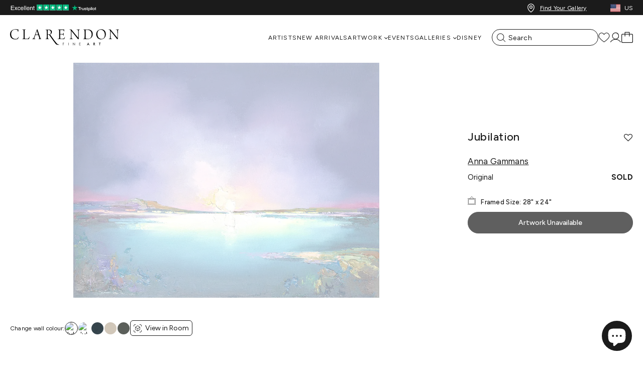

--- FILE ---
content_type: text/html; charset=utf-8
request_url: https://clarendonfineart.com/en-us/products/jubilation
body_size: 90598
content:
<!doctype html>
<html class="no-js"lang="en">
  <head>
  <script type="application/vnd.locksmith+json" data-locksmith>{"version":"v253","locked":false,"initialized":true,"scope":"product","access_granted":true,"access_denied":false,"requires_customer":false,"manual_lock":false,"remote_lock":false,"has_timeout":false,"remote_rendered":null,"hide_resource":false,"hide_links_to_resource":false,"transparent":true,"locks":{"all":[],"opened":[]},"keys":[],"keys_signature":"0ec40160e7f5838b4ad7c2b56e356c438d652725364292c4bc5ea89c68c11a82","state":{"template":"product","theme":139618484501,"product":"jubilation","collection":null,"page":null,"blog":null,"article":null,"app":null},"now":1768778385,"path":"\/products\/jubilation","locale_root_url":"\/en-us","canonical_url":"https:\/\/clarendonfineart.com\/en-us\/products\/jubilation","customer_id":null,"customer_id_signature":"0ec40160e7f5838b4ad7c2b56e356c438d652725364292c4bc5ea89c68c11a82","cart":null}</script><script data-locksmith>!function(){undefined;!function(){var s=window.Locksmith={},e=document.querySelector('script[type="application/vnd.locksmith+json"]'),n=e&&e.innerHTML;if(s.state={},s.util={},s.loading=!1,n)try{s.state=JSON.parse(n)}catch(d){}if(document.addEventListener&&document.querySelector){var o,a,i,t=[76,79,67,75,83,77,73,84,72,49,49],c=function(){a=t.slice(0)},l="style",r=function(e){e&&27!==e.keyCode&&"click"!==e.type||(document.removeEventListener("keydown",r),document.removeEventListener("click",r),o&&document.body.removeChild(o),o=null)};c(),document.addEventListener("keyup",function(e){if(e.keyCode===a[0]){if(clearTimeout(i),a.shift(),0<a.length)return void(i=setTimeout(c,1e3));c(),r(),(o=document.createElement("div"))[l].width="50%",o[l].maxWidth="1000px",o[l].height="85%",o[l].border="1px rgba(0, 0, 0, 0.2) solid",o[l].background="rgba(255, 255, 255, 0.99)",o[l].borderRadius="4px",o[l].position="fixed",o[l].top="50%",o[l].left="50%",o[l].transform="translateY(-50%) translateX(-50%)",o[l].boxShadow="0 2px 5px rgba(0, 0, 0, 0.3), 0 0 100vh 100vw rgba(0, 0, 0, 0.5)",o[l].zIndex="2147483645";var t=document.createElement("textarea");t.value=JSON.stringify(JSON.parse(n),null,2),t[l].border="none",t[l].display="block",t[l].boxSizing="border-box",t[l].width="100%",t[l].height="100%",t[l].background="transparent",t[l].padding="22px",t[l].fontFamily="monospace",t[l].fontSize="14px",t[l].color="#333",t[l].resize="none",t[l].outline="none",t.readOnly=!0,o.appendChild(t),document.body.appendChild(o),t.addEventListener("click",function(e){e.stopImmediatePropagation()}),t.select(),document.addEventListener("keydown",r),document.addEventListener("click",r)}})}s.isEmbedded=-1!==window.location.search.indexOf("_ab=0&_fd=0&_sc=1"),s.path=s.state.path||window.location.pathname,s.basePath=s.state.locale_root_url.concat("/apps/locksmith").replace(/^\/\//,"/"),s.reloading=!1,s.util.console=window.console||{log:function(){},error:function(){}},s.util.makeUrl=function(e,t){var n,o=s.basePath+e,a=[],i=s.cache();for(n in i)a.push(n+"="+encodeURIComponent(i[n]));for(n in t)a.push(n+"="+encodeURIComponent(t[n]));return s.state.customer_id&&(a.push("customer_id="+encodeURIComponent(s.state.customer_id)),a.push("customer_id_signature="+encodeURIComponent(s.state.customer_id_signature))),o+=(-1===o.indexOf("?")?"?":"&")+a.join("&")},s._initializeCallbacks=[],s.on=function(e,t){if("initialize"!==e)throw'Locksmith.on() currently only supports the "initialize" event';s._initializeCallbacks.push(t)},s.initializeSession=function(e){if(!s.isEmbedded){var t=!1,n=!0,o=!0;(e=e||{}).silent&&(o=n=!(t=!0)),s.ping({silent:t,spinner:n,reload:o,callback:function(){s._initializeCallbacks.forEach(function(e){e()})}})}},s.cache=function(e){var t={};try{var n=function a(e){return(document.cookie.match("(^|; )"+e+"=([^;]*)")||0)[2]};t=JSON.parse(decodeURIComponent(n("locksmith-params")||"{}"))}catch(d){}if(e){for(var o in e)t[o]=e[o];document.cookie="locksmith-params=; expires=Thu, 01 Jan 1970 00:00:00 GMT; path=/",document.cookie="locksmith-params="+encodeURIComponent(JSON.stringify(t))+"; path=/"}return t},s.cache.cart=s.state.cart,s.cache.cartLastSaved=null,s.params=s.cache(),s.util.reload=function(){s.reloading=!0;try{window.location.href=window.location.href.replace(/#.*/,"")}catch(d){s.util.console.error("Preferred reload method failed",d),window.location.reload()}},s.cache.saveCart=function(e){if(!s.cache.cart||s.cache.cart===s.cache.cartLastSaved)return e?e():null;var t=s.cache.cartLastSaved;s.cache.cartLastSaved=s.cache.cart,fetch("/cart/update.js",{method:"POST",headers:{"Content-Type":"application/json",Accept:"application/json"},body:JSON.stringify({attributes:{locksmith:s.cache.cart}})}).then(function(e){if(!e.ok)throw new Error("Cart update failed: "+e.status);return e.json()}).then(function(){e&&e()})["catch"](function(e){if(s.cache.cartLastSaved=t,!s.reloading)throw e})},s.util.spinnerHTML='<style>body{background:#FFF}@keyframes spin{from{transform:rotate(0deg)}to{transform:rotate(360deg)}}#loading{display:flex;width:100%;height:50vh;color:#777;align-items:center;justify-content:center}#loading .spinner{display:block;animation:spin 600ms linear infinite;position:relative;width:50px;height:50px}#loading .spinner-ring{stroke:currentColor;stroke-dasharray:100%;stroke-width:2px;stroke-linecap:round;fill:none}</style><div id="loading"><div class="spinner"><svg width="100%" height="100%"><svg preserveAspectRatio="xMinYMin"><circle class="spinner-ring" cx="50%" cy="50%" r="45%"></circle></svg></svg></div></div>',s.util.clobberBody=function(e){document.body.innerHTML=e},s.util.clobberDocument=function(e){e.responseText&&(e=e.responseText),document.documentElement&&document.removeChild(document.documentElement);var t=document.open("text/html","replace");t.writeln(e),t.close(),setTimeout(function(){var e=t.querySelector("[autofocus]");e&&e.focus()},100)},s.util.serializeForm=function(e){if(e&&"FORM"===e.nodeName){var t,n,o={};for(t=e.elements.length-1;0<=t;t-=1)if(""!==e.elements[t].name)switch(e.elements[t].nodeName){case"INPUT":switch(e.elements[t].type){default:case"text":case"hidden":case"password":case"button":case"reset":case"submit":o[e.elements[t].name]=e.elements[t].value;break;case"checkbox":case"radio":e.elements[t].checked&&(o[e.elements[t].name]=e.elements[t].value);break;case"file":}break;case"TEXTAREA":o[e.elements[t].name]=e.elements[t].value;break;case"SELECT":switch(e.elements[t].type){case"select-one":o[e.elements[t].name]=e.elements[t].value;break;case"select-multiple":for(n=e.elements[t].options.length-1;0<=n;n-=1)e.elements[t].options[n].selected&&(o[e.elements[t].name]=e.elements[t].options[n].value)}break;case"BUTTON":switch(e.elements[t].type){case"reset":case"submit":case"button":o[e.elements[t].name]=e.elements[t].value}}return o}},s.util.on=function(e,i,s,t){t=t||document;var c="locksmith-"+e+i,n=function(e){var t=e.target,n=e.target.parentElement,o=t&&t.className&&(t.className.baseVal||t.className)||"",a=n&&n.className&&(n.className.baseVal||n.className)||"";("string"==typeof o&&-1!==o.split(/\s+/).indexOf(i)||"string"==typeof a&&-1!==a.split(/\s+/).indexOf(i))&&!e[c]&&(e[c]=!0,s(e))};t.attachEvent?t.attachEvent(e,n):t.addEventListener(e,n,!1)},s.util.enableActions=function(e){s.util.on("click","locksmith-action",function(e){e.preventDefault();var t=e.target;t.dataset.confirmWith&&!confirm(t.dataset.confirmWith)||(t.disabled=!0,t.innerText=t.dataset.disableWith,s.post("/action",t.dataset.locksmithParams,{spinner:!1,type:"text",success:function(e){(e=JSON.parse(e.responseText)).message&&alert(e.message),s.util.reload()}}))},e)},s.util.inject=function(e,t){var n=["data","locksmith","append"];if(-1!==t.indexOf(n.join("-"))){var o=document.createElement("div");o.innerHTML=t,e.appendChild(o)}else e.innerHTML=t;var a,i,s=e.querySelectorAll("script");for(i=0;i<s.length;++i){a=s[i];var c=document.createElement("script");if(a.type&&(c.type=a.type),a.src)c.src=a.src;else{var l=document.createTextNode(a.innerHTML);c.appendChild(l)}e.appendChild(c)}var r=e.querySelector("[autofocus]");r&&r.focus()},s.post=function(e,t,n){!1!==(n=n||{}).spinner&&s.util.clobberBody(s.util.spinnerHTML);var o={};n.container===document?(o.layout=1,n.success=function(e){s.util.clobberDocument(e)}):n.container&&(o.layout=0,n.success=function(e){var t=document.getElementById(n.container);s.util.inject(t,e),t.id===t.firstChild.id&&t.parentElement.replaceChild(t.firstChild,t)}),n.form_type&&(t.form_type=n.form_type),n.include_layout_classes!==undefined&&(t.include_layout_classes=n.include_layout_classes),n.lock_id!==undefined&&(t.lock_id=n.lock_id),s.loading=!0;var a=s.util.makeUrl(e,o),i="json"===n.type||"text"===n.type;fetch(a,{method:"POST",headers:{"Content-Type":"application/json",Accept:i?"application/json":"text/html"},body:JSON.stringify(t)}).then(function(e){if(!e.ok)throw new Error("Request failed: "+e.status);return e.text()}).then(function(e){var t=n.success||s.util.clobberDocument;t(i?{responseText:e}:e)})["catch"](function(e){if(!s.reloading)if("dashboard.weglot.com"!==window.location.host){if(!n.silent)throw alert("Something went wrong! Please refresh and try again."),e;console.error(e)}else console.error(e)})["finally"](function(){s.loading=!1})},s.postResource=function(e,t){e.path=s.path,e.search=window.location.search,e.state=s.state,e.passcode&&(e.passcode=e.passcode.trim()),e.email&&(e.email=e.email.trim()),e.state.cart=s.cache.cart,e.locksmith_json=s.jsonTag,e.locksmith_json_signature=s.jsonTagSignature,s.post("/resource",e,t)},s.ping=function(e){if(!s.isEmbedded){e=e||{};var t=function(){e.reload?s.util.reload():"function"==typeof e.callback&&e.callback()};s.post("/ping",{path:s.path,search:window.location.search,state:s.state},{spinner:!!e.spinner,silent:"undefined"==typeof e.silent||e.silent,type:"text",success:function(e){e&&e.responseText?((e=JSON.parse(e.responseText)).messages&&0<e.messages.length&&s.showMessages(e.messages),e.cart&&s.cache.cart!==e.cart?(s.cache.cart=e.cart,s.cache.saveCart(function(){t(),e.cart&&e.cart.match(/^.+:/)&&s.util.reload()})):t()):console.error("[Locksmith] Invalid result in ping callback:",e)}})}},s.timeoutMonitor=function(){var e=s.cache.cart;s.ping({callback:function(){e!==s.cache.cart||setTimeout(function(){s.timeoutMonitor()},6e4)}})},s.showMessages=function(e){var t=document.createElement("div");t.style.position="fixed",t.style.left=0,t.style.right=0,t.style.bottom="-50px",t.style.opacity=0,t.style.background="#191919",t.style.color="#ddd",t.style.transition="bottom 0.2s, opacity 0.2s",t.style.zIndex=999999,t.innerHTML="        <style>          .locksmith-ab .locksmith-b { display: none; }          .locksmith-ab.toggled .locksmith-b { display: flex; }          .locksmith-ab.toggled .locksmith-a { display: none; }          .locksmith-flex { display: flex; flex-wrap: wrap; justify-content: space-between; align-items: center; padding: 10px 20px; }          .locksmith-message + .locksmith-message { border-top: 1px #555 solid; }          .locksmith-message a { color: inherit; font-weight: bold; }          .locksmith-message a:hover { color: inherit; opacity: 0.8; }          a.locksmith-ab-toggle { font-weight: inherit; text-decoration: underline; }          .locksmith-text { flex-grow: 1; }          .locksmith-cta { flex-grow: 0; text-align: right; }          .locksmith-cta button { transform: scale(0.8); transform-origin: left; }          .locksmith-cta > * { display: block; }          .locksmith-cta > * + * { margin-top: 10px; }          .locksmith-message a.locksmith-close { flex-grow: 0; text-decoration: none; margin-left: 15px; font-size: 30px; font-family: monospace; display: block; padding: 2px 10px; }                    @media screen and (max-width: 600px) {            .locksmith-wide-only { display: none !important; }            .locksmith-flex { padding: 0 15px; }            .locksmith-flex > * { margin-top: 5px; margin-bottom: 5px; }            .locksmith-cta { text-align: left; }          }                    @media screen and (min-width: 601px) {            .locksmith-narrow-only { display: none !important; }          }        </style>      "+e.map(function(e){return'<div class="locksmith-message">'+e+"</div>"}).join(""),document.body.appendChild(t),document.body.style.position="relative",document.body.parentElement.style.paddingBottom=t.offsetHeight+"px",setTimeout(function(){t.style.bottom=0,t.style.opacity=1},50),s.util.on("click","locksmith-ab-toggle",function(e){e.preventDefault();for(var t=e.target.parentElement;-1===t.className.split(" ").indexOf("locksmith-ab");)t=t.parentElement;-1!==t.className.split(" ").indexOf("toggled")?t.className=t.className.replace("toggled",""):t.className=t.className+" toggled"}),s.util.enableActions(t)}}()}();</script>
      <script data-locksmith>Locksmith.cache.cart=null</script>

  <script data-locksmith>Locksmith.jsonTag="{\"version\":\"v253\",\"locked\":false,\"initialized\":true,\"scope\":\"product\",\"access_granted\":true,\"access_denied\":false,\"requires_customer\":false,\"manual_lock\":false,\"remote_lock\":false,\"has_timeout\":false,\"remote_rendered\":null,\"hide_resource\":false,\"hide_links_to_resource\":false,\"transparent\":true,\"locks\":{\"all\":[],\"opened\":[]},\"keys\":[],\"keys_signature\":\"0ec40160e7f5838b4ad7c2b56e356c438d652725364292c4bc5ea89c68c11a82\",\"state\":{\"template\":\"product\",\"theme\":139618484501,\"product\":\"jubilation\",\"collection\":null,\"page\":null,\"blog\":null,\"article\":null,\"app\":null},\"now\":1768778385,\"path\":\"\\\/products\\\/jubilation\",\"locale_root_url\":\"\\\/en-us\",\"canonical_url\":\"https:\\\/\\\/clarendonfineart.com\\\/en-us\\\/products\\\/jubilation\",\"customer_id\":null,\"customer_id_signature\":\"0ec40160e7f5838b4ad7c2b56e356c438d652725364292c4bc5ea89c68c11a82\",\"cart\":null}";Locksmith.jsonTagSignature="55df835ce35cfcedcddac7705353caa87b421291b268afd965906fc834405e63"</script>
  <script src="https://cozycountryredirectiii.addons.business/js/eggbox/15693/script_a362b06f059377dfa2f7a88c347b34ea.js?v=1&sign=a362b06f059377dfa2f7a88c347b34ea&shop=clarendon-fine-art.myshopify.com" type='text/javascript'></script>

  <!-- click tracking -->
<script>
    // function that gets the path of the clicked element. Borrowed from Simo Ahava. https://www.simoahava.com/analytics/create-css-path-variable-for-click-element/
   function gtm_get_click_element_path(element) {
    var el = element;
    if (el instanceof Node) {
      // Build the list of elements along the path
      var elList = [];
      do {
        if (el instanceof Element) {
          var classString = el.classList ? [].slice.call(el.classList).join('.') : '';
          var elementName = (el.tagName ? el.tagName.toLowerCase() : '') + 
              (classString ? '.' + classString : '') + 
              (el.id ? '#' + el.id : '');
          if (elementName) elList.unshift(elementName);
        }
        el = el.parentNode
      } while (el != null);
      // Get the stringified element object name
      var objString = element.toString().match(/\[object (\w+)\]/);
      var elementType = objString ? objString[1] : element.toString();
      var cssString = elList.join(' > ');
      // Return the CSS path as a string, prefixed with the element object name
      return cssString ? elementType + ': ' + cssString : elementType;
    }
   }
    
   window.addEventListener("click", function(event){

     // track clicks on any element and push it to Shopify customer events
     Shopify.analytics.publish("custom_click",{
         click_element : gtm_get_click_element_path(event.target) || '',
         click_id : event.target.id || '',
         click_classes : event.target.className || '',
         click_text : event.target.innerText || '',
         click_target : event.target.target || '',
         click_url : event.target.href || ''
     });

     // track link clicks and push it to Shopify customer events
     var closestLink = event.target.closest('a')
     if (closestLink){
       Shopify.analytics.publish("custom_link_click",{
         click_element : gtm_get_click_element_path(closestLink.target) || '',
         click_id : closestLink.id || '',
         click_classes : closestLink.className || '',
         click_text : closestLink.innerText || '',
         click_target : closestLink.target || '',
         click_url : closestLink.href || ''
       })
     }
  });
</script>
<!-- end of click tracking -->
  <script>
// ====================================== Define constants ========================================
// Reduces server calls if a product has a crazy number of images.
const MAX_IMAGES_COUNT = 6;

// Extracts product handle from the product URL
const SHOPIFY_PRODUCT_URL_HANDLE_REGEX = /\/products\/(.[\w\d-+]+)/;

// ====================================== General helper methods for Shopify  ========================================
// Sometimes image URLs miss the protocol at the beginning
// E.g. '//cdn.shopify.com/s/files/.../image.jpg'
window.urlSanitizer = (url) => {
  if (typeof url === 'string') {
    if (url.startsWith('//')) return `https:${url}`;
    else if (url.toLocaleLowerCase().startsWith('http')) return url;
    else console.log(`Not a valid URL: ${url}`);
  } else console.log(`Not a valid URL: ${url}`);
  return null;
};

// Returns the store's active currency for the current user
// E.g,: 'EUR'
window.getActiveCurrency = () => {
    // 1. From the Shopify object
    const getCurrencyFromContext = Shopify?.currency?.active;
    if (getCurrencyFromContext) return getCurrencyFromContext;

    // 2. From the 'cart_currency' cookie
    const currencyFromCookies = document.cookie
      .split('; ')
      .find((row) => row.startsWith('cart_currency'))
      ?.split('=')[1];
    if (currencyFromCookies) return currencyFromCookies;

    // If no currency found
    return null;
  };

//========== Shopify Ajax API Helper methods ===============

window.oneToManyStoreApi = {};

oneToManyStoreApi.getProductByUrl = (url) => {
  const handle = SHOPIFY_PRODUCT_URL_HANDLE_REGEX.exec(url);
  try {
    if (typeof handle[1] == 'string' && handle[1].length > 0) {
      return fetch('/products/' + handle[1] + '.js', {
        method: 'GET',
        headers: {
          'Content-Type': 'application/json',
        },
      }).then((resp) => resp.json());
    }
  } catch (error) {
    throw new Error(
      'Cannot find the handle in the product URL: ' + url + '/n' + error
    );
  }
};

oneToManyStoreApi.addToCart = (itemId) =>
  fetch('/cart/add.js', {
    method: 'POST',
    headers: {
      'Content-Type': 'application/json',
    },
    body: JSON.stringify({
      items: [
        {
          quantity: 1,
          id: itemId,
        },
      ],
    }),
  }).then((resp) => resp.json());

oneToManyStoreApi.updateItemInCart = (itemId, quantity) =>
  fetch('/cart/update.js', {
    method: 'POST',
    headers: {
      'Content-Type': 'application/json',
    },
    body: JSON.stringify({
      updates: {
        [itemId]: quantity,
      },
    }),
  }).then((resp) => resp.json());

oneToManyStoreApi.getCartState = () =>
  fetch('/cart.js', {
    method: 'GET',
    headers: {
      'Content-Type': 'application/json',
    },
  }).then((resp) => resp.json());

oneToManyStoreApi.getVariantIdFromUrlParams = (url) => {
  // Extract the variant ID from the URL
  // URL Ex. https://www.MY-SHOPIFY-STORE.com/products/my-product-handle?variant=VARIATION_ID
  const variantId = new URL(url).searchParams.get('variant');
  return typeof variantId == 'string' && variantId.length == 14
    ? variantId
    : null;
};

//=========== Bambuser onReady Handler =================

window.onBambuserLiveShoppingReady = (player) => {
  // ---- Start of player configuration ----
  player.configure({
    currency: getActiveCurrency() || 'USD',
    locale: 'en-US',
    buttons: {
      dismiss: player.BUTTON.CLOSE,
    },
  });
  // ---- End of player configuration ----

  // ---- Start of Cart Integrations ----
  player.on(player.EVENT.ADD_TO_CART, (addedItem, callback) => {
    oneToManyStoreApi
      .addToCart(addedItem.sku)
      .then((res) => {
        if (res.items) {
          callback(true);
          console.log('Item added successfully!');
        } else if (res.description && res.description.includes('sold out')) {
          callback({ success: false, reason: 'out-of-stock' });
        } else callback(false);
      })
      .catch((error) => {
        callback(false);
        console.error('Add to cart error! ', error);
      });
  });

  player.on(player.EVENT.UPDATE_ITEM_IN_CART, (updatedItem, callback) => {
    console.log(
      `Cart updated! ${updatedItem.previousQuantity} --> ${updatedItem.quantity}`
    );
    oneToManyStoreApi
      .updateItemInCart(updatedItem.sku, updatedItem.quantity)
      .then((res) => {
        if (res.items) {
          callback(true);
          console.log('Item updated successfully!');
        } else callback(false);
      })
      .catch((error) => {
        callback(false);
        console.error('Error on updating item! ', error);
      });
  });

  player.on(player.EVENT.SYNC_CART_STATE, () => {
    // Use your method to check if the user has checkout
    oneToManyStoreApi.getCartState().then((res) => {
      if (res.item_count == 0) {
        // Emptying the in-player cart
        player.updateCart({
          items: [],
        });
      }
    });
  });

  player.on(player.EVENT.CHECKOUT, () => {
    // Use the showCheckout() method to safely
    // navigate the user to your checkout page
    player.showCheckout(window.location.origin + '/cart');
  });
  // ---- End of Cart Integrations ----

  // ---- Start of Product Hydration ----
  player.on(player.EVENT.PROVIDE_PRODUCT_DATA, (event) => {
    // Iterates over all the products you have added to the show on the workspace
    event.products.forEach(({ ref: sku, id, url }) => {
      const variantId = oneToManyStoreApi.getVariantIdFromUrlParams(url);
      try {
        // Your method to fetch a product data
        oneToManyStoreApi.getProductByUrl(url).then((item) => {
          //Uncomment the line below for debugging retrieved product data
          //console.log(item);
          player.updateProduct(id, (productFactory) =>
            productFactory.product((detailsFactory) =>
              detailsFactory
                .name(item.title)
                .sku(item.id)
                .brandName(item.vendor)
                .description(item.description)
                .defaultVariationIndex(
                  variantId
                    ? item.variants.findIndex(
                        (variant) => variant.id == variantId
                      )
                    : 0
                )
                .variations((variationFactory) =>
                  item.variants.map((variation) =>
                    variationFactory()
                      .attributes((attributeFactory) =>
                        attributeFactory.colorName(variation.title)
                      )
                      .imageUrls([
                        // Adding the featured image of the chosen variation (if existed) at the beginning of the images array
                        ...(variation.featured_image
                          ? [variation.featured_image.src]
                          : []),
                        // Adding product imgaes
                        ...item.images
                          .slice(0, MAX_IMAGES_COUNT - 1)
                          .map((url) => urlSanitizer(url))
                          .filter((url) => typeof url === 'string'),
                      ])
                      .name(variation.title)
                      .sku(item.id)
                      .sizes((sizeFactory) => [
                        sizeFactory()
                          .name(variation.title)
                          .sku(variation.id)
                          .inStock(variation.available)
                          .price((priceFactory) =>
                            priceFactory
                              .original(variation.compare_at_price / 100)
                              .current(variation.price / 100)
                          ),
                      ])
                  )
                )
            )
          );
        });
      } catch (error) {
        console.warn('CANNOT HYDRATE THE PRODUCT! \n', error);
      }
    });
  });
};
</script>


	<script src="//clarendonfineart.com/cdn/shop/files/pandectes-rules.js?v=6290473326569317731"></script>
	
    
<meta charset="utf-8">
<meta http-equiv="X-UA-Compatible" content="IE=edge">
<meta name="viewport" content="width=device-width,initial-scale=1">
<meta name="theme-color" content="">
 
<meta property="og:site_name" content="Clarendon Fine Art">
<meta property="og:url" content="https://clarendonfineart.com/en-us/products/jubilation"><meta property="og:title" content="Jubilation | Anna Gammans - Clarendon Fine Art">
<meta property="og:type" content="product">
<meta property="og:description" content="Size:28 x 24 in.">
<meta property="og:image" content="http://clarendonfineart.com/cdn/shop/products/Image_fe94c556-18bf-488a-afed-399cef260f62.jpg?v=1709552015">
<meta property="og:image:secure_url" content="https://sfycdn.speedsize.com/ec0c98df-3a6f-4437-b536-6e7d281e9eee/https://clarendonfineart.com/cdn/shop/products/Image_fe94c556-18bf-488a-afed-399cef260f62.jpg?v=1709552015">
<meta property="og:image:width" content="1200">
  <meta property="og:image:height" content="921"><meta property="og:price:amount" content="1,895.00">
<meta property="og:price:currency" content="USD">
<meta name="twitter:card" content="summary_large_image"><meta name="twitter:title" content="Jubilation | Anna Gammans - Clarendon Fine Art">
<meta name="twitter:description" content="Size:28 x 24 in.">
<meta name="description" content="Size:28 x 24 in.">

<link rel="canonical" href="https://clarendonfineart.com/en-us/products/jubilation" /><link rel="alternate" hreflang="x-default" href="https://clarendonfineart.com/en-us/products/jubilation" />
      <link rel="alternate" hreflang="en-GB" href="https://clarendonfineart.com/products/jubilation" />
      <link rel="alternate" hreflang="en-US" href="https://clarendonfineart.com/en-us/products/jubilation" />
      <link rel="alternate" hreflang="en-AU" href="https://clarendonfineart.com/en-au/products/jubilation" />
      <link rel="alternate" hreflang="en-DE" href="https://clarendonfineart.com/en-eu/products/jubilation" />
      <link rel="alternate" hreflang="en-IT" href="https://clarendonfineart.com/en-eu/products/jubilation" /><link rel="preconnect" href="https://cdn.shopify.com" crossorigin>

    <meta name="theme-color" content="#1b1b1b"/>
    <meta http-equiv="x-dns-prefetch-control" content="on">
    <link rel="preconnect" href="//fonts.googleapis.com">
    <link rel="preconnect" href="//cdn.shopify.com">
    <link rel="preconnect" href="//www.googletagmanager.com">
    <link rel="preconnect" href="//widget.trustpilot.com">
    <link rel="preconnect" href="//cdnjs.cloudflare.com">
    <link rel="preconnect" href="//static-tracking.klaviyo.com">
    <link rel="dns-prefetch" href="//phosphor.utils.elfsightcdn.com">
    <link rel="dns-prefetch" href="//assets.smartwishlist.webmarked.net">
    <link rel="dns-prefetch" href="//maxcdn.bootstrapcdn.com">
    <link rel="dns-prefetch" href="//shop-app.artplacer.com">
    <link rel="dns-prefetch" href="//widget.artplacer.com">
    <link rel="dns-prefetch" href="//app.octaneai.com">
    <link rel="dns-prefetch" href="//geolocation-recommendations.shopifyapps.com">
    <link rel="dns-prefetch" href="//www.clarity.ms">
    <link rel="dns-prefetch" href="//maps.googleapis.com">
    <link rel="dns-prefetch" href="//static.elfsight.com">
    <link rel="dns-prefetch" href="//cdn.ometria.com">

    
<link rel="icon" type="image/png" href="https://sfycdn.speedsize.com/ec0c98df-3a6f-4437-b536-6e7d281e9eee/https://clarendonfineart.com/cdn/shop/files/clarendonfineartfavicon.png?crop=center&height=32&v=1678212867&width=32"><title>
      
        
          Jubilation | Anna Gammans – Clarendon Fine Art
        
      
    </title><link rel="preconnect" href="https://fonts.googleapis.com">
<link rel="preconnect" href="https://fonts.gstatic.com" crossorigin>
<link href="https://fonts.googleapis.com/css2?family=Figtree:wght@300;400;500;700&display=swap" rel="stylesheet"><style data-shopify>:root {
        /* FONTS - START */
        --font-body-family: 'Figtree', sans-serif;
        --font-body-style: normal;
        --font-body-weight: 400;
        --font-body-weight-bold: 700;
        --font-body-display: swap;

        --font-heading-family: 'Figtree', sans-serif;
        --font-heading-style: normal;
        --font-heading-weight: 300;
        --font-heading-display: swap;


        --font-subheading-family: 'Figtree', sans-serif;
        --font-subheading-style: normal;
        --font-subheading-weight: 500;
        --font-subheading-display: swap;
        /* FONTS - END */

        /* TYPOGRAPHY - START */

        --heading-color:#1b1b1b;


        --heading-sm:18px;
        --heading-md:26px;
        --heading-lg:44px;

        --heading-md-tablet:18px;
        --heading-lg-tablet:32px;

        --heading-md-mobile:18px;
        --heading-lg-mobile:32px;

        /* TYPOGRAPHY - END */



        /* LAYOUT - START */
        --page-width:1400px;

        --spacing-sections-desktop:0px;
        --spacing-sections-mobile:0px;
        /* LAYOUT - END */

        /* COLORS - START */
        --primary-color:#1b1b1b;
        --secondary-color:#1b1b1b;
        --accent-1-color:#1b1b1b;
        --accent-2-color:#1b1b1b;

        --text-primary-color:#1b1b1b;
        --text-alternate-color:#ffffff;
        /* COLORS - END */


        /* BUTTONS - START */
        --button-h-padding:30px;
        --button-v-padding:10px;

        --button-font-size:14px;
        --button-transition:0.3s ease;

        --button-1-color:#ffffff;
        --button-1-text-color:#1b1b1b;
        --button-1-radius:40px;
        --button-1-border-color:#1b1b1b;

        --button-1-hover-color:#1b1b1b;
        --button-1-hover-text-color:#ffffff;
        --button-1-hover-radius:40px;
        --button-1-hover-border-color:#1b1b1b;


        --button-2-color:#1b1b1b;
        --button-2-text-color:#ffffff;
        --button-2-radius:40px;
        --button-2-border-color:#ffffff;


        --button-2-hover-color:#ffffff;
        --button-2-hover-text-color:#1b1b1b;
        --button-2-hover-radius:40px;
        --button-2-hover-border-color:#ffffff;

        --button-3-color:#1b1b1b;
        --button-3-text-color:#ffffff;
        --button-3-radius:40px;
        --button-3-border-color:#1b1b1b;


        --button-3-hover-color:#ffffff;
        --button-3-hover-text-color:#1b1b1b;
        --button-3-hover-radius:40px;
        --button-3-hover-border-color:#1b1b1b;

        --button-4-color:#1b1b1b;
        --button-4-text-color:#ffffff;
        --button-4-radius:0px;
        --button-4-border-color:#ffffff;


        --button-4-hover-color:#ffffff;
        --button-4-hover-text-color:#1b1b1b;
        --button-4-hover-radius:0px;
        --button-4-hover-border-color:#ffffff;

        --button-5-color:#1b1b1b;
        --button-5-text-color:#ffffff;
        --button-5-radius:0px;
        --button-5-border-color:#ffffff;


        --button-5-hover-color:#ffffff;
        --button-5-hover-text-color:#1b1b1b;
        --button-5-hover-radius:0px;
        --button-5-hover-border-color:#ffffff;

        --button-6-color:#1b1b1b;
        --button-6-text-color:#ffffff;
        --button-6-radius:0px;
        --button-6-border-color:#ffffff;


        --button-6-hover-color:#ffffff;
        --button-6-hover-text-color:#1b1b1b;
        --button-6-hover-radius:0px;
        --button-6-hover-border-color:#ffffff;

        /* BUTTONS - END */


        /* MOBILE MENU BREAK POINT */
        --mobile-menu-break-point:1024px;


        /* GLOBAL SECTION PADDING  */
        --section-padding-s:1px; 
        --section-padding-m:1px; 
        --section-padding-l:50px; 
        /* GLOBAL SECTION PADDING END */

        /* GLOBAL SECTION MARGIN  */
        --section-margin-s:1px; 
        --section-margin-m:1px; 
        --section-margin-l:50px; 
        /* GLOBAL SECTION MARGIN END */
    }

    .iti {
        --iti-path-flags-1x: url('https://sfycdn.speedsize.com/ec0c98df-3a6f-4437-b536-6e7d281e9eee/https://clarendonfineart.com/cdn/shop/t/2/assets/flags.webp?v=20012088947663122721732119706');
        --iti-path-flags-2x: url('https://sfycdn.speedsize.com/ec0c98df-3a6f-4437-b536-6e7d281e9eee/https://clarendonfineart.com/cdn/shop/t/2/assets/flags@2x.webp?v=110352324219458916071732119707');
        --iti-path-globe-1x: url('https://sfycdn.speedsize.com/ec0c98df-3a6f-4437-b536-6e7d281e9eee/https://clarendonfineart.com/cdn/shop/t/2/assets/globe.webp?v=175204876806078034221732119708');
        --iti-path-globe-2x: url('https://sfycdn.speedsize.com/ec0c98df-3a6f-4437-b536-6e7d281e9eee/https://clarendonfineart.com/cdn/shop/t/2/assets/globe@2x.webp?v=71896167097162548551732119709');
    }</style><link rel="preload" href="//clarendonfineart.com/cdn/shop/t/2/assets/snippet.min.css?v=144817019460653791651768215789" as="style">
<link rel="preload" href="//clarendonfineart.com/cdn/shop/t/2/assets/global.min.css?v=66749060619060569561761547843" as="style">

<link href="//clarendonfineart.com/cdn/shop/t/2/assets/snippet.min.css?v=144817019460653791651768215789" rel="stylesheet" type="text/css" media="all" />
<link href="//clarendonfineart.com/cdn/shop/t/2/assets/global.min.css?v=66749060619060569561761547843" rel="stylesheet" type="text/css" media="all" />
    
    <script>
  window.QF = [];

  window.QF.settings = {
    ajax_toast : true,
    ajax_open_side_cart : true,
    developerMode : true,
    sideCart : true,
  }

  // Developer log ---
  const log = (...arguments) => {
    if(window.QF.settings.developerMode){
      console.log(...arguments)
    }
  }

  window.log = log;

  window.template = "product";

  window.QF.cart = {"note":null,"attributes":{},"original_total_price":0,"total_price":0,"total_discount":0,"total_weight":0.0,"item_count":0,"items":[],"requires_shipping":false,"currency":"USD","items_subtotal_price":0,"cart_level_discount_applications":[],"checkout_charge_amount":0}


  
      let product = {"id":8284535062805,"title":"Jubilation","handle":"jubilation","description":"\u003cspan class=\"hidesizetextforar\"\u003eSize:28 x 24 in. \u003c\/span\u003e","published_at":"2023-06-15T15:24:51+01:00","created_at":"2023-06-05T13:26:20+01:00","vendor":"Anna Gammans","type":"Original","tags":["art00196584","artist-anna_gammans","artwork_collection-seascape","coast","colour-multicoloured","framesize-upto30","gallery-soldout","movement-contemporary","sea","show-ar","sky","stock-local","sun","type-original"],"price":189500,"price_min":189500,"price_max":189500,"available":false,"price_varies":false,"compare_at_price":null,"compare_at_price_min":0,"compare_at_price_max":0,"compare_at_price_varies":false,"variants":[{"id":44958685036821,"title":"Default Title","option1":"Default Title","option2":null,"option3":null,"sku":"ART00196584","requires_shipping":true,"taxable":true,"featured_image":{"id":53664648003861,"product_id":8284535062805,"position":1,"created_at":"2024-03-04T11:33:35+00:00","updated_at":"2024-03-04T11:33:35+00:00","alt":"Jubilation","width":1200,"height":921,"src":"\/\/clarendonfineart.com\/cdn\/shop\/products\/Image_fe94c556-18bf-488a-afed-399cef260f62.jpg?v=1709552015","variant_ids":[44958685036821]},"available":false,"name":"Jubilation","public_title":null,"options":["Default Title"],"price":189500,"weight":0,"compare_at_price":null,"inventory_management":"shopify","barcode":null,"featured_media":{"alt":"Jubilation","id":46085155750165,"position":1,"preview_image":{"aspect_ratio":1.303,"height":921,"width":1200,"src":"\/\/clarendonfineart.com\/cdn\/shop\/products\/Image_fe94c556-18bf-488a-afed-399cef260f62.jpg?v=1709552015"}},"requires_selling_plan":false,"selling_plan_allocations":[],"quantity_rule":{"min":1,"max":null,"increment":1}}],"images":["\/\/clarendonfineart.com\/cdn\/shop\/products\/Image_fe94c556-18bf-488a-afed-399cef260f62.jpg?v=1709552015"],"featured_image":"\/\/clarendonfineart.com\/cdn\/shop\/products\/Image_fe94c556-18bf-488a-afed-399cef260f62.jpg?v=1709552015","options":["Title"],"media":[{"alt":"Jubilation","id":46085155750165,"position":1,"preview_image":{"aspect_ratio":1.303,"height":921,"width":1200,"src":"\/\/clarendonfineart.com\/cdn\/shop\/products\/Image_fe94c556-18bf-488a-afed-399cef260f62.jpg?v=1709552015"},"aspect_ratio":1.303,"height":921,"media_type":"image","src":"\/\/clarendonfineart.com\/cdn\/shop\/products\/Image_fe94c556-18bf-488a-afed-399cef260f62.jpg?v=1709552015","width":1200}],"requires_selling_plan":false,"selling_plan_groups":[],"content":"\u003cspan class=\"hidesizetextforar\"\u003eSize:28 x 24 in. \u003c\/span\u003e"};
      window.QF.product = product;
  

  
window.shopUrl = 'https://clarendonfineart.com';
  window.routes = {
    cart_add_url: '/en-us/cart/add',
    cart_change_url: '/en-us/cart/change',
    cart_update_url: '/en-us/cart/update',
    predictive_search_url: '/en-us/search/suggest'
  };

  window.cartStrings = {
    error: `There was an error while updating your cart. Please try again.`,
    quantityError: `You can only add [quantity] of this item to your cart.`
  }

  window.variantStrings = {
    addToCart: `Add to cart`,
    soldOut: `Sold out`,
    unavailable: `Unavailable`,
  }

  window.accessibilityStrings = {
    imageAvailable: `Image [index] is now available in gallery view`,
    shareSuccess: `Link copied to clipboard`,
    pauseSlideshow: `Pause slideshow`,
    playSlideshow: `Play slideshow`,
  }
    window.QF.auth = 'EhvPKPlGyJX7p7oTVtHd7snrJoGFVdK3mUm2mC8p';
    window.QF.url = 'https://clarendon.qfconnector.com';
  
</script>
    <link href="//clarendonfineart.com/cdn/shop/t/2/assets/masonry.pkgd.min.js?v=52946867241060388171690198772" as="script" rel="preload"><link href="//clarendonfineart.com/cdn/shop/t/2/assets/swiper.min.js?v=67031118196317091911765797681" as="script" rel="preload"><script src="https://unpkg.com/imagesloaded@4/imagesloaded.pkgd.min.js"></script>
<script src="//clarendonfineart.com/cdn/shop/t/2/assets/masonry.pkgd.min.js?v=52946867241060388171690198772" async></script>
<script src="//clarendonfineart.com/cdn/shop/t/2/assets/swiper.min.js?v=67031118196317091911765797681"></script>
<script defer src="//clarendonfineart.com/cdn/shop/t/2/assets/axios.min.js?v=178154251008799340111727693513"></script>
<script defer src="//clarendonfineart.com/cdn/shop/t/2/assets/lazyload.min.js?v=116102610597177746371727693518"></script>
<script defer src="//clarendonfineart.com/cdn/shop/t/2/assets/critical.min.js?v=97010223939493982271765797678"></script>
<script defer src="//clarendonfineart.com/cdn/shopifycloud/storefront/assets/themes_support/option_selection-b017cd28.js"></script>
<script defer src="//clarendonfineart.com/cdn/shop/t/2/assets/fslightbox.min.js?v=73178548985909302981737370378"></script><script defer src="//clarendonfineart.com/cdn/shop/t/2/assets/product-description.min.js?v=165332368380107656681727693522"></script><script>(function(){
          let lsRecentProducts = localStorage.getItem("recentlyViewedProductHandles");
          let recentProducts = [];
          if (lsRecentProducts) {
              recentProducts = JSON.parse(lsRecentProducts);
          }
          const currentProduct = "jubilation";
          const productIndex = recentProducts.indexOf(currentProduct);
          if(productIndex!=-1) {
              recentProducts.splice(productIndex,1);
          }
          recentProducts.unshift(currentProduct);
          recentProducts = recentProducts.slice(0,8);
          localStorage.setItem("recentlyViewedProductHandles",JSON.stringify(recentProducts));
      })();</script>
<script defer src="//clarendonfineart.com/cdn/shop/t/2/assets/qf_filter_search.min.js?v=57408413963055645811727693523"></script>

    <script>
(function () {
    const MOBILE_OFFSET = 300;
    const DESKTOP_OFFSET = 300;

    function getOffset() {
        return window.innerWidth <= 768 ? MOBILE_OFFSET : DESKTOP_OFFSET;
    }

    function scrollToTarget(hash) {
        const target = document.querySelector(hash);
        if (!target) return;

        const offset = getOffset();
        const y = target.getBoundingClientRect().top + window.scrollY - offset;

        window.scrollTo({
            top: y,
            behavior: 'smooth'
        });
    }

    const initialHash = window.location.hash;
    if (initialHash) {
        history.replaceState(null, null, window.location.pathname + window.location.search);
    }

    window.addEventListener('load', () => {
        setTimeout(() => {
            if (initialHash) {
                requestAnimationFrame(() => {
                    scrollToTarget(initialHash);
                    history.replaceState(null, null, initialHash);
                });
            }

            document.querySelectorAll('a[href^="#"]').forEach(anchor => {
                anchor.addEventListener('click', function (e) {
                    const hash = this.getAttribute('href');
                    if (hash.length < 2) return;

                    const target = document.querySelector(hash);
                    if (!target) return;

                    e.preventDefault();
                    scrollToTarget(hash);
                    history.pushState(null, null, hash);
                });
            });
        }, 300); // Delay in milliseconds
    });
})();
</script>


     

<link href="//clarendonfineart.com/cdn/shop/t/2/assets/graphenehc.css?v=61677199574653508901765797640" rel="stylesheet" type="text/css" media="all" />


    <script src="https://clarendon-1.store-uk1.advancedcommerce.services/graphenehc.js"></script>

    <script>window.performance && window.performance.mark && window.performance.mark('shopify.content_for_header.start');</script><meta name="facebook-domain-verification" content="04qt3ykkelqmokiev2i0d7zuul0dob">
<meta name="google-site-verification" content="BYpu-E97sBygGkj44StNziISsouqU39GQZ-1H0n1uzo">
<meta id="shopify-digital-wallet" name="shopify-digital-wallet" content="/68764991765/digital_wallets/dialog">
<meta name="shopify-checkout-api-token" content="6a9ae11eca39987dc9fb47d81674e949">
<meta id="in-context-paypal-metadata" data-shop-id="68764991765" data-venmo-supported="false" data-environment="production" data-locale="en_US" data-paypal-v4="true" data-currency="USD">
<link rel="alternate" type="application/json+oembed" href="https://clarendonfineart.com/en-us/products/jubilation.oembed">
<script async="async" src="/checkouts/internal/preloads.js?locale=en-US"></script>
<link rel="preconnect" href="https://shop.app" crossorigin="anonymous">
<script async="async" src="https://shop.app/checkouts/internal/preloads.js?locale=en-US&shop_id=68764991765" crossorigin="anonymous"></script>
<script id="apple-pay-shop-capabilities" type="application/json">{"shopId":68764991765,"countryCode":"GB","currencyCode":"USD","merchantCapabilities":["supports3DS"],"merchantId":"gid:\/\/shopify\/Shop\/68764991765","merchantName":"Clarendon Fine Art","requiredBillingContactFields":["postalAddress","email","phone"],"requiredShippingContactFields":["postalAddress","email","phone"],"shippingType":"shipping","supportedNetworks":["visa","maestro","masterCard","amex","discover","elo"],"total":{"type":"pending","label":"Clarendon Fine Art","amount":"1.00"},"shopifyPaymentsEnabled":true,"supportsSubscriptions":true}</script>
<script id="shopify-features" type="application/json">{"accessToken":"6a9ae11eca39987dc9fb47d81674e949","betas":["rich-media-storefront-analytics"],"domain":"clarendonfineart.com","predictiveSearch":true,"shopId":68764991765,"locale":"en"}</script>
<script>var Shopify = Shopify || {};
Shopify.shop = "clarendon-fine-art.myshopify.com";
Shopify.locale = "en";
Shopify.currency = {"active":"USD","rate":"1.3621896"};
Shopify.country = "US";
Shopify.theme = {"name":"clarendon-fine-art\/production","id":139618484501,"schema_name":"Quickfire","schema_version":"1.0.0","theme_store_id":null,"role":"main"};
Shopify.theme.handle = "null";
Shopify.theme.style = {"id":null,"handle":null};
Shopify.cdnHost = "clarendonfineart.com/cdn";
Shopify.routes = Shopify.routes || {};
Shopify.routes.root = "/en-us/";</script>
<script type="module">!function(o){(o.Shopify=o.Shopify||{}).modules=!0}(window);</script>
<script>!function(o){function n(){var o=[];function n(){o.push(Array.prototype.slice.apply(arguments))}return n.q=o,n}var t=o.Shopify=o.Shopify||{};t.loadFeatures=n(),t.autoloadFeatures=n()}(window);</script>
<script>
  window.ShopifyPay = window.ShopifyPay || {};
  window.ShopifyPay.apiHost = "shop.app\/pay";
  window.ShopifyPay.redirectState = null;
</script>
<script id="shop-js-analytics" type="application/json">{"pageType":"product"}</script>
<script defer="defer" async type="module" src="//clarendonfineart.com/cdn/shopifycloud/shop-js/modules/v2/client.init-shop-cart-sync_C5BV16lS.en.esm.js"></script>
<script defer="defer" async type="module" src="//clarendonfineart.com/cdn/shopifycloud/shop-js/modules/v2/chunk.common_CygWptCX.esm.js"></script>
<script type="module">
  await import("//clarendonfineart.com/cdn/shopifycloud/shop-js/modules/v2/client.init-shop-cart-sync_C5BV16lS.en.esm.js");
await import("//clarendonfineart.com/cdn/shopifycloud/shop-js/modules/v2/chunk.common_CygWptCX.esm.js");

  window.Shopify.SignInWithShop?.initShopCartSync?.({"fedCMEnabled":true,"windoidEnabled":true});

</script>
<script>
  window.Shopify = window.Shopify || {};
  if (!window.Shopify.featureAssets) window.Shopify.featureAssets = {};
  window.Shopify.featureAssets['shop-js'] = {"shop-cart-sync":["modules/v2/client.shop-cart-sync_ZFArdW7E.en.esm.js","modules/v2/chunk.common_CygWptCX.esm.js"],"init-fed-cm":["modules/v2/client.init-fed-cm_CmiC4vf6.en.esm.js","modules/v2/chunk.common_CygWptCX.esm.js"],"shop-button":["modules/v2/client.shop-button_tlx5R9nI.en.esm.js","modules/v2/chunk.common_CygWptCX.esm.js"],"shop-cash-offers":["modules/v2/client.shop-cash-offers_DOA2yAJr.en.esm.js","modules/v2/chunk.common_CygWptCX.esm.js","modules/v2/chunk.modal_D71HUcav.esm.js"],"init-windoid":["modules/v2/client.init-windoid_sURxWdc1.en.esm.js","modules/v2/chunk.common_CygWptCX.esm.js"],"shop-toast-manager":["modules/v2/client.shop-toast-manager_ClPi3nE9.en.esm.js","modules/v2/chunk.common_CygWptCX.esm.js"],"init-shop-email-lookup-coordinator":["modules/v2/client.init-shop-email-lookup-coordinator_B8hsDcYM.en.esm.js","modules/v2/chunk.common_CygWptCX.esm.js"],"init-shop-cart-sync":["modules/v2/client.init-shop-cart-sync_C5BV16lS.en.esm.js","modules/v2/chunk.common_CygWptCX.esm.js"],"avatar":["modules/v2/client.avatar_BTnouDA3.en.esm.js"],"pay-button":["modules/v2/client.pay-button_FdsNuTd3.en.esm.js","modules/v2/chunk.common_CygWptCX.esm.js"],"init-customer-accounts":["modules/v2/client.init-customer-accounts_DxDtT_ad.en.esm.js","modules/v2/client.shop-login-button_C5VAVYt1.en.esm.js","modules/v2/chunk.common_CygWptCX.esm.js","modules/v2/chunk.modal_D71HUcav.esm.js"],"init-shop-for-new-customer-accounts":["modules/v2/client.init-shop-for-new-customer-accounts_ChsxoAhi.en.esm.js","modules/v2/client.shop-login-button_C5VAVYt1.en.esm.js","modules/v2/chunk.common_CygWptCX.esm.js","modules/v2/chunk.modal_D71HUcav.esm.js"],"shop-login-button":["modules/v2/client.shop-login-button_C5VAVYt1.en.esm.js","modules/v2/chunk.common_CygWptCX.esm.js","modules/v2/chunk.modal_D71HUcav.esm.js"],"init-customer-accounts-sign-up":["modules/v2/client.init-customer-accounts-sign-up_CPSyQ0Tj.en.esm.js","modules/v2/client.shop-login-button_C5VAVYt1.en.esm.js","modules/v2/chunk.common_CygWptCX.esm.js","modules/v2/chunk.modal_D71HUcav.esm.js"],"shop-follow-button":["modules/v2/client.shop-follow-button_Cva4Ekp9.en.esm.js","modules/v2/chunk.common_CygWptCX.esm.js","modules/v2/chunk.modal_D71HUcav.esm.js"],"checkout-modal":["modules/v2/client.checkout-modal_BPM8l0SH.en.esm.js","modules/v2/chunk.common_CygWptCX.esm.js","modules/v2/chunk.modal_D71HUcav.esm.js"],"lead-capture":["modules/v2/client.lead-capture_Bi8yE_yS.en.esm.js","modules/v2/chunk.common_CygWptCX.esm.js","modules/v2/chunk.modal_D71HUcav.esm.js"],"shop-login":["modules/v2/client.shop-login_D6lNrXab.en.esm.js","modules/v2/chunk.common_CygWptCX.esm.js","modules/v2/chunk.modal_D71HUcav.esm.js"],"payment-terms":["modules/v2/client.payment-terms_CZxnsJam.en.esm.js","modules/v2/chunk.common_CygWptCX.esm.js","modules/v2/chunk.modal_D71HUcav.esm.js"]};
</script>
<script>(function() {
  var isLoaded = false;
  function asyncLoad() {
    if (isLoaded) return;
    isLoaded = true;
    var urls = ["https:\/\/assets.smartwishlist.webmarked.net\/static\/v6\/smartwishlist.js?shop=clarendon-fine-art.myshopify.com","\/\/cdn.shopify.com\/proxy\/8018e8c42af04c71732398cc2c73d2feffa3c69c72ded1b40d0220cb9b2b9846\/cartinsights.herokuapp.com\/assets\/packs\/customer_id.js?shop=clarendon-fine-art.myshopify.com\u0026sp-cache-control=cHVibGljLCBtYXgtYWdlPTkwMA","https:\/\/pandicorn-fastify.firebaseapp.com\/preload\/preloadOnHover.js?shop=clarendon-fine-art.myshopify.com","https:\/\/pandicorn-fastify.firebaseapp.com\/preload\/preloadOnIdle.js?shop=clarendon-fine-art.myshopify.com","https:\/\/wisepops.net\/loader.js?v=2\u0026h=zv9FSmyaiv\u0026shop=clarendon-fine-art.myshopify.com","https:\/\/str.rise-ai.com\/?shop=clarendon-fine-art.myshopify.com","https:\/\/strn.rise-ai.com\/?shop=clarendon-fine-art.myshopify.com","https:\/\/d26ky332zktp97.cloudfront.net\/shops\/gTG7b4GDrSYRHZgrN\/colibrius-m.js?shop=clarendon-fine-art.myshopify.com","https:\/\/s3.eu-west-1.amazonaws.com\/production-klarna-il-shopify-osm\/a0a90c8788fe7d95e5ba69e3f9112608bb042b37\/clarendon-fine-art.myshopify.com-1768217149792.js?shop=clarendon-fine-art.myshopify.com"];
    for (var i = 0; i < urls.length; i++) {
      var s = document.createElement('script');
      s.type = 'text/javascript';
      s.async = true;
      s.src = urls[i];
      var x = document.getElementsByTagName('script')[0];
      x.parentNode.insertBefore(s, x);
    }
  };
  if(window.attachEvent) {
    window.attachEvent('onload', asyncLoad);
  } else {
    window.addEventListener('load', asyncLoad, false);
  }
})();</script>
<script id="__st">var __st={"a":68764991765,"offset":0,"reqid":"86632209-eac5-486f-be03-91625be933dd-1768778385","pageurl":"clarendonfineart.com\/en-us\/products\/jubilation","u":"de26e5dd55c6","p":"product","rtyp":"product","rid":8284535062805};</script>
<script>window.ShopifyPaypalV4VisibilityTracking = true;</script>
<script id="captcha-bootstrap">!function(){'use strict';const t='contact',e='account',n='new_comment',o=[[t,t],['blogs',n],['comments',n],[t,'customer']],c=[[e,'customer_login'],[e,'guest_login'],[e,'recover_customer_password'],[e,'create_customer']],r=t=>t.map((([t,e])=>`form[action*='/${t}']:not([data-nocaptcha='true']) input[name='form_type'][value='${e}']`)).join(','),a=t=>()=>t?[...document.querySelectorAll(t)].map((t=>t.form)):[];function s(){const t=[...o],e=r(t);return a(e)}const i='password',u='form_key',d=['recaptcha-v3-token','g-recaptcha-response','h-captcha-response',i],f=()=>{try{return window.sessionStorage}catch{return}},m='__shopify_v',_=t=>t.elements[u];function p(t,e,n=!1){try{const o=window.sessionStorage,c=JSON.parse(o.getItem(e)),{data:r}=function(t){const{data:e,action:n}=t;return t[m]||n?{data:e,action:n}:{data:t,action:n}}(c);for(const[e,n]of Object.entries(r))t.elements[e]&&(t.elements[e].value=n);n&&o.removeItem(e)}catch(o){console.error('form repopulation failed',{error:o})}}const l='form_type',E='cptcha';function T(t){t.dataset[E]=!0}const w=window,h=w.document,L='Shopify',v='ce_forms',y='captcha';let A=!1;((t,e)=>{const n=(g='f06e6c50-85a8-45c8-87d0-21a2b65856fe',I='https://cdn.shopify.com/shopifycloud/storefront-forms-hcaptcha/ce_storefront_forms_captcha_hcaptcha.v1.5.2.iife.js',D={infoText:'Protected by hCaptcha',privacyText:'Privacy',termsText:'Terms'},(t,e,n)=>{const o=w[L][v],c=o.bindForm;if(c)return c(t,g,e,D).then(n);var r;o.q.push([[t,g,e,D],n]),r=I,A||(h.body.append(Object.assign(h.createElement('script'),{id:'captcha-provider',async:!0,src:r})),A=!0)});var g,I,D;w[L]=w[L]||{},w[L][v]=w[L][v]||{},w[L][v].q=[],w[L][y]=w[L][y]||{},w[L][y].protect=function(t,e){n(t,void 0,e),T(t)},Object.freeze(w[L][y]),function(t,e,n,w,h,L){const[v,y,A,g]=function(t,e,n){const i=e?o:[],u=t?c:[],d=[...i,...u],f=r(d),m=r(i),_=r(d.filter((([t,e])=>n.includes(e))));return[a(f),a(m),a(_),s()]}(w,h,L),I=t=>{const e=t.target;return e instanceof HTMLFormElement?e:e&&e.form},D=t=>v().includes(t);t.addEventListener('submit',(t=>{const e=I(t);if(!e)return;const n=D(e)&&!e.dataset.hcaptchaBound&&!e.dataset.recaptchaBound,o=_(e),c=g().includes(e)&&(!o||!o.value);(n||c)&&t.preventDefault(),c&&!n&&(function(t){try{if(!f())return;!function(t){const e=f();if(!e)return;const n=_(t);if(!n)return;const o=n.value;o&&e.removeItem(o)}(t);const e=Array.from(Array(32),(()=>Math.random().toString(36)[2])).join('');!function(t,e){_(t)||t.append(Object.assign(document.createElement('input'),{type:'hidden',name:u})),t.elements[u].value=e}(t,e),function(t,e){const n=f();if(!n)return;const o=[...t.querySelectorAll(`input[type='${i}']`)].map((({name:t})=>t)),c=[...d,...o],r={};for(const[a,s]of new FormData(t).entries())c.includes(a)||(r[a]=s);n.setItem(e,JSON.stringify({[m]:1,action:t.action,data:r}))}(t,e)}catch(e){console.error('failed to persist form',e)}}(e),e.submit())}));const S=(t,e)=>{t&&!t.dataset[E]&&(n(t,e.some((e=>e===t))),T(t))};for(const o of['focusin','change'])t.addEventListener(o,(t=>{const e=I(t);D(e)&&S(e,y())}));const B=e.get('form_key'),M=e.get(l),P=B&&M;t.addEventListener('DOMContentLoaded',(()=>{const t=y();if(P)for(const e of t)e.elements[l].value===M&&p(e,B);[...new Set([...A(),...v().filter((t=>'true'===t.dataset.shopifyCaptcha))])].forEach((e=>S(e,t)))}))}(h,new URLSearchParams(w.location.search),n,t,e,['guest_login'])})(!0,!0)}();</script>
<script integrity="sha256-4kQ18oKyAcykRKYeNunJcIwy7WH5gtpwJnB7kiuLZ1E=" data-source-attribution="shopify.loadfeatures" defer="defer" src="//clarendonfineart.com/cdn/shopifycloud/storefront/assets/storefront/load_feature-a0a9edcb.js" crossorigin="anonymous"></script>
<script crossorigin="anonymous" defer="defer" src="//clarendonfineart.com/cdn/shopifycloud/storefront/assets/shopify_pay/storefront-65b4c6d7.js?v=20250812"></script>
<script data-source-attribution="shopify.dynamic_checkout.dynamic.init">var Shopify=Shopify||{};Shopify.PaymentButton=Shopify.PaymentButton||{isStorefrontPortableWallets:!0,init:function(){window.Shopify.PaymentButton.init=function(){};var t=document.createElement("script");t.src="https://clarendonfineart.com/cdn/shopifycloud/portable-wallets/latest/portable-wallets.en.js",t.type="module",document.head.appendChild(t)}};
</script>
<script data-source-attribution="shopify.dynamic_checkout.buyer_consent">
  function portableWalletsHideBuyerConsent(e){var t=document.getElementById("shopify-buyer-consent"),n=document.getElementById("shopify-subscription-policy-button");t&&n&&(t.classList.add("hidden"),t.setAttribute("aria-hidden","true"),n.removeEventListener("click",e))}function portableWalletsShowBuyerConsent(e){var t=document.getElementById("shopify-buyer-consent"),n=document.getElementById("shopify-subscription-policy-button");t&&n&&(t.classList.remove("hidden"),t.removeAttribute("aria-hidden"),n.addEventListener("click",e))}window.Shopify?.PaymentButton&&(window.Shopify.PaymentButton.hideBuyerConsent=portableWalletsHideBuyerConsent,window.Shopify.PaymentButton.showBuyerConsent=portableWalletsShowBuyerConsent);
</script>
<script data-source-attribution="shopify.dynamic_checkout.cart.bootstrap">document.addEventListener("DOMContentLoaded",(function(){function t(){return document.querySelector("shopify-accelerated-checkout-cart, shopify-accelerated-checkout")}if(t())Shopify.PaymentButton.init();else{new MutationObserver((function(e,n){t()&&(Shopify.PaymentButton.init(),n.disconnect())})).observe(document.body,{childList:!0,subtree:!0})}}));
</script>
<link id="shopify-accelerated-checkout-styles" rel="stylesheet" media="screen" href="https://clarendonfineart.com/cdn/shopifycloud/portable-wallets/latest/accelerated-checkout-backwards-compat.css" crossorigin="anonymous">
<style id="shopify-accelerated-checkout-cart">
        #shopify-buyer-consent {
  margin-top: 1em;
  display: inline-block;
  width: 100%;
}

#shopify-buyer-consent.hidden {
  display: none;
}

#shopify-subscription-policy-button {
  background: none;
  border: none;
  padding: 0;
  text-decoration: underline;
  font-size: inherit;
  cursor: pointer;
}

#shopify-subscription-policy-button::before {
  box-shadow: none;
}

      </style>

<script>window.performance && window.performance.mark && window.performance.mark('shopify.content_for_header.end');</script>

<meta name="description" content="Size:28 x 24 in.">


    <script>
      document.documentElement.className = document.documentElement.className.replace('no-js', 'js');
      if (Shopify.designMode) {
        document.documentElement.classList.add('shopify-design-mode');
      }
    </script>

    <script type="text/javascript">
      (function(c,l,a,r,i,t,y){
          c[a]=c[a]||function(){(c[a].q=c[a].q||[]).push(arguments)};
          t=l.createElement(r);t.async=1;t.src="https://www.clarity.ms/tag/"+i;
          y=l.getElementsByTagName(r)[0];y.parentNode.insertBefore(t,y);
      })(window, document, "clarity", "script", "p5jvblel6j");
    </script>

    
    

    <!-- Ometria Event Tracking -->
    <script src="//cdn.ometria.com/tags/7da84f256faeb574.js" defer></script>
    <script>
    window.addEventListener('DOMContentLoaded', () =>{ometria.init('product', {
                pid:'ART00196584' 
            }, 'default');
const basket = new ometria.Basket();
        basket.setId("#ometria-cart-items");
        basket.setUrl("https://clarendonfineart.com/cart");
        basket.setTotal('0', 'GBP');
        
        
        ometria.setBasket(basket);

        const submitButton = document.querySelector('.product-form-submit [type="submit"]');
        const item = document.querySelector('.cart .item');
        let submitClicked = false;

        if (submitButton) {
            submitButton.addEventListener("click", function(){
                submitClicked = true;
            })
        }

        window.addEventListener("cart_changed", (e) => {
            if (submitClicked == true) {
                submitClicked = false;
                basket.addLineItem('ART00196584', 1, '1895');
                basket.setTotal(0 + 1895, 'GBP');
                ometria.setBasket(basket);
            };
        })
    })
</script>
    <!-- End Ometria Event Tracking -->

  

    <link rel="preconnect" href="https://sfycdn.speedsize.com/" data-speedsize="auto">

    <!-- Intl Tel Input -->
    <link rel="stylesheet" href="//clarendonfineart.com/cdn/shop/t/2/assets/intlTelInput.min.css?v=63169478389982093631732119710">
<!-- BEGIN app block: shopify://apps/pandectes-gdpr/blocks/banner/58c0baa2-6cc1-480c-9ea6-38d6d559556a -->
  
    
      <!-- TCF is active, scripts are loaded above -->
      
        <script>
          if (!window.PandectesRulesSettings) {
            window.PandectesRulesSettings = {"store":{"id":68764991765,"adminMode":false,"headless":false,"storefrontRootDomain":"","checkoutRootDomain":"","storefrontAccessToken":""},"banner":{"revokableTrigger":true,"cookiesBlockedByDefault":"7","hybridStrict":false,"isActive":true},"geolocation":{"brOnly":false,"caOnly":false,"chOnly":false,"euOnly":false,"jpOnly":false,"thOnly":false,"canadaOnly":false,"canadaLaw25":false,"canadaPipeda":false,"globalVisibility":true},"blocker":{"isActive":true,"googleConsentMode":{"isActive":true,"id":"","analyticsId":"","onlyGtm":false,"adwordsId":"","adStorageCategory":4,"analyticsStorageCategory":2,"functionalityStorageCategory":1,"personalizationStorageCategory":1,"securityStorageCategory":0,"customEvent":true,"redactData":true,"urlPassthrough":false,"dataLayerProperty":"dataLayer","waitForUpdate":500,"useNativeChannel":false,"debugMode":false},"facebookPixel":{"isActive":false,"id":"","ldu":false},"microsoft":{"isActive":true,"uetTags":"187226129"},"clarity":{"isActive":false,"id":""},"rakuten":{"isActive":false,"cmp":false,"ccpa":false},"gpcIsActive":false,"klaviyoIsActive":false,"defaultBlocked":7,"patterns":{"whiteList":[],"blackList":{"1":["core.service.elfsight.com/p/boot","admin.revenuehunt.com/embed.js","assets.smartwishlist.webmarked.net","506.io"],"2":[],"4":["connect.facebook.net","bat.bing.com","clarity.ms|bing.com","app.octaneai.com","track.sweetanalytics.com","apphero.co","ometria.com"],"8":[]},"iframesWhiteList":[],"iframesBlackList":{"1":["www.youtube.com|www.youtube-nocookie.com"],"2":[],"4":[],"8":[]},"beaconsWhiteList":[],"beaconsBlackList":{"1":[],"2":[],"4":[],"8":[]}}}};
            const rulesScript = document.createElement('script');
            window.PandectesRulesSettings.auto = true;
            rulesScript.src = "https://cdn.shopify.com/extensions/019bd005-1071-7566-a990-dd9df4dd4365/gdpr-228/assets/pandectes-rules.js";
            const firstChild = document.head.firstChild;
            document.head.insertBefore(rulesScript, firstChild);
          }
        </script>
      
      <script>
        
          window.PandectesSettings = {"store":{"id":68764991765,"plan":"premium","theme":"clarendon-fine-art/production","primaryLocale":"en","adminMode":false,"headless":false,"storefrontRootDomain":"","checkoutRootDomain":"","storefrontAccessToken":""},"tsPublished":1765878071,"declaration":{"showPurpose":false,"showProvider":false,"declIntroText":"We use cookies to optimize website functionality, analyze the performance, and provide personalized experience to you. Some cookies are essential to make the website operate and function correctly. Those cookies cannot be disabled. In this window you can manage your preference of cookies.","showDateGenerated":true},"language":{"unpublished":[],"languageMode":"Single","fallbackLanguage":"en","languageDetection":"browser","languagesSupported":[]},"texts":{"managed":{"headerText":{"en":"We respect your privacy"},"consentText":{"en":"This website uses cookies to ensure you get the best experience."},"linkText":{"en":"Learn more"},"imprintText":{"en":"Imprint"},"googleLinkText":{"en":"Google's Privacy Terms"},"allowButtonText":{"en":"Accept"},"denyButtonText":{"en":"Decline"},"dismissButtonText":{"en":"Ok"},"leaveSiteButtonText":{"en":"Leave this site"},"preferencesButtonText":{"en":"Preferences"},"cookiePolicyText":{"en":"Cookie policy"},"preferencesPopupTitleText":{"en":"Manage consent preferences"},"preferencesPopupIntroText":{"en":"We use cookies to optimize website functionality, analyze the performance, and provide personalized experience to you. Some cookies are essential to make the website operate and function correctly. Those cookies cannot be disabled. In this window you can manage your preference of cookies."},"preferencesPopupSaveButtonText":{"en":"Save preferences"},"preferencesPopupCloseButtonText":{"en":"Close"},"preferencesPopupAcceptAllButtonText":{"en":"Accept all"},"preferencesPopupRejectAllButtonText":{"en":"Reject all"},"cookiesDetailsText":{"en":"Cookies details"},"preferencesPopupAlwaysAllowedText":{"en":"Always allowed"},"accessSectionParagraphText":{"en":"You have the right to request access to your data at any time."},"accessSectionTitleText":{"en":"Data portability"},"accessSectionAccountInfoActionText":{"en":"Personal data"},"accessSectionDownloadReportActionText":{"en":"Request export"},"accessSectionGDPRRequestsActionText":{"en":"Data subject requests"},"accessSectionOrdersRecordsActionText":{"en":"Orders"},"rectificationSectionParagraphText":{"en":"You have the right to request your data to be updated whenever you think it is appropriate."},"rectificationSectionTitleText":{"en":"Data Rectification"},"rectificationCommentPlaceholder":{"en":"Describe what you want to be updated"},"rectificationCommentValidationError":{"en":"Comment is required"},"rectificationSectionEditAccountActionText":{"en":"Request an update"},"erasureSectionTitleText":{"en":"Right to be forgotten"},"erasureSectionParagraphText":{"en":"You have the right to ask all your data to be erased. After that, you will no longer be able to access your account."},"erasureSectionRequestDeletionActionText":{"en":"Request personal data deletion"},"consentDate":{"en":"Consent date"},"consentId":{"en":"Consent ID"},"consentSectionChangeConsentActionText":{"en":"Change consent preference"},"consentSectionConsentedText":{"en":"You consented to the cookies policy of this website on"},"consentSectionNoConsentText":{"en":"You have not consented to the cookies policy of this website."},"consentSectionTitleText":{"en":"Your cookie consent"},"consentStatus":{"en":"Consent preference"},"confirmationFailureMessage":{"en":"Your request was not verified. Please try again and if problem persists, contact store owner for assistance"},"confirmationFailureTitle":{"en":"A problem occurred"},"confirmationSuccessMessage":{"en":"We will soon get back to you as to your request."},"confirmationSuccessTitle":{"en":"Your request is verified"},"guestsSupportEmailFailureMessage":{"en":"Your request was not submitted. Please try again and if problem persists, contact store owner for assistance."},"guestsSupportEmailFailureTitle":{"en":"A problem occurred"},"guestsSupportEmailPlaceholder":{"en":"E-mail address"},"guestsSupportEmailSuccessMessage":{"en":"If you are registered as a customer of this store, you will soon receive an email with instructions on how to proceed."},"guestsSupportEmailSuccessTitle":{"en":"Thank you for your request"},"guestsSupportEmailValidationError":{"en":"Email is not valid"},"guestsSupportInfoText":{"en":"Please login with your customer account to further proceed."},"submitButton":{"en":"Submit"},"submittingButton":{"en":"Submitting..."},"cancelButton":{"en":"Cancel"},"declIntroText":{"en":"We use cookies to optimize website functionality, analyze the performance, and provide personalized experience to you. Some cookies are essential to make the website operate and function correctly. Those cookies cannot be disabled. In this window you can manage your preference of cookies."},"declName":{"en":"Name"},"declPurpose":{"en":"Purpose"},"declType":{"en":"Type"},"declRetention":{"en":"Retention"},"declProvider":{"en":"Provider"},"declFirstParty":{"en":"First-party"},"declThirdParty":{"en":"Third-party"},"declSeconds":{"en":"seconds"},"declMinutes":{"en":"minutes"},"declHours":{"en":"hours"},"declDays":{"en":"days"},"declWeeks":{"en":"week(s)"},"declMonths":{"en":"months"},"declYears":{"en":"years"},"declSession":{"en":"Session"},"declDomain":{"en":"Domain"},"declPath":{"en":"Path"}},"categories":{"strictlyNecessaryCookiesTitleText":{"en":"Strictly necessary cookies"},"strictlyNecessaryCookiesDescriptionText":{"en":"These cookies are essential in order to enable you to move around the website and use its features, such as accessing secure areas of the website. The website cannot function properly without these cookies."},"functionalityCookiesTitleText":{"en":"Functional cookies"},"functionalityCookiesDescriptionText":{"en":"These cookies enable the site to provide enhanced functionality and personalisation. They may be set by us or by third party providers whose services we have added to our pages. If you do not allow these cookies then some or all of these services may not function properly."},"performanceCookiesTitleText":{"en":"Performance cookies"},"performanceCookiesDescriptionText":{"en":"These cookies enable us to monitor and improve the performance of our website. For example, they allow us to count visits, identify traffic sources and see which parts of the site are most popular."},"targetingCookiesTitleText":{"en":"Targeting cookies"},"targetingCookiesDescriptionText":{"en":"These cookies may be set through our site by our advertising partners. They may be used by those companies to build a profile of your interests and show you relevant adverts on other sites.    They do not store directly personal information, but are based on uniquely identifying your browser and internet device. If you do not allow these cookies, you will experience less targeted advertising."},"unclassifiedCookiesTitleText":{"en":"Unclassified cookies"},"unclassifiedCookiesDescriptionText":{"en":"Unclassified cookies are cookies that we are in the process of classifying, together with the providers of individual cookies."}},"auto":{}},"library":{"previewMode":false,"fadeInTimeout":0,"defaultBlocked":7,"showLink":true,"showImprintLink":false,"showGoogleLink":false,"enabled":true,"cookie":{"expiryDays":365,"secure":true,"domain":""},"dismissOnScroll":false,"dismissOnWindowClick":false,"dismissOnTimeout":false,"palette":{"popup":{"background":"#1B1B1B","backgroundForCalculations":{"a":1,"b":27,"g":27,"r":27},"text":"#FFFFFF"},"button":{"background":"transparent","backgroundForCalculations":{"a":1,"b":255,"g":255,"r":255},"text":"#FFFFFF","textForCalculation":{"a":1,"b":255,"g":255,"r":255},"border":"#FFFFFF"}},"content":{"href":"https://clarendon-fine-art.myshopify.com/policies/privacy-policy","imprintHref":"/","close":"&#10005;","target":"","logo":"<img class=\"cc-banner-logo\" style=\"max-height: 40px;\" src=\"https://clarendon-fine-art.myshopify.com/cdn/shop/files/pandectes-banner-logo.png\" alt=\"Cookie banner\" />"},"window":"<div role=\"dialog\" aria-label=\"{{header}}\" aria-describedby=\"cookieconsent:desc\" id=\"pandectes-banner\" class=\"cc-window-wrapper cc-bottom-wrapper\"><div class=\"pd-cookie-banner-window cc-window {{classes}}\">{{children}}</div></div>","compliance":{"custom":"<div class=\"cc-compliance cc-highlight\">{{preferences}}{{allow}}{{deny}}</div>"},"type":"custom","layouts":{"basic":"{{logo}}{{messagelink}}{{compliance}}"},"position":"bottom","theme":"wired","revokable":false,"animateRevokable":false,"revokableReset":false,"revokableLogoUrl":"https://clarendon-fine-art.myshopify.com/cdn/shop/files/pandectes-reopen-logo.png","revokablePlacement":"bottom-left","revokableMarginHorizontal":15,"revokableMarginVertical":15,"static":false,"autoAttach":true,"hasTransition":true,"blacklistPage":[""],"elements":{"close":"<button aria-label=\"Close\" type=\"button\" class=\"cc-close\">{{close}}</button>","dismiss":"<button type=\"button\" class=\"cc-btn cc-btn-decision cc-dismiss\">{{dismiss}}</button>","allow":"<button type=\"button\" class=\"cc-btn cc-btn-decision cc-allow\">{{allow}}</button>","deny":"<button type=\"button\" class=\"cc-btn cc-btn-decision cc-deny\">{{deny}}</button>","preferences":"<button type=\"button\" class=\"cc-btn cc-settings\" aria-controls=\"pd-cp-preferences\" onclick=\"Pandectes.fn.openPreferences()\">{{preferences}}</button>"}},"geolocation":{"brOnly":false,"caOnly":false,"chOnly":false,"euOnly":false,"jpOnly":false,"thOnly":false,"canadaOnly":false,"canadaLaw25":false,"canadaPipeda":false,"globalVisibility":true},"dsr":{"guestsSupport":false,"accessSectionDownloadReportAuto":false},"banner":{"resetTs":1706541433,"extraCss":"        .cc-banner-logo {max-width: 24em!important;}    @media(min-width: 768px) {.cc-window.cc-floating{max-width: 24em!important;width: 24em!important;}}    .cc-message, .pd-cookie-banner-window .cc-header, .cc-logo {text-align: left}    .cc-window-wrapper{z-index: 2147483647;}    .cc-window{z-index: 2147483647;font-family: inherit;}    .pd-cookie-banner-window .cc-header{font-family: inherit;}    .pd-cp-ui{font-family: inherit; background-color: #1B1B1B;color:#FFFFFF;}    button.pd-cp-btn, a.pd-cp-btn{}    input + .pd-cp-preferences-slider{background-color: rgba(255, 255, 255, 0.3)}    .pd-cp-scrolling-section::-webkit-scrollbar{background-color: rgba(255, 255, 255, 0.3)}    input:checked + .pd-cp-preferences-slider{background-color: rgba(255, 255, 255, 1)}    .pd-cp-scrolling-section::-webkit-scrollbar-thumb {background-color: rgba(255, 255, 255, 1)}    .pd-cp-ui-close{color:#FFFFFF;}    .pd-cp-preferences-slider:before{background-color: #1B1B1B}    .pd-cp-title:before {border-color: #FFFFFF!important}    .pd-cp-preferences-slider{background-color:#FFFFFF}    .pd-cp-toggle{color:#FFFFFF!important}    @media(max-width:699px) {.pd-cp-ui-close-top svg {fill: #FFFFFF}}    .pd-cp-toggle:hover,.pd-cp-toggle:visited,.pd-cp-toggle:active{color:#FFFFFF!important}    .pd-cookie-banner-window {}  .cc-logo {display:none !important;}.cc-window.cc-floating {  padding: 1em 1.8em 7em !important;  background-color: #1b1b1be6 !important;}.cc-window.cc-banner { padding: 1em 1.8em 7em !important;    @media (min-width: 992px) {      background-color: #1B1B1BCC !important;    }  }","customJavascript":{},"showPoweredBy":false,"logoHeight":40,"revokableTrigger":true,"hybridStrict":false,"cookiesBlockedByDefault":"7","isActive":true,"implicitSavePreferences":true,"cookieIcon":false,"blockBots":false,"showCookiesDetails":true,"hasTransition":true,"blockingPage":false,"showOnlyLandingPage":false,"leaveSiteUrl":"https://www.google.com","linkRespectStoreLang":false},"cookies":{"0":[{"name":"secure_customer_sig","type":"http","domain":"clarendonfineart.com","path":"/","provider":"Shopify","firstParty":true,"retention":"1 year(s)","session":false,"expires":1,"unit":"declYears","purpose":{"en":"Used in connection with customer login."}},{"name":"localization","type":"http","domain":"clarendonfineart.com","path":"/","provider":"Shopify","firstParty":true,"retention":"1 year(s)","session":false,"expires":1,"unit":"declYears","purpose":{"en":"Shopify store localization"}},{"name":"cart_currency","type":"http","domain":"clarendonfineart.com","path":"/","provider":"Shopify","firstParty":true,"retention":"2 ","session":false,"expires":2,"unit":"declSession","purpose":{"en":"The cookie is necessary for the secure checkout and payment function on the website. This function is provided by shopify.com."}},{"name":"_cmp_a","type":"http","domain":".clarendonfineart.com","path":"/","provider":"Shopify","firstParty":true,"retention":"1 day(s)","session":false,"expires":1,"unit":"declDays","purpose":{"en":"Used for managing customer privacy settings."}},{"name":"keep_alive","type":"http","domain":"clarendonfineart.com","path":"/","provider":"Shopify","firstParty":true,"retention":"30 minute(s)","session":false,"expires":30,"unit":"declMinutes","purpose":{"en":"Used in connection with buyer localization."}},{"name":"shopify_pay_redirect","type":"http","domain":"clarendonfineart.com","path":"/","provider":"Shopify","firstParty":true,"retention":"1 hour(s)","session":false,"expires":1,"unit":"declHours","purpose":{"en":"The cookie is necessary for the secure checkout and payment function on the website. This function is provided by shopify.com."}},{"name":"cart_sig","type":"http","domain":"clarendonfineart.com","path":"/","provider":"Shopify","firstParty":true,"retention":"2 ","session":false,"expires":2,"unit":"declSession","purpose":{"en":"Shopify analytics."}},{"name":"cart","type":"http","domain":"clarendonfineart.com","path":"/","provider":"Shopify","firstParty":true,"retention":"2 ","session":false,"expires":2,"unit":"declSession","purpose":{"en":"Necessary for the shopping cart functionality on the website."}},{"name":"cart_ts","type":"http","domain":"clarendonfineart.com","path":"/","provider":"Shopify","firstParty":true,"retention":"2 ","session":false,"expires":2,"unit":"declSession","purpose":{"en":"Used in connection with checkout."}},{"name":"wpm-domain-test","type":"http","domain":"com","path":"/","provider":"Shopify","firstParty":false,"retention":"Session","session":true,"expires":1,"unit":"declSeconds","purpose":{"en":"Used to test the storage of parameters about products added to the cart or payment currency"}},{"name":"_secure_session_id","type":"http","domain":"clarendonfineart.com","path":"/","provider":"Shopify","firstParty":true,"retention":"1 month(s)","session":false,"expires":1,"unit":"declMonths","purpose":{"en":"Used in connection with navigation through a storefront."}},{"name":"_bamls_usid","type":"http","domain":"clarendon-fine-art.myshopify.com","path":"/","provider":"Bambuser","firstParty":false,"retention":"1 year(s)","session":false,"expires":1,"unit":"declYears","purpose":{"en":""}}],"1":[{"name":"locale_bar_accepted","type":"http","domain":"clarendonfineart.com","path":"/","provider":"GrizzlyAppsSRL","firstParty":true,"retention":"Session","session":true,"expires":-54,"unit":"declYears","purpose":{"en":"This cookie is provided by the app (BEST Currency Converter) and is used to secure the currency chosen by the customer."}}],"2":[{"name":"_shopify_y","type":"http","domain":".clarendonfineart.com","path":"/","provider":"Shopify","firstParty":true,"retention":"1 year(s)","session":false,"expires":1,"unit":"declYears","purpose":{"en":"Shopify analytics."}},{"name":"_orig_referrer","type":"http","domain":".clarendonfineart.com","path":"/","provider":"Shopify","firstParty":true,"retention":"2 ","session":false,"expires":2,"unit":"declSession","purpose":{"en":"Tracks landing pages."}},{"name":"_landing_page","type":"http","domain":".clarendonfineart.com","path":"/","provider":"Shopify","firstParty":true,"retention":"2 ","session":false,"expires":2,"unit":"declSession","purpose":{"en":"Tracks landing pages."}},{"name":"__cf_bm","type":"http","domain":".cdn.506.io","path":"/","provider":"CloudFlare","firstParty":false,"retention":"30 minute(s)","session":false,"expires":30,"unit":"declMinutes","purpose":{"en":"Used to manage incoming traffic that matches criteria associated with bots."}},{"name":"_shopify_s","type":"http","domain":".clarendonfineart.com","path":"/","provider":"Shopify","firstParty":true,"retention":"30 minute(s)","session":false,"expires":30,"unit":"declMinutes","purpose":{"en":"Shopify analytics."}},{"name":"_shopify_sa_t","type":"http","domain":".clarendonfineart.com","path":"/","provider":"Shopify","firstParty":true,"retention":"30 minute(s)","session":false,"expires":30,"unit":"declMinutes","purpose":{"en":"Shopify analytics relating to marketing & referrals."}},{"name":"_shopify_sa_p","type":"http","domain":".clarendonfineart.com","path":"/","provider":"Shopify","firstParty":true,"retention":"30 minute(s)","session":false,"expires":30,"unit":"declMinutes","purpose":{"en":"Shopify analytics relating to marketing & referrals."}},{"name":"_clsk","type":"http","domain":".clarendonfineart.com","path":"/","provider":"Microsoft","firstParty":true,"retention":"1 day(s)","session":false,"expires":1,"unit":"declDays","purpose":{"en":"Used by Microsoft Clarity to store a unique user ID.\t"}},{"name":"_ga","type":"http","domain":".clarendonfineart.com","path":"/","provider":"Google","firstParty":true,"retention":"1 year(s)","session":false,"expires":1,"unit":"declYears","purpose":{"en":"Cookie is set by Google Analytics with unknown functionality"}},{"name":"_clck","type":"http","domain":".clarendonfineart.com","path":"/","provider":"Microsoft","firstParty":true,"retention":"1 year(s)","session":false,"expires":1,"unit":"declYears","purpose":{"en":"Used by Microsoft Clarity to store a unique user ID."}},{"name":"_shopify_s","type":"http","domain":"com","path":"/","provider":"Shopify","firstParty":false,"retention":"Session","session":true,"expires":1,"unit":"declSeconds","purpose":{"en":"Shopify analytics."}},{"name":"_boomr_clss","type":"html_local","domain":"https://clarendonfineart.com","path":"/","provider":"Shopify","firstParty":true,"retention":"Local Storage","session":false,"expires":1,"unit":"declYears","purpose":{"en":"Used to monitor and optimize the performance of Shopify stores."}},{"name":"_ga_TNZ4YYQHER","type":"http","domain":".clarendonfineart.com","path":"/","provider":"Google","firstParty":true,"retention":"1 year(s)","session":false,"expires":1,"unit":"declYears","purpose":{"en":""}}],"4":[{"name":"_fbp","type":"http","domain":".clarendonfineart.com","path":"/","provider":"Facebook","firstParty":true,"retention":"3 month(s)","session":false,"expires":3,"unit":"declMonths","purpose":{"en":"Cookie is placed by Facebook to track visits across websites."}},{"name":"MUID","type":"http","domain":".bing.com","path":"/","provider":"Microsoft","firstParty":false,"retention":"1 year(s)","session":false,"expires":1,"unit":"declYears","purpose":{"en":"Cookie is placed by Microsoft to track visits across websites."}},{"name":"MUID","type":"http","domain":".clarity.ms","path":"/","provider":"Microsoft","firstParty":false,"retention":"1 year(s)","session":false,"expires":1,"unit":"declYears","purpose":{"en":"Cookie is placed by Microsoft to track visits across websites."}},{"name":"wpm-domain-test","type":"http","domain":"clarendonfineart.com","path":"/","provider":"Shopify","firstParty":true,"retention":"Session","session":true,"expires":1,"unit":"declSeconds","purpose":{"en":"Used to test the storage of parameters about products added to the cart or payment currency"}},{"name":"lastExternalReferrer","type":"html_local","domain":"https://clarendonfineart.com","path":"/","provider":"Facebook","firstParty":true,"retention":"Local Storage","session":false,"expires":1,"unit":"declYears","purpose":{"en":"Detects how the user reached the website by registering their last URL-address."}},{"name":"lastExternalReferrerTime","type":"html_local","domain":"https://clarendonfineart.com","path":"/","provider":"Facebook","firstParty":true,"retention":"Local Storage","session":false,"expires":1,"unit":"declYears","purpose":{"en":"Contains the timestamp of the last update of the lastExternalReferrer cookie."}}],"8":[{"name":"_at","type":"http","domain":"clarendonfineart.com","path":"/","provider":"Unknown","firstParty":true,"retention":"30 minute(s)","session":false,"expires":30,"unit":"declMinutes","purpose":{"en":""}},{"name":"CLID","type":"http","domain":"www.clarity.ms","path":"/","provider":"Unknown","firstParty":false,"retention":"1 year(s)","session":false,"expires":1,"unit":"declYears","purpose":{"en":""}},{"name":"ometria","type":"http","domain":".clarendonfineart.com","path":"/","provider":"Unknown","firstParty":true,"retention":"1 year(s)","session":false,"expires":1,"unit":"declYears","purpose":{"en":""}},{"name":"_utid","type":"http","domain":"clarendonfineart.com","path":"/","provider":"Unknown","firstParty":true,"retention":"1 year(s)","session":false,"expires":1,"unit":"declYears","purpose":{"en":""}},{"name":"SM","type":"http","domain":".c.clarity.ms","path":"/","provider":"Unknown","firstParty":false,"retention":"Session","session":true,"expires":-54,"unit":"declYears","purpose":{"en":""}},{"name":"_atuid","type":"http","domain":"track.sweetanalytics.com","path":"/","provider":"Unknown","firstParty":false,"retention":"1 year(s)","session":false,"expires":1,"unit":"declYears","purpose":{"en":""}},{"name":"MR","type":"http","domain":".c.clarity.ms","path":"/","provider":"Unknown","firstParty":false,"retention":"1 ","session":false,"expires":1,"unit":"declSession","purpose":{"en":""}},{"name":"MR","type":"http","domain":".c.bing.com","path":"/","provider":"Unknown","firstParty":false,"retention":"1 ","session":false,"expires":1,"unit":"declSession","purpose":{"en":""}},{"name":"SRM_B","type":"http","domain":".c.bing.com","path":"/","provider":"Unknown","firstParty":false,"retention":"1 year(s)","session":false,"expires":1,"unit":"declYears","purpose":{"en":""}},{"name":"octane%2Fshopify%2Fuid","type":"http","domain":".clarendonfineart.com","path":"/","provider":"Unknown","firstParty":true,"retention":"1 year(s)","session":false,"expires":1,"unit":"declYears","purpose":{"en":""}},{"name":"aph_location_710167_84033","type":"http","domain":"clarendonfineart.com","path":"/","provider":"Unknown","firstParty":true,"retention":"Session","session":true,"expires":-54,"unit":"declYears","purpose":{"en":""}},{"name":"data-timeout","type":"http","domain":"clarendonfineart.com","path":"/","provider":"Unknown","firstParty":true,"retention":"1 ","session":false,"expires":1,"unit":"declSession","purpose":{"en":""}},{"name":"wishlist_id","type":"http","domain":"clarendonfineart.com","path":"/","provider":"Unknown","firstParty":true,"retention":"1 year(s)","session":false,"expires":1,"unit":"declYears","purpose":{"en":""}},{"name":"ANONCHK","type":"http","domain":".c.clarity.ms","path":"/","provider":"Unknown","firstParty":false,"retention":"10 minute(s)","session":false,"expires":10,"unit":"declMinutes","purpose":{"en":""}},{"name":"elfsight_viewed_recently","type":"http","domain":"core.service.elfsight.com","path":"/","provider":"Unknown","firstParty":false,"retention":"17 second(s)","session":false,"expires":17,"unit":"declSeconds","purpose":{"en":""}},{"name":"bookmarkeditems","type":"http","domain":"clarendonfineart.com","path":"/","provider":"Unknown","firstParty":true,"retention":"1 year(s)","session":false,"expires":1,"unit":"declYears","purpose":{"en":""}},{"name":"wishlist_customer_id","type":"http","domain":"clarendonfineart.com","path":"/","provider":"Unknown","firstParty":true,"retention":"1 year(s)","session":false,"expires":1,"unit":"declYears","purpose":{"en":""}},{"name":"__klarna_sdk_version","type":"html_local","domain":"https://clarendonfineart.com","path":"/","provider":"Unknown","firstParty":true,"retention":"Local Storage","session":false,"expires":1,"unit":"declYears","purpose":{"en":""}},{"name":"bugsnag-anonymous-id","type":"html_local","domain":"https://clarendonfineart.com","path":"/","provider":"Unknown","firstParty":true,"retention":"Local Storage","session":false,"expires":1,"unit":"declYears","purpose":{"en":""}},{"name":"shopifyChatData","type":"html_local","domain":"https://clarendonfineart.com","path":"/","provider":"Unknown","firstParty":true,"retention":"Local Storage","session":false,"expires":1,"unit":"declYears","purpose":{"en":""}},{"name":"already_reported","type":"html_local","domain":"https://clarendonfineart.com","path":"/","provider":"Unknown","firstParty":true,"retention":"Local Storage","session":false,"expires":1,"unit":"declYears","purpose":{"en":""}},{"name":"geolocation_qf","type":"html_session","domain":"https://clarendonfineart.com","path":"/","provider":"Unknown","firstParty":true,"retention":"Session","session":true,"expires":1,"unit":"declYears","purpose":{"en":""}},{"name":"smartwishlist_config","type":"html_local","domain":"https://clarendonfineart.com","path":"/","provider":"Unknown","firstParty":true,"retention":"Local Storage","session":false,"expires":1,"unit":"declYears","purpose":{"en":""}},{"name":"cart_insights_landing","type":"html_session","domain":"https://clarendonfineart.com","path":"/","provider":"Unknown","firstParty":true,"retention":"Session","session":true,"expires":1,"unit":"declYears","purpose":{"en":""}},{"name":"__klarna_sdk_default-config","type":"html_session","domain":"https://clarendonfineart.com","path":"/","provider":"Unknown","firstParty":true,"retention":"Session","session":true,"expires":1,"unit":"declYears","purpose":{"en":""}},{"name":"cart_insights_customer_geo","type":"html_session","domain":"https://clarendonfineart.com","path":"/","provider":"Unknown","firstParty":true,"retention":"Session","session":true,"expires":1,"unit":"declYears","purpose":{"en":""}},{"name":"local-storage-test","type":"html_local","domain":"https://clarendonfineart.com","path":"/","provider":"Unknown","firstParty":true,"retention":"Local Storage","session":false,"expires":1,"unit":"declYears","purpose":{"en":""}},{"name":"test-octane-ai","type":"html_local","domain":"https://clarendonfineart.com","path":"/","provider":"Unknown","firstParty":true,"retention":"Local Storage","session":false,"expires":1,"unit":"declYears","purpose":{"en":""}},{"name":"_cltk","type":"html_session","domain":"https://clarendonfineart.com","path":"/","provider":"Unknown","firstParty":true,"retention":"Session","session":true,"expires":1,"unit":"declYears","purpose":{"en":""}},{"name":"__klarna_sdk_identity-api","type":"html_session","domain":"https://clarendonfineart.com","path":"/","provider":"Unknown","firstParty":true,"retention":"Session","session":true,"expires":1,"unit":"declYears","purpose":{"en":""}},{"name":"test","type":"html_local","domain":"https://clarendonfineart.com","path":"/","provider":"Unknown","firstParty":true,"retention":"Local Storage","session":false,"expires":1,"unit":"declYears","purpose":{"en":""}},{"name":"recentlyViewedProductHandles","type":"html_local","domain":"https://clarendonfineart.com","path":"/","provider":"Unknown","firstParty":true,"retention":"Local Storage","session":false,"expires":1,"unit":"declYears","purpose":{"en":""}},{"name":"recentlyViewedProduct","type":"html_session","domain":"https://clarendonfineart.com","path":"/","provider":"Unknown","firstParty":true,"retention":"Session","session":true,"expires":1,"unit":"declYears","purpose":{"en":""}},{"name":"_bamls_lcte","type":"http","domain":"clarendon-fine-art.myshopify.com","path":"/","provider":"Bambuser","firstParty":false,"retention":"Session","session":true,"expires":1,"unit":"declDays","purpose":{"en":""}}]},"blocker":{"isActive":true,"googleConsentMode":{"id":"","onlyGtm":false,"analyticsId":"","adwordsId":"","isActive":true,"adStorageCategory":4,"analyticsStorageCategory":2,"personalizationStorageCategory":1,"functionalityStorageCategory":1,"customEvent":true,"securityStorageCategory":0,"redactData":true,"urlPassthrough":false,"dataLayerProperty":"dataLayer","waitForUpdate":500,"useNativeChannel":false,"debugMode":false},"facebookPixel":{"id":"","isActive":false,"ldu":false},"microsoft":{"isActive":true,"uetTags":"187226129"},"rakuten":{"isActive":false,"cmp":false,"ccpa":false},"klaviyoIsActive":false,"gpcIsActive":false,"clarity":{"isActive":false,"id":""},"defaultBlocked":7,"patterns":{"whiteList":[],"blackList":{"1":["core.service.elfsight.com/p/boot","admin.revenuehunt.com/embed.js","assets.smartwishlist.webmarked.net","506.io"],"2":[],"4":["connect.facebook.net","bat.bing.com","clarity.ms|bing.com","app.octaneai.com","track.sweetanalytics.com","apphero.co","ometria.com"],"8":[]},"iframesWhiteList":[],"iframesBlackList":{"1":["www.youtube.com|www.youtube-nocookie.com"],"2":[],"4":[],"8":[]},"beaconsWhiteList":[],"beaconsBlackList":{"1":[],"2":[],"4":[],"8":[]}}}};
        
        window.addEventListener('DOMContentLoaded', function(){
          const script = document.createElement('script');
          
            script.src = "https://cdn.shopify.com/extensions/019bd005-1071-7566-a990-dd9df4dd4365/gdpr-228/assets/pandectes-core.js";
          
          script.defer = true;
          document.body.appendChild(script);
        })
      </script>
    
  


<!-- END app block --><!-- BEGIN app block: shopify://apps/eg-auto-add-to-cart/blocks/app-embed/0f7d4f74-1e89-4820-aec4-6564d7e535d2 -->










  
    <script
      async
      type="text/javascript"
      src="https://cdn.506.io/eg/script.js?shop=clarendon-fine-art.myshopify.com&v=7"
    ></script>
  



  <meta id="easygift-shop" itemid="c2hvcF8kXzE3Njg3NzgzODY=" content="{&quot;isInstalled&quot;:true,&quot;installedOn&quot;:&quot;2023-10-25T09:30:02.668Z&quot;,&quot;appVersion&quot;:&quot;3.0&quot;,&quot;subscriptionName&quot;:&quot;Unlimited&quot;,&quot;cartAnalytics&quot;:true,&quot;freeTrialEndsOn&quot;:null,&quot;settings&quot;:{&quot;reminderBannerStyle&quot;:{&quot;position&quot;:{&quot;horizontal&quot;:&quot;right&quot;,&quot;vertical&quot;:&quot;bottom&quot;},&quot;imageUrl&quot;:null,&quot;closingMode&quot;:&quot;doNotAutoClose&quot;,&quot;cssStyles&quot;:&quot;&quot;,&quot;displayAfter&quot;:5,&quot;headerText&quot;:&quot;&quot;,&quot;primaryColor&quot;:&quot;#000000&quot;,&quot;reshowBannerAfter&quot;:&quot;everyNewSession&quot;,&quot;selfcloseAfter&quot;:5,&quot;showImage&quot;:false,&quot;subHeaderText&quot;:&quot;&quot;},&quot;addedItemIdentifier&quot;:&quot;_Gifted&quot;,&quot;ignoreOtherAppLineItems&quot;:null,&quot;customVariantsInfoLifetimeMins&quot;:null,&quot;redirectPath&quot;:null,&quot;ignoreNonStandardCartRequests&quot;:false,&quot;bannerStyle&quot;:{&quot;position&quot;:{&quot;horizontal&quot;:&quot;right&quot;,&quot;vertical&quot;:&quot;bottom&quot;},&quot;cssStyles&quot;:null,&quot;primaryColor&quot;:&quot;#000000&quot;},&quot;themePresetId&quot;:null,&quot;notificationStyle&quot;:{&quot;position&quot;:{&quot;horizontal&quot;:null,&quot;vertical&quot;:null},&quot;cssStyles&quot;:null,&quot;duration&quot;:null,&quot;hasCustomizations&quot;:false,&quot;primaryColor&quot;:null},&quot;fetchCartData&quot;:false,&quot;useLocalStorage&quot;:{&quot;enabled&quot;:false,&quot;expiryMinutes&quot;:null},&quot;popupStyle&quot;:{&quot;closeModalOutsideClick&quot;:true,&quot;priceShowZeroDecimals&quot;:true,&quot;addButtonText&quot;:null,&quot;cssStyles&quot;:null,&quot;dismissButtonText&quot;:null,&quot;hasCustomizations&quot;:false,&quot;imageUrl&quot;:null,&quot;outOfStockButtonText&quot;:null,&quot;primaryColor&quot;:null,&quot;secondaryColor&quot;:null,&quot;showProductLink&quot;:false,&quot;subscriptionLabel&quot;:&quot;Subscription Plan&quot;},&quot;refreshAfterBannerClick&quot;:false,&quot;disableReapplyRules&quot;:false,&quot;disableReloadOnFailedAddition&quot;:false,&quot;autoReloadCartPage&quot;:false,&quot;ajaxRedirectPath&quot;:null,&quot;allowSimultaneousRequests&quot;:false,&quot;applyRulesOnCheckout&quot;:false,&quot;enableCartCtrlOverrides&quot;:false,&quot;customRedirectFromCart&quot;:null,&quot;scriptSettings&quot;:{&quot;branding&quot;:{&quot;show&quot;:false,&quot;removalRequestSent&quot;:null},&quot;productPageRedirection&quot;:{&quot;enabled&quot;:false,&quot;products&quot;:[],&quot;redirectionURL&quot;:&quot;\/&quot;},&quot;debugging&quot;:{&quot;enabled&quot;:false,&quot;enabledOn&quot;:null,&quot;stringifyObj&quot;:false},&quot;customCSS&quot;:null,&quot;delayUpdates&quot;:2000,&quot;decodePayload&quot;:false,&quot;hideAlertsOnFrontend&quot;:false,&quot;removeEGPropertyFromSplitActionLineItems&quot;:false,&quot;fetchProductInfoFromSavedDomain&quot;:false,&quot;enableBuyNowInterceptions&quot;:false,&quot;removeProductsAddedFromExpiredRules&quot;:false,&quot;useFinalPrice&quot;:false,&quot;hideGiftedPropertyText&quot;:false,&quot;fetchCartDataBeforeRequest&quot;:false},&quot;accessToEnterprise&quot;:false},&quot;translations&quot;:null,&quot;defaultLocale&quot;:&quot;en&quot;,&quot;shopDomain&quot;:&quot;clarendonfineart.com&quot;}">


<script defer>
  (async function() {
    try {

      const blockVersion = "v3"
      if (blockVersion != "v3") {
        return
      }

      let metaErrorFlag = false;
      if (metaErrorFlag) {
        return
      }

      // Parse metafields as JSON
      const metafields = {};

      // Process metafields in JavaScript
      let savedRulesArray = [];
      for (const [key, value] of Object.entries(metafields)) {
        if (value) {
          for (const prop in value) {
            // avoiding Object.Keys for performance gain -- no need to make an array of keys.
            savedRulesArray.push(value);
            break;
          }
        }
      }

      const metaTag = document.createElement('meta');
      metaTag.id = 'easygift-rules';
      metaTag.content = JSON.stringify(savedRulesArray);
      metaTag.setAttribute('itemid', 'cnVsZXNfJF8xNzY4Nzc4Mzg2');

      document.head.appendChild(metaTag);
      } catch (err) {
        
      }
  })();
</script>


  <script
    type="text/javascript"
    defer
  >

    (function () {
      try {
        window.EG_INFO = window.EG_INFO || {};
        var shopInfo = {"isInstalled":true,"installedOn":"2023-10-25T09:30:02.668Z","appVersion":"3.0","subscriptionName":"Unlimited","cartAnalytics":true,"freeTrialEndsOn":null,"settings":{"reminderBannerStyle":{"position":{"horizontal":"right","vertical":"bottom"},"imageUrl":null,"closingMode":"doNotAutoClose","cssStyles":"","displayAfter":5,"headerText":"","primaryColor":"#000000","reshowBannerAfter":"everyNewSession","selfcloseAfter":5,"showImage":false,"subHeaderText":""},"addedItemIdentifier":"_Gifted","ignoreOtherAppLineItems":null,"customVariantsInfoLifetimeMins":null,"redirectPath":null,"ignoreNonStandardCartRequests":false,"bannerStyle":{"position":{"horizontal":"right","vertical":"bottom"},"cssStyles":null,"primaryColor":"#000000"},"themePresetId":null,"notificationStyle":{"position":{"horizontal":null,"vertical":null},"cssStyles":null,"duration":null,"hasCustomizations":false,"primaryColor":null},"fetchCartData":false,"useLocalStorage":{"enabled":false,"expiryMinutes":null},"popupStyle":{"closeModalOutsideClick":true,"priceShowZeroDecimals":true,"addButtonText":null,"cssStyles":null,"dismissButtonText":null,"hasCustomizations":false,"imageUrl":null,"outOfStockButtonText":null,"primaryColor":null,"secondaryColor":null,"showProductLink":false,"subscriptionLabel":"Subscription Plan"},"refreshAfterBannerClick":false,"disableReapplyRules":false,"disableReloadOnFailedAddition":false,"autoReloadCartPage":false,"ajaxRedirectPath":null,"allowSimultaneousRequests":false,"applyRulesOnCheckout":false,"enableCartCtrlOverrides":false,"customRedirectFromCart":null,"scriptSettings":{"branding":{"show":false,"removalRequestSent":null},"productPageRedirection":{"enabled":false,"products":[],"redirectionURL":"\/"},"debugging":{"enabled":false,"enabledOn":null,"stringifyObj":false},"customCSS":null,"delayUpdates":2000,"decodePayload":false,"hideAlertsOnFrontend":false,"removeEGPropertyFromSplitActionLineItems":false,"fetchProductInfoFromSavedDomain":false,"enableBuyNowInterceptions":false,"removeProductsAddedFromExpiredRules":false,"useFinalPrice":false,"hideGiftedPropertyText":false,"fetchCartDataBeforeRequest":false},"accessToEnterprise":false},"translations":null,"defaultLocale":"en","shopDomain":"clarendonfineart.com"};
        var productRedirectionEnabled = shopInfo.settings.scriptSettings.productPageRedirection.enabled;
        if (["Unlimited", "Enterprise"].includes(shopInfo.subscriptionName) && productRedirectionEnabled) {
          var products = shopInfo.settings.scriptSettings.productPageRedirection.products;
          if (products.length > 0) {
            var productIds = products.map(function(prod) {
              var productGid = prod.id;
              var productIdNumber = parseInt(productGid.split('/').pop());
              return productIdNumber;
            });
            var productInfo = {"id":8284535062805,"title":"Jubilation","handle":"jubilation","description":"\u003cspan class=\"hidesizetextforar\"\u003eSize:28 x 24 in. \u003c\/span\u003e","published_at":"2023-06-15T15:24:51+01:00","created_at":"2023-06-05T13:26:20+01:00","vendor":"Anna Gammans","type":"Original","tags":["art00196584","artist-anna_gammans","artwork_collection-seascape","coast","colour-multicoloured","framesize-upto30","gallery-soldout","movement-contemporary","sea","show-ar","sky","stock-local","sun","type-original"],"price":189500,"price_min":189500,"price_max":189500,"available":false,"price_varies":false,"compare_at_price":null,"compare_at_price_min":0,"compare_at_price_max":0,"compare_at_price_varies":false,"variants":[{"id":44958685036821,"title":"Default Title","option1":"Default Title","option2":null,"option3":null,"sku":"ART00196584","requires_shipping":true,"taxable":true,"featured_image":{"id":53664648003861,"product_id":8284535062805,"position":1,"created_at":"2024-03-04T11:33:35+00:00","updated_at":"2024-03-04T11:33:35+00:00","alt":"Jubilation","width":1200,"height":921,"src":"\/\/clarendonfineart.com\/cdn\/shop\/products\/Image_fe94c556-18bf-488a-afed-399cef260f62.jpg?v=1709552015","variant_ids":[44958685036821]},"available":false,"name":"Jubilation","public_title":null,"options":["Default Title"],"price":189500,"weight":0,"compare_at_price":null,"inventory_management":"shopify","barcode":null,"featured_media":{"alt":"Jubilation","id":46085155750165,"position":1,"preview_image":{"aspect_ratio":1.303,"height":921,"width":1200,"src":"\/\/clarendonfineart.com\/cdn\/shop\/products\/Image_fe94c556-18bf-488a-afed-399cef260f62.jpg?v=1709552015"}},"requires_selling_plan":false,"selling_plan_allocations":[],"quantity_rule":{"min":1,"max":null,"increment":1}}],"images":["\/\/clarendonfineart.com\/cdn\/shop\/products\/Image_fe94c556-18bf-488a-afed-399cef260f62.jpg?v=1709552015"],"featured_image":"\/\/clarendonfineart.com\/cdn\/shop\/products\/Image_fe94c556-18bf-488a-afed-399cef260f62.jpg?v=1709552015","options":["Title"],"media":[{"alt":"Jubilation","id":46085155750165,"position":1,"preview_image":{"aspect_ratio":1.303,"height":921,"width":1200,"src":"\/\/clarendonfineart.com\/cdn\/shop\/products\/Image_fe94c556-18bf-488a-afed-399cef260f62.jpg?v=1709552015"},"aspect_ratio":1.303,"height":921,"media_type":"image","src":"\/\/clarendonfineart.com\/cdn\/shop\/products\/Image_fe94c556-18bf-488a-afed-399cef260f62.jpg?v=1709552015","width":1200}],"requires_selling_plan":false,"selling_plan_groups":[],"content":"\u003cspan class=\"hidesizetextforar\"\u003eSize:28 x 24 in. \u003c\/span\u003e"};
            var isProductInList = productIds.includes(productInfo.id);
            if (isProductInList) {
              var redirectionURL = shopInfo.settings.scriptSettings.productPageRedirection.redirectionURL;
              if (redirectionURL) {
                window.location = redirectionURL;
              }
            }
          }
        }

        

          var rawPriceString = "1,895.00";
    
          rawPriceString = rawPriceString.trim();
    
          var normalisedPrice;

          function processNumberString(str) {
            // Helper to find the rightmost index of '.', ',' or "'"
            const lastDot = str.lastIndexOf('.');
            const lastComma = str.lastIndexOf(',');
            const lastApostrophe = str.lastIndexOf("'");
            const lastIndex = Math.max(lastDot, lastComma, lastApostrophe);

            // If no punctuation, remove any stray spaces and return
            if (lastIndex === -1) {
              return str.replace(/[.,'\s]/g, '');
            }

            // Extract parts
            const before = str.slice(0, lastIndex).replace(/[.,'\s]/g, '');
            const after = str.slice(lastIndex + 1).replace(/[.,'\s]/g, '');

            // If the after part is 1 or 2 digits, treat as decimal
            if (after.length > 0 && after.length <= 2) {
              return `${before}.${after}`;
            }

            // Otherwise treat as integer with thousands separator removed
            return before + after;
          }

          normalisedPrice = processNumberString(rawPriceString)

          window.EG_INFO["44958685036821"] = {
            "price": `${normalisedPrice}`,
            "presentmentPrices": {
              "edges": [
                {
                  "node": {
                    "price": {
                      "amount": `${normalisedPrice}`,
                      "currencyCode": "USD"
                    }
                  }
                }
              ]
            },
            "sellingPlanGroups": {
              "edges": [
                
              ]
            },
            "product": {
              "id": "gid://shopify/Product/8284535062805",
              "tags": ["art00196584","artist-anna_gammans","artwork_collection-seascape","coast","colour-multicoloured","framesize-upto30","gallery-soldout","movement-contemporary","sea","show-ar","sky","stock-local","sun","type-original"],
              "collections": {
                "pageInfo": {
                  "hasNextPage": false
                },
                "edges": [
                  
                    {
                      "node": {
                        "id": "gid://shopify/Collection/454030557461"
                      }
                    },
                  
                    {
                      "node": {
                        "id": "gid://shopify/Collection/477538910485"
                      }
                    },
                  
                    {
                      "node": {
                        "id": "gid://shopify/Collection/489338044693"
                      }
                    },
                  
                    {
                      "node": {
                        "id": "gid://shopify/Collection/487168901397"
                      }
                    },
                  
                    {
                      "node": {
                        "id": "gid://shopify/Collection/468130824469"
                      }
                    },
                  
                    {
                      "node": {
                        "id": "gid://shopify/Collection/471847076117"
                      }
                    },
                  
                    {
                      "node": {
                        "id": "gid://shopify/Collection/487176864021"
                      }
                    }
                  
                ]
              }
            },
            "id": "44958685036821",
            "timestamp": 1768778386
          };
        
      } catch(err) {
      return
    }})()
  </script>



<!-- END app block --><!-- BEGIN app block: shopify://apps/wisepops-email-sms-popups/blocks/app-embed/e7d7a4f7-0df4-4073-9375-5f36db513952 --><script>
  // Create the wisepops() function
  window.wisepops_key = window.WisePopsObject = window.wisepops_key || window.WisePopsObject || "wisepops";
  window[window.wisepops_key] = function () {
    window[window.wisepops_key].q.push(arguments);
  };
  window[window.wisepops_key].q = [];
  window[window.wisepops_key].l = Date.now();

  // Disable deprecated snippet
  window._wisepopsSkipShopifyDeprecatedSnippet = true;

  document.addEventListener('wisepops.after-initialization', function () {
    // https://developer.mozilla.org/en-US/docs/Web/API/Document/cookie/Simple_document.cookie_framework
    function getCookieValue(sKey) {
      if (!sKey) { return null; }
      return decodeURIComponent(document.cookie.replace(new RegExp("(?:(?:^|.*;)\\s*" + encodeURIComponent(sKey).replace(/[\-\.\+\*]/g, "\\$&") + "\\s*\\=\\s*([^;]*).*$)|^.*$"), "$1")) || null;
    }

    function getTotalInventoryQuantity() {
      var variants = [{"id":44958685036821,"title":"Default Title","option1":"Default Title","option2":null,"option3":null,"sku":"ART00196584","requires_shipping":true,"taxable":true,"featured_image":{"id":53664648003861,"product_id":8284535062805,"position":1,"created_at":"2024-03-04T11:33:35+00:00","updated_at":"2024-03-04T11:33:35+00:00","alt":"Jubilation","width":1200,"height":921,"src":"\/\/clarendonfineart.com\/cdn\/shop\/products\/Image_fe94c556-18bf-488a-afed-399cef260f62.jpg?v=1709552015","variant_ids":[44958685036821]},"available":false,"name":"Jubilation","public_title":null,"options":["Default Title"],"price":189500,"weight":0,"compare_at_price":null,"inventory_management":"shopify","barcode":null,"featured_media":{"alt":"Jubilation","id":46085155750165,"position":1,"preview_image":{"aspect_ratio":1.303,"height":921,"width":1200,"src":"\/\/clarendonfineart.com\/cdn\/shop\/products\/Image_fe94c556-18bf-488a-afed-399cef260f62.jpg?v=1709552015"}},"requires_selling_plan":false,"selling_plan_allocations":[],"quantity_rule":{"min":1,"max":null,"increment":1}}];
      if (!variants) {
        return null;
      }

      var totalQuantity = 0;
      for (var i in variants) {
        if (variants[i] && variants[i].inventory_quantity) {
          totalQuantity += variants[i].inventory_quantity;
        } else {
          return null;
        }
      }
      return totalQuantity;
    }

    function getMapCartItems(key, items){
      var cartItems = items ?? [];
      return cartItems.map(function (item) {
        return item[key];
      })
      .filter(function (item){
        if (item !== undefined && item !== null && item !== "") {
          return true;
        }
        return false;
      })
      .join(',');
    }

    

    // Set built-in properties
    window[window.wisepops_key]('properties', {
      client_id: null,
      cart: {
        discount_code: getCookieValue('discount_code'),
        item_count: 0,
        total_price: 0 / 100,
        currency: "USD",
        skus: getMapCartItems('sku'),
        items: []
      },
      customer: {
        accepts_marketing: false,
        is_logged_in:  false ,
        last_order: {
          created_at: null,
        },
        orders_count: 0,
        total_spent: (isNaN(null) ? 0 : (null / 100)),
        tags:  null ,
        email: null,
        first_name: null,
        last_name: null,
      },
      product: {
        available: false,
        price:  189500 / 100 ,
        tags: "art00196584,artist-anna_gammans,artwork_collection-seascape,coast,colour-multicoloured,framesize-upto30,gallery-soldout,movement-contemporary,sea,show-ar,sky,stock-local,sun,type-original",
        total_inventory_quantity: getTotalInventoryQuantity(),
        stock: 0,
      },
      orders: {},
      

    }, { temporary: true });

    // Custom event when product added to cart
    var shopifyTrackFunction = window.ShopifyAnalytics && ShopifyAnalytics.lib && ShopifyAnalytics.lib.track;
    var lastAddedToCartTimestamp = 0;
    if (shopifyTrackFunction) {
      ShopifyAnalytics.lib.track = function () {
        if (arguments[0] === 'Added Product') {
            (async () => {
                let cartPayload;
                try {
                    cartPayload = await (await fetch(window.Shopify.routes.root + 'cart.js')).json();
                } catch (e) {}

                if (cartPayload) {
                    window[window.wisepops_key]('properties', {
                        cart: {
                            discount_code: getCookieValue('discount_code'),
                            item_count: cartPayload.items.length,
                            total_price: (cartPayload.total_price ?? 0) / 100,
                            currency: cartPayload.currency,
                            skus: getMapCartItems('sku', cartPayload.items),
                            items: cartPayload.items.map(item => ({
                                product_id: item.product_id,
                                variant_id: item.variant_id,
                                sku: item.sku,
                                quantity: item.quantity,
                                price: (item.final_price ?? 0) / 100,
                                totalPrice: (item.final_line_price ?? 0) / 100
                            })),
                        }
                    }, {temporary: true});
                }

                var currentTimestamp = Date.now();
                if (currentTimestamp > lastAddedToCartTimestamp + 5000) {
                    window[window.wisepops_key]('event', 'product-added-to-cart');
                    lastAddedToCartTimestamp = currentTimestamp;
                }
            })();
        }
        shopifyTrackFunction.apply(this, arguments);
      };
    }
  });
</script>


<!-- END app block --><!-- BEGIN app block: shopify://apps/sra-google-analytics-4-ga4/blocks/sliderule-analytics/9960d9af-5e49-44da-a5b8-aade858d4324 --><script>
  window.sraData = sraData = {
    "measurementIds": [
      "G-TNZ4YYQHER"
    ]
    
  }
</script>
<script src="https://cdn.shopify.com/extensions/787ba864-02ca-44f6-b659-4d817e40c70c/sra-google-analytics-4-ga4-49/assets/sliderule-consent-management.js"></script>
<!-- Complete Google Analytics 4 Tracker for Shopify -->
<script
  async
  src="https://www.googletagmanager.com/gtag/js?id=G-TNZ4YYQHER"
></script>
<script>
  window.dataLayer = window.dataLayer || [];
  function gtag() {
    dataLayer.push(arguments);
  }

  // Set conservative consent defaults initially
  // These will be updated by the consent management system once it loads
  if (window.sraData?.consent?.consentManagementEnabled) {
    gtag('consent', 'default', {
      'ad_storage': 'denied',
      'ad_user_data': 'denied',
      'ad_personalization': 'denied',
      'analytics_storage': 'denied',
      'functionality_storage': 'denied',
      'personalization_storage': 'denied',
        'security_storage': 'granted'
      });
      // Update gtag consent when consent management is ready
      function updateGtagConsent(consentState) {
        if (typeof gtag === 'function') {
          const consentSettings = {
            'analytics_storage': consentState.analytics.allowed ? 'granted' : 'denied',
            'ad_storage': consentState.marketing.allowed ? 'granted' : 'denied',
            'ad_user_data': consentState.marketing.allowed ? 'granted' : 'denied',
            'ad_personalization': consentState.marketing.allowed ? 'granted' : 'denied',
            'functionality_storage': consentState.preferences.allowed ? 'granted' : 'denied',
            'personalization_storage': consentState.preferences.allowed ? 'granted' : 'denied',
            'security_storage': 'granted' // Always granted for security
          };
          
          gtag('consent', 'update', consentSettings);
        }
  }

  // Register consent change callback when sraData.consent is available
  function setupConsentIntegration() {
    if (window.sraData && window.sraData.consent) {
      // Update consent immediately with current state
      updateGtagConsent(window.sraData.consent.getConsentState());
      
      // Register callback for future changes
      window.sraData.consent.onConsentChange(updateGtagConsent);
    } else {
      // Retry if consent management isn't ready yet
      setTimeout(setupConsentIntegration, 100);
    }
  }

  // Start the integration
  setupConsentIntegration();

  } else {
    gtag('consent', 'default', {
      'analytics_storage': 'granted',
      'ad_storage': 'granted',
      'ad_user_data': 'granted',
      'ad_personalization': 'granted',
    });
  }

 
  // Initialize Google Analytics
  gtag("js", new Date());

  // Configure GA4 with a custom page_view event
  gtag("config", "G-TNZ4YYQHER")
  

  
</script>



<script src="https://cdn.shopify.com/extensions/787ba864-02ca-44f6-b659-4d817e40c70c/sra-google-analytics-4-ga4-49/assets/sliderule-utilities.js"></script>
<script src="https://cdn.shopify.com/extensions/787ba864-02ca-44f6-b659-4d817e40c70c/sra-google-analytics-4-ga4-49/assets/sliderule-handle-ids.js"></script>
<script src="https://cdn.shopify.com/extensions/787ba864-02ca-44f6-b659-4d817e40c70c/sra-google-analytics-4-ga4-49/assets/ga4-sliderule-ids.js"></script>
<script src="https://cdn.shopify.com/extensions/787ba864-02ca-44f6-b659-4d817e40c70c/sra-google-analytics-4-ga4-49/assets/google-ads-sliderule-ids.js"></script>
<script src="https://cdn.shopify.com/extensions/787ba864-02ca-44f6-b659-4d817e40c70c/sra-google-analytics-4-ga4-49/assets/ga4-sliderule-event-tracking.js"></script>


<!-- END app block --><!-- BEGIN app block: shopify://apps/littledata-the-data-layer/blocks/LittledataLayer/45a35ed8-a2b2-46c3-84fa-6f58497c5345 -->
    <script type="application/javascript">
      try {
        window.LittledataLayer = {
          ...({"betaTester":false,"productListLinksHaveImages":false,"productListLinksHavePrices":false,"debug":false,"hideBranding":false,"sendNoteAttributes":true,"ecommerce":{"impressions":[]},"version":"v11.0.1","transactionWatcherURL":"https://transactions.littledata.io","referralExclusion":"/(paypal|visa|MasterCard|clicksafe|arcot\\.com|geschuetzteinkaufen|checkout\\.shopify\\.com|checkout\\.rechargeapps\\.com|portal\\.afterpay\\.com|payfort)/","hasCustomPixel":false,"googleAnalytics4":{"disabledRecurring":false,"disabledEvents":[],"doNotTrackReplaceState":false,"productIdentifier":"PRODUCT_ID","uniqueIdentifierForOrders":"orderName","ordersFilteredBySourceName":[],"cookieUpdate":false,"googleSignals":false,"extraLinkerDomains":[],"usePageTypeForListName":false,"attributionBoost":true,"recurringAttributionBoost":false,"measurementId":"G-5HTKYPWLGL","respectUserTrackingConsent":true},"googleAds":{"disabledRecurring":false,"disabledEvents":[],"doNotTrackReplaceState":false,"productIdentifier":"PRODUCT_ID","uniqueIdentifierForOrders":"orderName","ordersFilteredBySourceName":[],"conversionTag":"AW-1048403811","respectUserTrackingConsent":true}}),
          country: "US",
          language: "en",
          market: {
            id: 49511530773,
            handle: "united-states"
          }
        }
        
      } catch {}

      
      console.log(`%cThis store uses Littledata 🚀 to automate its Google Analytics, Google Ads setup and make better, data-driven decisions. Learn more at https://apps.shopify.com/littledata`,'color: #088f87;',);
      
    </script>
    
        <script async type="text/javascript" src="https://cdn.shopify.com/extensions/019bb2bb-5881-79a1-b634-4a2ea7e40320/littledata-shopify-tracker-116/assets/colibrius-g.js"></script>
    
    
        <script async type="text/javascript" src="https://cdn.shopify.com/extensions/019bb2bb-5881-79a1-b634-4a2ea7e40320/littledata-shopify-tracker-116/assets/colibrius-aw.js"></script>
    
    
    
    
    
    
    


<!-- END app block --><!-- BEGIN app block: shopify://apps/cozy-country-redirect/blocks/CozyStaticScript/7b44aa65-e072-42a4-8594-17bbfd843785 --><script src="https://cozycountryredirectiii.addons.business/js/eggbox/15693/script_a362b06f059377dfa2f7a88c347b34ea.js?v=1&sign=a362b06f059377dfa2f7a88c347b34ea&shop=clarendon-fine-art.myshopify.com" type='text/javascript'></script>
<!-- END app block --><script src="https://cdn.shopify.com/extensions/7bc9bb47-adfa-4267-963e-cadee5096caf/inbox-1252/assets/inbox-chat-loader.js" type="text/javascript" defer="defer"></script>
<script src="https://cdn.shopify.com/extensions/019b46b2-b50b-72d5-96c2-494c2592116c/blankwall-110/assets/app.min.js" type="text/javascript" defer="defer"></script>
<link href="https://cdn.shopify.com/extensions/019b46b2-b50b-72d5-96c2-494c2592116c/blankwall-110/assets/blankwall.css" rel="stylesheet" type="text/css" media="all">
<link href="https://monorail-edge.shopifysvc.com" rel="dns-prefetch">
<script>(function(){if ("sendBeacon" in navigator && "performance" in window) {try {var session_token_from_headers = performance.getEntriesByType('navigation')[0].serverTiming.find(x => x.name == '_s').description;} catch {var session_token_from_headers = undefined;}var session_cookie_matches = document.cookie.match(/_shopify_s=([^;]*)/);var session_token_from_cookie = session_cookie_matches && session_cookie_matches.length === 2 ? session_cookie_matches[1] : "";var session_token = session_token_from_headers || session_token_from_cookie || "";function handle_abandonment_event(e) {var entries = performance.getEntries().filter(function(entry) {return /monorail-edge.shopifysvc.com/.test(entry.name);});if (!window.abandonment_tracked && entries.length === 0) {window.abandonment_tracked = true;var currentMs = Date.now();var navigation_start = performance.timing.navigationStart;var payload = {shop_id: 68764991765,url: window.location.href,navigation_start,duration: currentMs - navigation_start,session_token,page_type: "product"};window.navigator.sendBeacon("https://monorail-edge.shopifysvc.com/v1/produce", JSON.stringify({schema_id: "online_store_buyer_site_abandonment/1.1",payload: payload,metadata: {event_created_at_ms: currentMs,event_sent_at_ms: currentMs}}));}}window.addEventListener('pagehide', handle_abandonment_event);}}());</script>
<script id="web-pixels-manager-setup">(function e(e,d,r,n,o){if(void 0===o&&(o={}),!Boolean(null===(a=null===(i=window.Shopify)||void 0===i?void 0:i.analytics)||void 0===a?void 0:a.replayQueue)){var i,a;window.Shopify=window.Shopify||{};var t=window.Shopify;t.analytics=t.analytics||{};var s=t.analytics;s.replayQueue=[],s.publish=function(e,d,r){return s.replayQueue.push([e,d,r]),!0};try{self.performance.mark("wpm:start")}catch(e){}var l=function(){var e={modern:/Edge?\/(1{2}[4-9]|1[2-9]\d|[2-9]\d{2}|\d{4,})\.\d+(\.\d+|)|Firefox\/(1{2}[4-9]|1[2-9]\d|[2-9]\d{2}|\d{4,})\.\d+(\.\d+|)|Chrom(ium|e)\/(9{2}|\d{3,})\.\d+(\.\d+|)|(Maci|X1{2}).+ Version\/(15\.\d+|(1[6-9]|[2-9]\d|\d{3,})\.\d+)([,.]\d+|)( \(\w+\)|)( Mobile\/\w+|) Safari\/|Chrome.+OPR\/(9{2}|\d{3,})\.\d+\.\d+|(CPU[ +]OS|iPhone[ +]OS|CPU[ +]iPhone|CPU IPhone OS|CPU iPad OS)[ +]+(15[._]\d+|(1[6-9]|[2-9]\d|\d{3,})[._]\d+)([._]\d+|)|Android:?[ /-](13[3-9]|1[4-9]\d|[2-9]\d{2}|\d{4,})(\.\d+|)(\.\d+|)|Android.+Firefox\/(13[5-9]|1[4-9]\d|[2-9]\d{2}|\d{4,})\.\d+(\.\d+|)|Android.+Chrom(ium|e)\/(13[3-9]|1[4-9]\d|[2-9]\d{2}|\d{4,})\.\d+(\.\d+|)|SamsungBrowser\/([2-9]\d|\d{3,})\.\d+/,legacy:/Edge?\/(1[6-9]|[2-9]\d|\d{3,})\.\d+(\.\d+|)|Firefox\/(5[4-9]|[6-9]\d|\d{3,})\.\d+(\.\d+|)|Chrom(ium|e)\/(5[1-9]|[6-9]\d|\d{3,})\.\d+(\.\d+|)([\d.]+$|.*Safari\/(?![\d.]+ Edge\/[\d.]+$))|(Maci|X1{2}).+ Version\/(10\.\d+|(1[1-9]|[2-9]\d|\d{3,})\.\d+)([,.]\d+|)( \(\w+\)|)( Mobile\/\w+|) Safari\/|Chrome.+OPR\/(3[89]|[4-9]\d|\d{3,})\.\d+\.\d+|(CPU[ +]OS|iPhone[ +]OS|CPU[ +]iPhone|CPU IPhone OS|CPU iPad OS)[ +]+(10[._]\d+|(1[1-9]|[2-9]\d|\d{3,})[._]\d+)([._]\d+|)|Android:?[ /-](13[3-9]|1[4-9]\d|[2-9]\d{2}|\d{4,})(\.\d+|)(\.\d+|)|Mobile Safari.+OPR\/([89]\d|\d{3,})\.\d+\.\d+|Android.+Firefox\/(13[5-9]|1[4-9]\d|[2-9]\d{2}|\d{4,})\.\d+(\.\d+|)|Android.+Chrom(ium|e)\/(13[3-9]|1[4-9]\d|[2-9]\d{2}|\d{4,})\.\d+(\.\d+|)|Android.+(UC? ?Browser|UCWEB|U3)[ /]?(15\.([5-9]|\d{2,})|(1[6-9]|[2-9]\d|\d{3,})\.\d+)\.\d+|SamsungBrowser\/(5\.\d+|([6-9]|\d{2,})\.\d+)|Android.+MQ{2}Browser\/(14(\.(9|\d{2,})|)|(1[5-9]|[2-9]\d|\d{3,})(\.\d+|))(\.\d+|)|K[Aa][Ii]OS\/(3\.\d+|([4-9]|\d{2,})\.\d+)(\.\d+|)/},d=e.modern,r=e.legacy,n=navigator.userAgent;return n.match(d)?"modern":n.match(r)?"legacy":"unknown"}(),u="modern"===l?"modern":"legacy",c=(null!=n?n:{modern:"",legacy:""})[u],f=function(e){return[e.baseUrl,"/wpm","/b",e.hashVersion,"modern"===e.buildTarget?"m":"l",".js"].join("")}({baseUrl:d,hashVersion:r,buildTarget:u}),m=function(e){var d=e.version,r=e.bundleTarget,n=e.surface,o=e.pageUrl,i=e.monorailEndpoint;return{emit:function(e){var a=e.status,t=e.errorMsg,s=(new Date).getTime(),l=JSON.stringify({metadata:{event_sent_at_ms:s},events:[{schema_id:"web_pixels_manager_load/3.1",payload:{version:d,bundle_target:r,page_url:o,status:a,surface:n,error_msg:t},metadata:{event_created_at_ms:s}}]});if(!i)return console&&console.warn&&console.warn("[Web Pixels Manager] No Monorail endpoint provided, skipping logging."),!1;try{return self.navigator.sendBeacon.bind(self.navigator)(i,l)}catch(e){}var u=new XMLHttpRequest;try{return u.open("POST",i,!0),u.setRequestHeader("Content-Type","text/plain"),u.send(l),!0}catch(e){return console&&console.warn&&console.warn("[Web Pixels Manager] Got an unhandled error while logging to Monorail."),!1}}}}({version:r,bundleTarget:l,surface:e.surface,pageUrl:self.location.href,monorailEndpoint:e.monorailEndpoint});try{o.browserTarget=l,function(e){var d=e.src,r=e.async,n=void 0===r||r,o=e.onload,i=e.onerror,a=e.sri,t=e.scriptDataAttributes,s=void 0===t?{}:t,l=document.createElement("script"),u=document.querySelector("head"),c=document.querySelector("body");if(l.async=n,l.src=d,a&&(l.integrity=a,l.crossOrigin="anonymous"),s)for(var f in s)if(Object.prototype.hasOwnProperty.call(s,f))try{l.dataset[f]=s[f]}catch(e){}if(o&&l.addEventListener("load",o),i&&l.addEventListener("error",i),u)u.appendChild(l);else{if(!c)throw new Error("Did not find a head or body element to append the script");c.appendChild(l)}}({src:f,async:!0,onload:function(){if(!function(){var e,d;return Boolean(null===(d=null===(e=window.Shopify)||void 0===e?void 0:e.analytics)||void 0===d?void 0:d.initialized)}()){var d=window.webPixelsManager.init(e)||void 0;if(d){var r=window.Shopify.analytics;r.replayQueue.forEach((function(e){var r=e[0],n=e[1],o=e[2];d.publishCustomEvent(r,n,o)})),r.replayQueue=[],r.publish=d.publishCustomEvent,r.visitor=d.visitor,r.initialized=!0}}},onerror:function(){return m.emit({status:"failed",errorMsg:"".concat(f," has failed to load")})},sri:function(e){var d=/^sha384-[A-Za-z0-9+/=]+$/;return"string"==typeof e&&d.test(e)}(c)?c:"",scriptDataAttributes:o}),m.emit({status:"loading"})}catch(e){m.emit({status:"failed",errorMsg:(null==e?void 0:e.message)||"Unknown error"})}}})({shopId: 68764991765,storefrontBaseUrl: "https://clarendonfineart.com",extensionsBaseUrl: "https://extensions.shopifycdn.com/cdn/shopifycloud/web-pixels-manager",monorailEndpoint: "https://monorail-edge.shopifysvc.com/unstable/produce_batch",surface: "storefront-renderer",enabledBetaFlags: ["2dca8a86"],webPixelsConfigList: [{"id":"1231192341","configuration":"{\"shopId\":\"gTG7b4GDrSYRHZgrN\",\"env\":\"production\"}","eventPayloadVersion":"v1","runtimeContext":"STRICT","scriptVersion":"3b8433d694d974fcc2dc637689486813","type":"APP","apiClientId":1464241,"privacyPurposes":["ANALYTICS"],"dataSharingAdjustments":{"protectedCustomerApprovalScopes":["read_customer_address","read_customer_email","read_customer_name","read_customer_personal_data","read_customer_phone"]}},{"id":"1163165973","configuration":"{\"ti\":\"187226129\",\"endpoint\":\"https:\/\/bat.bing.com\/action\/0\"}","eventPayloadVersion":"v1","runtimeContext":"STRICT","scriptVersion":"5ee93563fe31b11d2d65e2f09a5229dc","type":"APP","apiClientId":2997493,"privacyPurposes":["ANALYTICS","MARKETING","SALE_OF_DATA"],"dataSharingAdjustments":{"protectedCustomerApprovalScopes":["read_customer_personal_data"]}},{"id":"1092976917","configuration":"{\"config\":\"{\\\"google_tag_ids\\\":[\\\"GT-55XGCMLQ\\\"],\\\"target_country\\\":\\\"ZZ\\\",\\\"gtag_events\\\":[{\\\"type\\\":\\\"view_item\\\",\\\"action_label\\\":\\\"MC-20PDNH9DQB\\\"},{\\\"type\\\":\\\"purchase\\\",\\\"action_label\\\":\\\"MC-20PDNH9DQB\\\"},{\\\"type\\\":\\\"page_view\\\",\\\"action_label\\\":\\\"MC-20PDNH9DQB\\\"}],\\\"enable_monitoring_mode\\\":false}\"}","eventPayloadVersion":"v1","runtimeContext":"OPEN","scriptVersion":"b2a88bafab3e21179ed38636efcd8a93","type":"APP","apiClientId":1780363,"privacyPurposes":[],"dataSharingAdjustments":{"protectedCustomerApprovalScopes":["read_customer_address","read_customer_email","read_customer_name","read_customer_personal_data","read_customer_phone"]}},{"id":"226361621","configuration":"{\"pixel_id\":\"1843654732761760\",\"pixel_type\":\"facebook_pixel\"}","eventPayloadVersion":"v1","runtimeContext":"OPEN","scriptVersion":"ca16bc87fe92b6042fbaa3acc2fbdaa6","type":"APP","apiClientId":2329312,"privacyPurposes":["ANALYTICS","MARKETING","SALE_OF_DATA"],"dataSharingAdjustments":{"protectedCustomerApprovalScopes":["read_customer_address","read_customer_email","read_customer_name","read_customer_personal_data","read_customer_phone"]}},{"id":"131858709","configuration":"{\"hash\":\"zv9FSmyaiv\",\"ingestion_url\":\"https:\/\/activity.wisepops.com\",\"goal_hash\":\"r9WJTIEiFDaVD69MyIUiBogfbgBpPDbj\",\"loader_url\":\"https:\/\/wisepops.net\"}","eventPayloadVersion":"v1","runtimeContext":"STRICT","scriptVersion":"f2ebd2ee515d1c2407650eb3f3fbaa1c","type":"APP","apiClientId":461977,"privacyPurposes":["ANALYTICS","MARKETING","SALE_OF_DATA"],"dataSharingAdjustments":{"protectedCustomerApprovalScopes":["read_customer_personal_data"]}},{"id":"97354005","eventPayloadVersion":"1","runtimeContext":"LAX","scriptVersion":"1","type":"CUSTOM","privacyPurposes":["ANALYTICS","MARKETING","SALE_OF_DATA"],"name":"Graphene"},{"id":"130941205","eventPayloadVersion":"1","runtimeContext":"LAX","scriptVersion":"3","type":"CUSTOM","privacyPurposes":["ANALYTICS","MARKETING","SALE_OF_DATA"],"name":"Made with Intent"},{"id":"136020245","eventPayloadVersion":"1","runtimeContext":"LAX","scriptVersion":"3","type":"CUSTOM","privacyPurposes":["ANALYTICS","MARKETING","SALE_OF_DATA"],"name":"Ometria Transaction Tracking"},{"id":"136053013","eventPayloadVersion":"1","runtimeContext":"LAX","scriptVersion":"1","type":"CUSTOM","privacyPurposes":["ANALYTICS","MARKETING","SALE_OF_DATA"],"name":"Sweet Analytics Tracking"},{"id":"137298197","eventPayloadVersion":"1","runtimeContext":"LAX","scriptVersion":"3","type":"CUSTOM","privacyPurposes":["ANALYTICS","MARKETING","SALE_OF_DATA"],"name":"Ometria Abandoned Baskets"},{"id":"143458581","eventPayloadVersion":"1","runtimeContext":"LAX","scriptVersion":"3","type":"CUSTOM","privacyPurposes":[],"name":"GTM pixel"},{"id":"145719573","eventPayloadVersion":"1","runtimeContext":"LAX","scriptVersion":"1","type":"CUSTOM","privacyPurposes":["ANALYTICS","MARKETING","SALE_OF_DATA"],"name":"Bambuser"},{"id":"shopify-app-pixel","configuration":"{}","eventPayloadVersion":"v1","runtimeContext":"STRICT","scriptVersion":"0450","apiClientId":"shopify-pixel","type":"APP","privacyPurposes":["ANALYTICS","MARKETING"]},{"id":"shopify-custom-pixel","eventPayloadVersion":"v1","runtimeContext":"LAX","scriptVersion":"0450","apiClientId":"shopify-pixel","type":"CUSTOM","privacyPurposes":["ANALYTICS","MARKETING"]}],isMerchantRequest: false,initData: {"shop":{"name":"Clarendon Fine Art","paymentSettings":{"currencyCode":"GBP"},"myshopifyDomain":"clarendon-fine-art.myshopify.com","countryCode":"GB","storefrontUrl":"https:\/\/clarendonfineart.com\/en-us"},"customer":null,"cart":null,"checkout":null,"productVariants":[{"price":{"amount":1895.0,"currencyCode":"USD"},"product":{"title":"Jubilation","vendor":"Anna Gammans","id":"8284535062805","untranslatedTitle":"Jubilation","url":"\/en-us\/products\/jubilation","type":"Original"},"id":"44958685036821","image":{"src":"\/\/clarendonfineart.com\/cdn\/shop\/products\/Image_fe94c556-18bf-488a-afed-399cef260f62.jpg?v=1709552015"},"sku":"ART00196584","title":"Default Title","untranslatedTitle":"Default Title"}],"purchasingCompany":null},},"https://clarendonfineart.com/cdn","fcfee988w5aeb613cpc8e4bc33m6693e112",{"modern":"","legacy":""},{"shopId":"68764991765","storefrontBaseUrl":"https:\/\/clarendonfineart.com","extensionBaseUrl":"https:\/\/extensions.shopifycdn.com\/cdn\/shopifycloud\/web-pixels-manager","surface":"storefront-renderer","enabledBetaFlags":"[\"2dca8a86\"]","isMerchantRequest":"false","hashVersion":"fcfee988w5aeb613cpc8e4bc33m6693e112","publish":"custom","events":"[[\"page_viewed\",{}],[\"product_viewed\",{\"productVariant\":{\"price\":{\"amount\":1895.0,\"currencyCode\":\"USD\"},\"product\":{\"title\":\"Jubilation\",\"vendor\":\"Anna Gammans\",\"id\":\"8284535062805\",\"untranslatedTitle\":\"Jubilation\",\"url\":\"\/en-us\/products\/jubilation\",\"type\":\"Original\"},\"id\":\"44958685036821\",\"image\":{\"src\":\"\/\/clarendonfineart.com\/cdn\/shop\/products\/Image_fe94c556-18bf-488a-afed-399cef260f62.jpg?v=1709552015\"},\"sku\":\"ART00196584\",\"title\":\"Default Title\",\"untranslatedTitle\":\"Default Title\"}}]]"});</script><script>
  window.ShopifyAnalytics = window.ShopifyAnalytics || {};
  window.ShopifyAnalytics.meta = window.ShopifyAnalytics.meta || {};
  window.ShopifyAnalytics.meta.currency = 'USD';
  var meta = {"product":{"id":8284535062805,"gid":"gid:\/\/shopify\/Product\/8284535062805","vendor":"Anna Gammans","type":"Original","handle":"jubilation","variants":[{"id":44958685036821,"price":189500,"name":"Jubilation","public_title":null,"sku":"ART00196584"}],"remote":false},"page":{"pageType":"product","resourceType":"product","resourceId":8284535062805,"requestId":"86632209-eac5-486f-be03-91625be933dd-1768778385"}};
  for (var attr in meta) {
    window.ShopifyAnalytics.meta[attr] = meta[attr];
  }
</script>
<script class="analytics">
  (function () {
    var customDocumentWrite = function(content) {
      var jquery = null;

      if (window.jQuery) {
        jquery = window.jQuery;
      } else if (window.Checkout && window.Checkout.$) {
        jquery = window.Checkout.$;
      }

      if (jquery) {
        jquery('body').append(content);
      }
    };

    var hasLoggedConversion = function(token) {
      if (token) {
        return document.cookie.indexOf('loggedConversion=' + token) !== -1;
      }
      return false;
    }

    var setCookieIfConversion = function(token) {
      if (token) {
        var twoMonthsFromNow = new Date(Date.now());
        twoMonthsFromNow.setMonth(twoMonthsFromNow.getMonth() + 2);

        document.cookie = 'loggedConversion=' + token + '; expires=' + twoMonthsFromNow;
      }
    }

    var trekkie = window.ShopifyAnalytics.lib = window.trekkie = window.trekkie || [];
    if (trekkie.integrations) {
      return;
    }
    trekkie.methods = [
      'identify',
      'page',
      'ready',
      'track',
      'trackForm',
      'trackLink'
    ];
    trekkie.factory = function(method) {
      return function() {
        var args = Array.prototype.slice.call(arguments);
        args.unshift(method);
        trekkie.push(args);
        return trekkie;
      };
    };
    for (var i = 0; i < trekkie.methods.length; i++) {
      var key = trekkie.methods[i];
      trekkie[key] = trekkie.factory(key);
    }
    trekkie.load = function(config) {
      trekkie.config = config || {};
      trekkie.config.initialDocumentCookie = document.cookie;
      var first = document.getElementsByTagName('script')[0];
      var script = document.createElement('script');
      script.type = 'text/javascript';
      script.onerror = function(e) {
        var scriptFallback = document.createElement('script');
        scriptFallback.type = 'text/javascript';
        scriptFallback.onerror = function(error) {
                var Monorail = {
      produce: function produce(monorailDomain, schemaId, payload) {
        var currentMs = new Date().getTime();
        var event = {
          schema_id: schemaId,
          payload: payload,
          metadata: {
            event_created_at_ms: currentMs,
            event_sent_at_ms: currentMs
          }
        };
        return Monorail.sendRequest("https://" + monorailDomain + "/v1/produce", JSON.stringify(event));
      },
      sendRequest: function sendRequest(endpointUrl, payload) {
        // Try the sendBeacon API
        if (window && window.navigator && typeof window.navigator.sendBeacon === 'function' && typeof window.Blob === 'function' && !Monorail.isIos12()) {
          var blobData = new window.Blob([payload], {
            type: 'text/plain'
          });

          if (window.navigator.sendBeacon(endpointUrl, blobData)) {
            return true;
          } // sendBeacon was not successful

        } // XHR beacon

        var xhr = new XMLHttpRequest();

        try {
          xhr.open('POST', endpointUrl);
          xhr.setRequestHeader('Content-Type', 'text/plain');
          xhr.send(payload);
        } catch (e) {
          console.log(e);
        }

        return false;
      },
      isIos12: function isIos12() {
        return window.navigator.userAgent.lastIndexOf('iPhone; CPU iPhone OS 12_') !== -1 || window.navigator.userAgent.lastIndexOf('iPad; CPU OS 12_') !== -1;
      }
    };
    Monorail.produce('monorail-edge.shopifysvc.com',
      'trekkie_storefront_load_errors/1.1',
      {shop_id: 68764991765,
      theme_id: 139618484501,
      app_name: "storefront",
      context_url: window.location.href,
      source_url: "//clarendonfineart.com/cdn/s/trekkie.storefront.cd680fe47e6c39ca5d5df5f0a32d569bc48c0f27.min.js"});

        };
        scriptFallback.async = true;
        scriptFallback.src = '//clarendonfineart.com/cdn/s/trekkie.storefront.cd680fe47e6c39ca5d5df5f0a32d569bc48c0f27.min.js';
        first.parentNode.insertBefore(scriptFallback, first);
      };
      script.async = true;
      script.src = '//clarendonfineart.com/cdn/s/trekkie.storefront.cd680fe47e6c39ca5d5df5f0a32d569bc48c0f27.min.js';
      first.parentNode.insertBefore(script, first);
    };
    trekkie.load(
      {"Trekkie":{"appName":"storefront","development":false,"defaultAttributes":{"shopId":68764991765,"isMerchantRequest":null,"themeId":139618484501,"themeCityHash":"6318199912475929510","contentLanguage":"en","currency":"USD"},"isServerSideCookieWritingEnabled":true,"monorailRegion":"shop_domain","enabledBetaFlags":["65f19447"]},"Session Attribution":{},"S2S":{"facebookCapiEnabled":true,"source":"trekkie-storefront-renderer","apiClientId":580111}}
    );

    var loaded = false;
    trekkie.ready(function() {
      if (loaded) return;
      loaded = true;

      window.ShopifyAnalytics.lib = window.trekkie;

      var originalDocumentWrite = document.write;
      document.write = customDocumentWrite;
      try { window.ShopifyAnalytics.merchantGoogleAnalytics.call(this); } catch(error) {};
      document.write = originalDocumentWrite;

      window.ShopifyAnalytics.lib.page(null,{"pageType":"product","resourceType":"product","resourceId":8284535062805,"requestId":"86632209-eac5-486f-be03-91625be933dd-1768778385","shopifyEmitted":true});

      var match = window.location.pathname.match(/checkouts\/(.+)\/(thank_you|post_purchase)/)
      var token = match? match[1]: undefined;
      if (!hasLoggedConversion(token)) {
        setCookieIfConversion(token);
        window.ShopifyAnalytics.lib.track("Viewed Product",{"currency":"USD","variantId":44958685036821,"productId":8284535062805,"productGid":"gid:\/\/shopify\/Product\/8284535062805","name":"Jubilation","price":"1895.00","sku":"ART00196584","brand":"Anna Gammans","variant":null,"category":"Original","nonInteraction":true,"remote":false},undefined,undefined,{"shopifyEmitted":true});
      window.ShopifyAnalytics.lib.track("monorail:\/\/trekkie_storefront_viewed_product\/1.1",{"currency":"USD","variantId":44958685036821,"productId":8284535062805,"productGid":"gid:\/\/shopify\/Product\/8284535062805","name":"Jubilation","price":"1895.00","sku":"ART00196584","brand":"Anna Gammans","variant":null,"category":"Original","nonInteraction":true,"remote":false,"referer":"https:\/\/clarendonfineart.com\/en-us\/products\/jubilation"});
      }
    });


        var eventsListenerScript = document.createElement('script');
        eventsListenerScript.async = true;
        eventsListenerScript.src = "//clarendonfineart.com/cdn/shopifycloud/storefront/assets/shop_events_listener-3da45d37.js";
        document.getElementsByTagName('head')[0].appendChild(eventsListenerScript);

})();</script>
<script
  defer
  src="https://clarendonfineart.com/cdn/shopifycloud/perf-kit/shopify-perf-kit-3.0.4.min.js"
  data-application="storefront-renderer"
  data-shop-id="68764991765"
  data-render-region="gcp-us-central1"
  data-page-type="product"
  data-theme-instance-id="139618484501"
  data-theme-name="Quickfire"
  data-theme-version="1.0.0"
  data-monorail-region="shop_domain"
  data-resource-timing-sampling-rate="10"
  data-shs="true"
  data-shs-beacon="true"
  data-shs-export-with-fetch="true"
  data-shs-logs-sample-rate="1"
  data-shs-beacon-endpoint="https://clarendonfineart.com/api/collect"
></script>
</head>

  <body class="template-product">
    

    <!-- <script async src="https://maps.googleapis.com/maps/api/js?libraries=geometry&key=AIzaSyBFiXPu-zBaYO-tWKGTw9giCazrVwbneco&callback=Function.prototype"></script> -->
<script src="https://maps.googleapis.com/maps/api/js?libraries=geometry&key=AIzaSyBFiXPu-zBaYO-tWKGTw9giCazrVwbneco&callback=initLoadLocation" defer></script><script>
  var allGalleries = [
    
        
        
            
            
             
            {
              title: 'Chelmsford',
              lat: 51.7337644,
              lng:  0.4717463
            },
        
    
        
        
            
            
             
            {
              title: 'Battersea Northcote Road',
              lat: 51.45901784932283,
              lng:  -0.16648241096655877
            },
        
    
        
        
            
            
             
            {
              title: 'Westport',
              lat: 41.14181535094384,
              lng:  -73.36129014881085
            },
        
    
        
        
    
        
        
            
            
             
            {
              title: 'Bath',
              lat: 51.383141866706396,
              lng:  -2.3605973604820103
            },
        
    
        
        
            
            
             
            {
              title: 'Battersea Power Station',
              lat: 51.4815222308686,
              lng:  -0.14529078820576205
            },
        
    
        
        
            
            
             
            {
              title: 'Beaconsfield',
              lat: 51.60965031392815,
              lng:  -0.6450892087435012
            },
        
    
        
        
            
            
             
            {
              title: 'Birmingham',
              lat: 52.48269780366072,
              lng:  -1.898435557154155
            },
        
    
        
        
            
            
             
            {
              title: 'Brighton',
              lat: 50.82114738815646,
              lng:  -0.13889745672386083
            },
        
    
        
        
            
            
             
            {
              title: 'Cambridge',
              lat: 52.20717734378734,
              lng:  0.11803663415695392
            },
        
    
        
        
            
            
             
            {
              title: 'Cheltenham',
              lat: 51.89862894732985,
              lng:  -2.0776208792808144
            },
        
    
        
        
            
            
             
            {
              title: 'Chelsea',
              lat: 51.48818865131927,
              lng:  -0.1666305710484901
            },
        
    
        
        
            
            
             
            {
              title: 'Cobham',
              lat: 51.33002989957562,
              lng:  -0.4111464717919458
            },
        
    
        
        
            
            
             
            {
              title: 'Edinburgh',
              lat: 55.95543477084567,
              lng:  -3.189215234151768
            },
        
    
        
        
            
            
             
            {
              title: 'Farnham',
              lat: 51.2148121431596,
              lng:  -0.800075027483509
            },
        
    
        
        
            
            
             
            {
              title: 'Guildford',
              lat: 51.23659785307979,
              lng:  -0.5694489342061299
            },
        
    
        
        
            
            
             
            {
              title: 'Greenwich',
              lat: 51.481007521073536,
              lng:  -0.008347397157999774
            },
        
    
        
        
            
            
             
            {
              title: 'Hale',
              lat: 53.376857110535255,
              lng:  -2.3451603861073913
            },
        
    
        
        
            
            
             
            {
              title: 'Hampstead',
              lat: 51.55573637953793,
              lng:  -0.17708746470232475
            },
        
    
        
        
            
            
             
            {
              title: 'Harpenden',
              lat: 51.81667219753858,
              lng:  -0.35640769707487613
            },
        
    
        
        
            
            
             
            {
              title: 'Haslemere',
              lat: 51.08839766314327,
              lng:  -0.7089577256542828
            },
        
    
        
        
            
            
             
            {
              title: 'Islington',
              lat: 51.53904437708338,
              lng:  -0.1020655414449884
            },
        
    
        
        
            
            
             
            {
              title: 'Kingston',
              lat: 51.4102880618558,
              lng:  -0.3055451730476381
            },
        
    
        
        
            
            
             
            {
              title: 'Liverpool',
              lat: 53.40446793770751,
              lng:  -2.9847541095109085
            },
        
    
        
        
            
            
             
            {
              title: 'Lymington',
              lat: 50.758914398108956,
              lng:  -1.5395280452143894
            },
        
    
        
        
            
            
             
            {
              title: 'Marlow',
              lat: 51.571195642822644,
              lng:  -0.7762817706615441
            },
        
    
        
        
            
            
             
            {
              title: 'Marylebone',
              lat: 51.51912306084328,
              lng:  -0.1515490250193304
            },
        
    
        
        
            
            
             
            {
              title: 'Mayfair',
              lat: 51.507888178274825,
              lng:  -0.14180767010273532
            },
        
    
        
        
            
            
             
            {
              title: 'Muswell Hill',
              lat: 51.590679535339994,
              lng:  -0.14283068685064487
            },
        
    
        
        
            
            
             
            {
              title: 'Reigate',
              lat: 51.23779164852348,
              lng:  -0.20837132228796346
            },
        
    
        
        
            
            
             
            {
              title: 'Richmond',
              lat: 51.45872133660616,
              lng:  -0.3057642395696977
            },
        
    
        
        
            
            
             
            {
              title: 'Ringwood',
              lat: 50.847432666012864,
              lng:  -1.7934895225934384
            },
        
    
        
        
            
            
             
            {
              title: 'St Albans',
              lat: 51.751994162548364,
              lng:  -0.3407057831638297
            },
        
    
        
        
            
            
             
            {
              title: 'Stow-On-The-Wold',
              lat: 51.93004785211468,
              lng:  -1.7223410012918379
            },
        
    
        
        
            
            
             
            {
              title: 'Westbourne Grove',
              lat: 51.51526720142521,
              lng:  -0.1943274495407033
            },
        
    
        
        
            
            
             
            {
              title: 'White City',
              lat: 51.50702229155035,
              lng:  -0.22100355993428125
            },
        
    
        
        
            
            
             
            {
              title: 'Wimbledon',
              lat: 51.42542467842296,
              lng:  -0.21988269435390842
            },
        
    
        
        
            
            
             
            {
              title: 'Windsor',
              lat: 51.48226827053914,
              lng:  -0.6116001806017407
            },
        
    
        
        
    
        
        
    
        
        
    
        
        
            
            
             
            {
              title: 'Bluewater',
              lat: 51.4385002,
              lng:  0.2668046
            },
        
    
        
        
            
            
             
            {
              title: 'Canterbury',
              lat: 51.2785622,
              lng: 1.0793312
            },
        
    
        
        
            
            
             
            {
              title: 'Chichester',
              lat: 50.836367,
              lng:  -0.7785519
            },
        
    
        
        
            
            
             
            {
              title: 'Cirencester',
              lat: 51.7172805,
              lng:  -1.9711352
            },
        
    
        
        
            
            
             
            {
              title: 'Lichfield',
              lat: 52.6839609,
              lng:  -1.8035879
            },
        
    
        
        
            
            
             
            {
              title: 'Harrogate',
              lat: 53.99212,
              lng:  -1.5411636
            },
        
    
        
        
            
            
             
            {
              title: 'Nottingham',
              lat: 52.9530005,
              lng:  -1.1509733
            },
        
    
        
        
            
            
             
            {
              title: 'Truro',
              lat: 50.2638043,
              lng: -5.0546735
            },
        
    
        
        
            
            
             
            {
              title: 'Weybridge',
              lat: 51.3727958,
              lng:  -0.4630476
            },
        
    
        
        
            
            
             
            {
              title: 'Chester',
              lat: 53.1894816,
              lng:  -2.8931025
            },
        
    
        
        
            
            
             
            {
              title: 'Leeds',
              lat: 53.7977558,
              lng:  -1.5432291
            },
        
    
        
        
            
            
             
            {
              title: 'Sevenoaks',
              lat: 51.2709115,
              lng:  0.1928019
            },
        
    
        
        
            
            
             
            {
              title: 'Leamington Spa',
              lat: 52.2903462,
              lng:  -1.5363221
            },
        
    
        
        
            
            
             
            {
              title: 'Solihull',
              lat: 52.4131375,
              lng:  -1.7773189
            },
        
    
        
        
            
            
             
            {
              title: 'Salisbury',
              lat: 51.0686889,
              lng:  -1.7975971
            },
        
    
        
        
            
            
             
            {
              title: 'Newbury',
              lat: 51.4042786,
              lng: -1.3268175
            },
        
    
        
        
            
            
             
            {
              title: 'Exeter',
              lat: 50.7244815,
              lng: -3.5275649
            },
        
    
        
        
            
            
             
            {
              title: 'Ilkley',
              lat: 53.9247248,
              lng: -1.8250862
            },
        
    
        
        
    
        
        
            
            
             
            {
              title: 'Bury St Edmunds',
              lat: 52.2449262,
              lng: 0.7119371
            },
        
    
        
        
            
            
             
            {
              title: 'York',
              lat: 53.9598693,
              lng: -1.0831787
            },
        
    
        
        
            
            
             
            {
              title: 'Winchester',
              lat: 51.0620835,
              lng: -1.3158676
            },
        
    
        
        
            
            
             
            {
              title: 'Leicester',
              lat: 52.6368036,
              lng: -1.1761218
            },
        
    
        
        
            
            
             
            {
              title: 'Bournemouth',
              lat: 50.7189779,
              lng:  -1.8777514
            },
        
    
        
        
    
        
        
    
        
        
            
            
             
            {
              title: 'Derby',
              lat: 52.9187427,
              lng:  -1.4740816
            },
        
    
        
        
    
        
        
    
        
        
    
        
        
    
        
        
    
        
        
    
        
        
    
        
        
    
        
        
    
        
        
    
        
        
    
        
        
            
            
             
            {
              title: 'Manchester',
              lat: 53.481307,
              lng:  -2.2496817
            },
        
    
        
        
            
            
             
            {
              title: 'Bristol',
              lat: 51.5249183,
              lng:  -2.5982751
            },
        
    
        
        
            
            
             
            {
              title: 'Merry Hill',
              lat: 52.4803926,
              lng:  -2.112861
            },
        
    
        
        
            
            
             
            {
              title: 'Knutsford',
              lat: 53.3045363,
              lng:  -2.376882
            },
        
    
        
        
            
            
             
            {
              title: 'Cardiff',
              lat: 51.4805137,
              lng: -3.1787396
            },
        
    
        
        
            
            
             
            {
              title: 'Newcastle',
              lat: 54.9743534,
              lng: -1.6126644
            },
        
    
        
        
            
            
             
            {
              title: 'Stratford Upon Avon',
              lat: 52.1916137,
              lng:  -1.7090934
            },
        
    
        
        
            
            
             
            {
              title: 'Epping',
              lat: 51.6992661,
              lng: 0.1122586
            },
        
    
        
        
            
            
             
            {
              title: 'Covent Garden',
              lat: 51.5112241,
              lng:  -0.1279529
            },
        
    
        
        
            
            
             
            {
              title: 'Kingston - Bentalls',
              lat: 51.4122436,
              lng:  -0.3069631
            },
        
    
        
        
            
            
             
            {
              title: 'Blackheath',
              lat: 51.4665697,
              lng:  0.0082669
            },
        
    
        
        
            
            
             
            {
              title: 'Tunbridge Wells',
              lat: 51.1278915,
              lng:  0.2617173
            },
        
    
        
        
    
        
        
            
            
             
            {
              title: 'Oxford',
              lat: 51.7502988,
              lng: -1.264108
            },
        
    
        
        
            
            
             
            {
              title: 'Trentham',
              lat: 52.9624,
              lng:  -2.1977
            },
        
    
        
        
            
            
             
            {
              title: 'Glasgow',
              lat: 55.86063284536512,
              lng:  -4.253076170553061
            },
        
    
        
        
    
  ]
  var geocoder;
  var map;
  var markers = []
  
  window.initLoadLocation = (refresh = false,should_ask = false)=>{
    if(refresh == true){
      sessionStorage.removeItem('geolocation_qf')
    }
    if(sessionStorage.getItem("geolocation_qf") == null){
      if (navigator.geolocation && should_ask == true) {
        navigator.geolocation.getCurrentPosition(
          function(position) {
            sessionStorage.setItem("geolocation_qf", JSON.stringify({
              lat: position.coords.latitude,
              lng: position.coords.longitude,
              default: false
            }))
            geocoder = new google.maps.Geocoder();
            document.dispatchEvent(new CustomEvent('geo_done'))
          },
          function(error) {
            sessionStorage.setItem("geolocation_qf", JSON.stringify({
              lat: 51.507965025812226,
              lng: -0.14175068824437978,
              default: true
            }))
            if(document.querySelector('.gallery-locator') || document.querySelector('.gallery-location-map')){
              geocoder = new google.maps.Geocoder()
              document.dispatchEvent(new CustomEvent('geo_done'))
            }
          }
        )
      }
      else{
        sessionStorage.setItem("geolocation_qf", JSON.stringify({
          lat: 51.507965025812226,
          lng: -0.14175068824437978,
          default: true
        }))
        if(document.querySelector('.gallery-locator') || document.querySelector('.gallery-location-map')){
          geocoder = new google.maps.Geocoder()
          document.dispatchEvent(new CustomEvent('geo_done'))
        }
      }
    }
    else{
      var geo = JSON.parse(sessionStorage.getItem('geolocation_qf'))
      if(geo.default == false || document.querySelector('.gallery-locator') || document.querySelector('.gallery-location-map')){
        geocoder = new google.maps.Geocoder()
        document.dispatchEvent(new CustomEvent('geo_done'))
      }
    }
  }

  //Get location from position
  async function getLocationFromCoordinates(lat, lng) {
    const data = await geocoder.geocode({ location: {lat, lng} });

    if (data.results.length > 0) {
      const formattedAddress = data.results[0].formatted_address;

      // prefill locations
      const setLocation = document.querySelector("#set_location_postcode");
      
      if(setLocation){
        setLocation.value = formattedAddress
      }
    }
  }

  function getFilteredGalleriesByMiles(pos,miles = 1000){
    var galleries = allGalleries.filter((location)=>{
        let destination = new google.maps.LatLng(location.lat, location.lng);
        let distance = google.maps.geometry.spherical.computeDistanceBetween(pos, destination);
        location.miles = (distance / 1609.344).toFixed(1);
        return location
      }).filter((location)=>{
        if (location.miles <= miles) {
            return true
        }
        return false
      }).sort((a, b)=>{
        return Math.abs(a.miles) - Math.abs(b.miles);
      })
    console.log(galleries)
    return galleries
  }

  function clearMarkers() {
    const galleryLocatorItems = document.querySelectorAll('.gallery-locator-item');
    const galleryLocatorDefault = document.querySelector('.gallery-locator-default');
    const galleryLocatorNotice = document.querySelector('.js-gallery-locator-notice');

    for (var i = 0; i < markers.length; i++) {
        markers[i].setMap(null);
    }
    markers = [];
  
    galleryLocatorDefault.classList.add('active');
    galleryLocatorNotice.innerHTML = 'Sorry, there are no galleries found. Please refine your search terms and try again.';
  
    galleryLocatorItems.forEach((gallery) => {
      gallery.classList.remove('active');
    });
  }

  function geocodeGalleryLocatorAddress() {
    const galleryLocatorNotice = document.querySelector('.js-gallery-locator-notice');
    var address = document.getElementById('gallery-store-location').value;
    geocoder.geocode({ 
        'address': address,
        'region': 'GB'  // Bias results toward the UK
      }, function(results, status) {
      if (status === 'OK') {
        map.setCenter(results[0].geometry.location);
        var origin = results[0].geometry.location;
        runMap({lat: origin.lat(), lng: origin.lng()});
      } else {
        galleryLocatorNotice.innerHTML = 'Please enter a location to search our galleries.';
      }
    });
  }


  function addMarkers(filteredLocations) {
    const galleryLocatorItems = document.querySelectorAll('.gallery-locator-item');
    for (var i = 0; i < filteredLocations.length; i++) {
        // Set lat and long, if it matches show gallery item
        let lat_str = filteredLocations[i].lat;
        let lng_str = filteredLocations[i].lng;
        let latlng_str = lat_str + ',' + lng_str;
        let marker_title = '';
        galleryLocatorItems.forEach((gallery) => {
          const latlng = gallery.getAttribute('data-latlng');

          if ( latlng == latlng_str ) {
            marker_title = gallery.querySelector('h3').innerText;
          }
        });
        var marker = new google.maps.Marker({
            position: filteredLocations[i],
            map: map,
            title: marker_title
        });
        marker.addListener('mouseover', function() {
          galleryLocatorItems.forEach((gallery) => {
            const title = gallery.getAttribute('data-title');
            if ( title == marker_title ) {
              gallery.classList.add('highlight');
            }
          });
        });
        marker.addListener('mouseout', function() {
          galleryLocatorItems.forEach((gallery) => {
            gallery.classList.remove('highlight');
          });
        });
      markers.push(marker);
    }
  }
  function runMap(pos){
    var filteredGalleries = getFilteredGalleriesByMiles(pos)
    if(filteredGalleries.length > 0){
      addMarkers(filteredGalleries)
      const galleryLocatorDefault = document.querySelector('.gallery-locator-default');
      const galleryLocatorItems = document.querySelectorAll('.gallery-locator-item');
      const galleryLocatorList = document.querySelector('.gallery-locator-list');
      galleryLocatorDefault.classList.remove('active');
      galleryLocatorList.classList.add('searched');
      filteredGalleries.forEach((item)=>{
        var latlng_str = item.lat+','+item.lng
        galleryLocatorItems.forEach((gallery) => {
          const latlng = gallery.getAttribute('data-latlng');
          if ( latlng == latlng_str ) {
            gallery.classList.add('active');
            gallery.querySelector('.js-distance-miles').innerHTML = item.miles + ' miles';
            gallery.setAttribute('data-distance', item.miles);
            galleryLocatorList.appendChild(gallery);
          }
        })
      })
    }
    map.setZoom(9);
  }

  function initGeo(){
    var geo = JSON.parse(sessionStorage.getItem('geolocation_qf'))
    // Variables
    var pos = {
      title: '',
      lat: geo.lat,
      lng: geo.lng,
      miles: 0
    }

    

    getLocationFromCoordinates(pos.lat, pos.lng)
    // GENERAL 
    var filteredGalleries = getFilteredGalleriesByMiles(pos)

    if(filteredGalleries.length > 0){
      window.UserClosestGallery = filteredGalleries[0]['title'];
    }
    // Video gallery
    const videoGalleryLocations = document.querySelectorAll('.video-banner-location-item');
    if (videoGalleryLocations && geo.default == false) {
      videoGalleryLocations.forEach(function (location) {
        let locationTitle = location.getAttribute('data-title');
        if (locationTitle == window.UserClosestGallery) {
          location.classList.add('active');
          let nearestGalleryButton = document.querySelector('.js-video-gallery-details');
          let nearestGalleryHandle = locationTitle.toLowerCase();
          nearestGalleryHandle = nearestGalleryHandle.replace(' ', '-');
          nearestGalleryButton.setAttribute('href', '/collections/' + nearestGalleryHandle)
          document.querySelectorAll('.video-banner-location-item:not(.active)').forEach((item) => {
            item.remove();
          })
        }
      })
    }
    const galleryTexts = document.querySelectorAll('[data-gallery-text]');

    if(galleryTexts && geo.default == false) {
      galleryTexts.forEach(text => {
          if(text.getAttribute('data-gallery-text') == 'nearest'){
            text.classList.remove('hidden')
          }
          else if (text.getAttribute('data-gallery-text') == 'all'){
            text.classList.add('hidden')
          }
      })
    }
    // Events near you
    const eventsNearYou = document.querySelector('.events-slider-swiper-nearyou');
    if (eventsNearYou && geo.default == false) {
      const eventsNearYouCards = eventsNearYou.querySelectorAll('.events-card');
      const eventsNearYouNewsletter = eventsNearYou.parentElement.querySelector('.events-slider-newsletter');
      eventsNearYouCards.forEach(card => {
        const locations = card.dataset.eventLocations.split(',');
        let hasMatchingLocation = false;
        locations.forEach((location) => {
          for (let i = 0; i < filteredGalleries.length; i++) {
            if (filteredGalleries[i].title === location) {
              hasMatchingLocation = true;
            }
          }
        })
        if (hasMatchingLocation == false) {
          card.parentElement.remove();
        }
      });
      if (filteredGalleries.length === 0) {
        if (eventsNearYou) {
          eventsNearYou.classList.remove('active');
        }
        if (eventsNearYouNewsletter) {
          eventsNearYouNewsletter.classList.add('active');
        }
      } else {
        if (eventsNearYou) {
          eventsNearYou.classList.add('active');
        }
        if (eventsNearYouNewsletter) {
          eventsNearYouNewsletter.classList.remove('active');
        }
      }
    }
    const templateGalleryLocator = document.querySelector('.template-page-galleries');
    if (templateGalleryLocator) {
      map = new google.maps.Map(document.getElementById('map'), {
        zoom: 10,
        center: {lat: pos.lat, lng: pos.lng},
        streetViewControl: false,
        mapTypeControl: false
      });
      if(geo.default == false){
        runMap(pos)
      }
    }
    
  }
  window.geo_done = false
  document.addEventListener('geo_done',()=>{
    window.geo_done = true
    if(window.geo_done == true && window.dom_loaded == true){
      initGeo()
    }
  })
  window.dom_loaded = false
  document.addEventListener('DOMContentLoaded',()=>{
    window.dom_loaded = true
    if(window.geo_done == true && window.dom_loaded == true){
      initGeo()
    }
    document.getElementById('gallery-locator-submit')?.addEventListener('click', function(e) {
      e.preventDefault();
      clearMarkers();
      geocodeGalleryLocatorAddress();
    });

    document.querySelector('.gallery-locator')?.addEventListener('keydown', function(e) {
      if (e.keyCode === 13) {
        event.preventDefault();
        clearMarkers();
        geocodeGalleryLocatorAddress();
      }
    });
  })
</script>

    
      <div id="cart-drawer-container">
    <div id="cart-drawer">

        <div class="side-cart-header closeSideCart"><svg fill="none" xmlns="http://www.w3.org/2000/svg" viewBox="0 0 5 8">
            <path fill-rule="evenodd" clip-rule="evenodd" d="m1.104 4.81-.708-.706.708-.708L3.896.604l.708.707L1.81 4.104l2.793 2.792-.708.708L1.104 4.81Z" fill="#1B1B1B"/>
        </svg><div class="title">Your Basket</div>
        </div><form action="/cart" method="post" novalidate class="cart" style="flex: 1; display: flex;">
            <div class="inner"></div>
        </form>
    </div>
</div>

    

    <a class="skip-to-content-link button visually-hidden" href="#MainContent">
      Skip to content
    </a><section id="shopify-section-v2-announcement-bar" class="shopify-section announcement-bar"><style>
    .announcement-bar-slider.loading {
      height: 30px; 
      min-height: 30px; 
      max-height: 30px; 
    }

     @media only screen and (min-width: 1120px) {
      .announcement-bar-slider.loading {
          height: 32px; 
          min-height: 32px; 
          max-height: 32px; 
      }
    }

      .announcement-bar-wrapper .announcement-bar-half  .swiper-slide {
        font-size: 11px;
      }

      .announcement-bar-wrapper .announcement-bar-half .swiper-slide a {
        font-size: 11px;
      }

    @media only screen and (min-width: 1120px) {
      .announcement-bar-wrapper .announcement-bar-half  .swiper-slide {
        font-size: 11px;
      }

      .announcement-bar-wrapper .announcement-bar-half .swiper-slide a {
        font-size: 11px;
      }
  }
      
    .announcement-bar-slider .announcement-bar-wrapper {
      height: 30px;
    }
    @media only screen and (min-width: 1120px) {
      .announcement-bar-slider .announcement-bar-wrapper {
        height: 32px;
      }
    }
  </style><style>
    .announcement-bar-slider.loading {
      height: 30px; 
      min-height: 30px; 
      max-height: 30px; 
    }

     @media only screen and (min-width: 1120px) {
      .announcement-bar-slider.loading {
          height: 32px; 
          min-height: 32px; 
          max-height: 32px; 
      }
    }

      .announcement-bar-wrapper .announcement-bar-half  .swiper-slide {
        font-size: 11px;
      }

      .announcement-bar-wrapper .announcement-bar-half .swiper-slide a {
        font-size: 11px;
      }

    @media only screen and (min-width: 1120px) {
      .announcement-bar-wrapper .announcement-bar-half  .swiper-slide {
        font-size: 11px;
      }

      .announcement-bar-wrapper .announcement-bar-half .swiper-slide a {
        font-size: 11px;
      }
  }
      
    .announcement-bar-slider .announcement-bar-wrapper {
      height: 30px;
    }
    @media only screen and (min-width: 1120px) {
      .announcement-bar-slider .announcement-bar-wrapper {
        height: 32px;
      }
    }
  </style><style>
    .announcement-bar-slider.loading {
      height: 30px; 
      min-height: 30px; 
      max-height: 30px; 
    }

     @media only screen and (min-width: 1120px) {
      .announcement-bar-slider.loading {
          height: 32px; 
          min-height: 32px; 
          max-height: 32px; 
      }
    }

      .announcement-bar-wrapper .announcement-bar-half  .swiper-slide {
        font-size: 11px;
      }

      .announcement-bar-wrapper .announcement-bar-half .swiper-slide a {
        font-size: 11px;
      }

    @media only screen and (min-width: 1120px) {
      .announcement-bar-wrapper .announcement-bar-half  .swiper-slide {
        font-size: 11px;
      }

      .announcement-bar-wrapper .announcement-bar-half .swiper-slide a {
        font-size: 11px;
      }
  }
      
    .announcement-bar-slider .announcement-bar-wrapper {
      height: 30px;
    }
    @media only screen and (min-width: 1120px) {
      .announcement-bar-slider .announcement-bar-wrapper {
        height: 32px;
      }
    }
  </style><style>
    .announcement-bar-slider.loading {
      height: 30px; 
      min-height: 30px; 
      max-height: 30px; 
    }

     @media only screen and (min-width: 1120px) {
      .announcement-bar-slider.loading {
          height: 32px; 
          min-height: 32px; 
          max-height: 32px; 
      }
    }

      .announcement-bar-wrapper .announcement-bar-half  .swiper-slide {
        font-size: 11px;
      }

      .announcement-bar-wrapper .announcement-bar-half .swiper-slide a {
        font-size: 11px;
      }

    @media only screen and (min-width: 1120px) {
      .announcement-bar-wrapper .announcement-bar-half  .swiper-slide {
        font-size: 11px;
      }

      .announcement-bar-wrapper .announcement-bar-half .swiper-slide a {
        font-size: 11px;
      }
  }
      
    .announcement-bar-slider .announcement-bar-wrapper {
      height: 30px;
    }
    @media only screen and (min-width: 1120px) {
      .announcement-bar-slider .announcement-bar-wrapper {
        height: 32px;
      }
    }
  </style><style>
    .announcement-bar-slider.loading {
      height: 30px; 
      min-height: 30px; 
      max-height: 30px; 
    }

     @media only screen and (min-width: 1120px) {
      .announcement-bar-slider.loading {
          height: 32px; 
          min-height: 32px; 
          max-height: 32px; 
      }
    }

      .announcement-bar-wrapper .announcement-bar-half  .swiper-slide {
        font-size: 11px;
      }

      .announcement-bar-wrapper .announcement-bar-half .swiper-slide a {
        font-size: 11px;
      }

    @media only screen and (min-width: 1120px) {
      .announcement-bar-wrapper .announcement-bar-half  .swiper-slide {
        font-size: 11px;
      }

      .announcement-bar-wrapper .announcement-bar-half .swiper-slide a {
        font-size: 11px;
      }
  }
      
    .announcement-bar-slider .announcement-bar-wrapper {
      height: 30px;
    }
    @media only screen and (min-width: 1120px) {
      .announcement-bar-slider .announcement-bar-wrapper {
        height: 32px;
      }
    }
  </style><style>
    .announcement-bar-slider.loading {
      height: 30px; 
      min-height: 30px; 
      max-height: 30px; 
    }

     @media only screen and (min-width: 1120px) {
      .announcement-bar-slider.loading {
          height: 32px; 
          min-height: 32px; 
          max-height: 32px; 
      }
    }

      .announcement-bar-wrapper .announcement-bar-half  .swiper-slide {
        font-size: 11px;
      }

      .announcement-bar-wrapper .announcement-bar-half .swiper-slide a {
        font-size: 11px;
      }

    @media only screen and (min-width: 1120px) {
      .announcement-bar-wrapper .announcement-bar-half  .swiper-slide {
        font-size: 11px;
      }

      .announcement-bar-wrapper .announcement-bar-half .swiper-slide a {
        font-size: 11px;
      }
  }
      
    .announcement-bar-slider .announcement-bar-wrapper {
      height: 30px;
    }
    @media only screen and (min-width: 1120px) {
      .announcement-bar-slider .announcement-bar-wrapper {
        height: 32px;
      }
    }
  </style><Style>
  @media (max-width: 767px) {
      .foreground-image {
        width: 250px;
      }
    }
</Style><link href="//clarendonfineart.com/cdn/shop/t/2/assets/section-v2-announcement-bar.min.css?v=174427363835662286721763985783" rel="stylesheet" type="text/css" media="all" />

<div
    class="announcement-bar-slider loading "
    style="
        background-color:#1b1b1b;
        color:#ffffff;
          
        "
>

    <div class="announcement-bar-wrapper page-width-large">

      
        
        <div class="announcement-bar-quarter">
          <div class="header-trustpilot"><svg fill="none" xmlns="http://www.w3.org/2000/svg" viewBox="0 0 174 14">
        <path d="M1.815 2.486h6.208v1.043H2.94v2.585h4.7v.985h-4.7v2.887h5.17V11H1.815V2.486Zm7.077 2.307h1.35l1.426 2.185 1.444-2.185 1.269.029-2.092 2.996L14.474 11H13.14l-1.542-2.33L10.104 11H8.782l2.185-3.182-2.075-3.025Zm8.92-.18c.7 0 1.267.17 1.704.51.44.34.705.925.794 1.756h-1.014a1.856 1.856 0 0 0-.423-.95c-.22-.255-.574-.383-1.06-.383-.665 0-1.14.325-1.427.974-.185.42-.278.94-.278 1.559 0 .622.131 1.146.394 1.57.263.426.676.638 1.24.638.433 0 .775-.131 1.026-.394.255-.267.431-.63.528-1.09h1.014c-.116.823-.405 1.426-.87 1.809-.463.378-1.056.568-1.779.568-.811 0-1.458-.296-1.941-.887-.483-.595-.725-1.337-.725-2.226 0-1.09.265-1.938.794-2.544.53-.607 1.204-.91 2.023-.91Zm6.126.04c.44 0 .868.105 1.281.313.414.205.729.472.945.8.209.313.348.678.417 1.096.062.286.093.742.093 1.368h-4.55c.02.63.168 1.136.447 1.518.278.379.709.568 1.292.568.545 0 .98-.18 1.304-.539.186-.209.317-.45.394-.724h1.026c-.027.228-.118.483-.272.765-.15.278-.321.506-.51.684a2.43 2.43 0 0 1-1.177.625 3.575 3.575 0 0 1-.852.093c-.773 0-1.428-.28-1.965-.84-.537-.564-.805-1.353-.805-2.365 0-.997.27-1.806.811-2.428.541-.622 1.248-.934 2.121-.934Zm1.664 2.748c-.043-.452-.141-.814-.296-1.084-.286-.502-.763-.754-1.431-.754-.48 0-.881.174-1.206.522-.325.344-.496.783-.516 1.316h3.449Zm2.388-4.915h1.043V11H27.99V2.486Zm2.643 0h1.043V11h-1.043V2.486Zm5.199 2.167c.44 0 .867.105 1.28.313.414.205.729.472.945.8.209.313.348.678.418 1.096.061.286.092.742.092 1.368h-4.55c.02.63.169 1.136.447 1.518.278.379.709.568 1.292.568.545 0 .98-.18 1.304-.539.186-.209.317-.45.395-.724h1.025c-.027.228-.117.483-.272.765-.15.278-.32.506-.51.684-.317.309-.71.517-1.177.625a3.576 3.576 0 0 1-.852.093c-.772 0-1.427-.28-1.964-.84-.538-.564-.806-1.353-.806-2.365 0-.997.27-1.806.811-2.428.541-.622 1.248-.934 2.122-.934Zm1.663 2.748c-.042-.452-.14-.814-.295-1.084-.286-.502-.764-.754-1.432-.754-.48 0-.881.174-1.206.522-.324.344-.496.783-.515 1.316h3.448Zm2.359-2.608h.991v.88c.294-.363.605-.623.933-.782a2.488 2.488 0 0 1 1.096-.238c.88 0 1.476.308 1.785.922.17.336.255.817.255 1.443V11h-1.06V7.088c0-.379-.057-.684-.169-.916-.185-.386-.522-.58-1.008-.58-.248 0-.45.026-.609.076a1.567 1.567 0 0 0-.753.51 1.564 1.564 0 0 0-.342.637c-.05.217-.076.528-.076.933V11h-1.043V4.793ZM46.67 3.06h1.055v1.733h.991v.852h-.991v4.05c0 .217.073.362.22.436.081.042.216.063.406.063h.162l.203-.017V11c-.12.035-.245.06-.377.075a3.47 3.47 0 0 1-.417.024c-.487 0-.817-.124-.991-.371-.174-.252-.261-.576-.261-.974v-4.11h-.84v-.851h.84V3.06ZM53.548 0h11.538v11.538H53.548z" fill="#fff"/>
        <path fill-rule="evenodd" clip-rule="evenodd" d="M65.088 0h-11.54v11.54h11.54V0Zm-3.247 9.874-.745-2.424-1.776.487 2.52 1.937Zm-1.559-5.071H63.4L60.878 6.74 59.32 7.936l-2.525 1.938.966-3.134-2.524-1.94 3.117.003.966-3.137.962 3.137Z" fill="#01B77C"/>
        <path fill="#fff" d="M66.496 0h11.538v11.538H66.496z"/>
        <path fill-rule="evenodd" clip-rule="evenodd" d="M78.037 0h-11.54v11.54h11.54V0Zm-3.248 9.874-.745-2.424-1.776.487 2.521 1.937Zm-1.558-5.071h3.117L73.827 6.74l-1.56 1.196-2.524 1.938.966-3.134-2.524-1.94 3.117.003.966-3.137.963 3.137Z" fill="#01B77C"/>
        <path fill="#fff" d="M79.444 0h11.538v11.538H79.444z"/>
        <path fill-rule="evenodd" clip-rule="evenodd" d="M90.985 0h-11.54v11.54h11.54V0Zm-3.248 9.874-.744-2.424-1.777.487 2.521 1.937ZM86.18 4.803h3.117L86.775 6.74l-1.559 1.196-2.524 1.938.966-3.134-2.525-1.94 3.117.003.966-3.137.963 3.137Z" fill="#01B77C"/>
        <path fill="#fff" d="M92.392 0h11.538v11.538H92.392z"/>
        <path fill-rule="evenodd" clip-rule="evenodd" d="M103.932 0h-11.54v11.54h11.54V0Zm-3.247 9.874L99.94 7.45l-1.777.487 2.522 1.937Zm-1.559-5.071h3.117l-2.52 1.937-1.56 1.196-2.524 1.938.966-3.134L94.08 4.8l3.118.003.966-3.137.962 3.137Z" fill="#01B77C"/>
        <path fill="#fff" d="M105.34 0h11.538v11.538H105.34z"/>
        <path fill-rule="evenodd" clip-rule="evenodd" d="M116.881 0H105.34v11.54h11.541V0Zm-3.248 9.874-.745-2.424-1.776.487 2.521 1.937Zm-1.559-5.071h3.118L112.67 6.74l-1.558 1.196-2.525 1.938.966-3.134-2.524-1.94 3.117.003.966-3.137.962 3.137Z" fill="#01B77C"/>
        <path d="M135.759 5.075h4.875v.908h-1.92v5.115h-1.052V5.983h-1.911l.008-.908Zm4.666 1.663h.899v.843h.016c.032-.12.089-.233.169-.345.08-.113.177-.217.297-.305.113-.097.241-.17.386-.225.136-.057.281-.089.425-.089.113 0 .193.008.233.008.04.008.088.016.129.016v.924a1.657 1.657 0 0 0-.209-.032c-.072-.008-.137-.016-.209-.016-.161 0-.313.032-.458.096a1.16 1.16 0 0 0-.377.281 1.505 1.505 0 0 0-.257.466 1.971 1.971 0 0 0-.097.642v2.072h-.963l.016-4.336Zm6.971 4.36h-.948v-.61h-.016a1.348 1.348 0 0 1-.53.53 1.4 1.4 0 0 1-.715.2c-.57 0-.988-.136-1.245-.425-.257-.28-.385-.714-.385-1.285v-2.77h.964v2.674c0 .386.072.659.224.811.145.16.354.241.619.241.201 0 .369-.032.506-.096a.874.874 0 0 0 .329-.25.98.98 0 0 0 .185-.377 1.79 1.79 0 0 0 .056-.474v-2.53h.964v4.361h-.008Zm1.638-1.397c.032.281.136.474.321.594.185.113.41.17.667.17.088 0 .192-.009.305-.025.112-.016.225-.04.321-.08a.567.567 0 0 0 .249-.177.412.412 0 0 0 .088-.297.433.433 0 0 0-.136-.305 1.153 1.153 0 0 0-.321-.193 2.822 2.822 0 0 0-.45-.12c-.169-.033-.337-.073-.514-.113a5.473 5.473 0 0 1-.522-.144 1.5 1.5 0 0 1-.45-.233 1.003 1.003 0 0 1-.313-.37 1.158 1.158 0 0 1-.121-.554c0-.24.057-.434.177-.594.113-.16.265-.29.442-.386.176-.096.377-.168.594-.208.217-.04.426-.057.618-.057.225 0 .442.024.643.073.201.048.393.12.554.232.169.105.305.25.41.418.112.169.176.378.208.618h-1.003c-.049-.232-.153-.385-.314-.465a1.29 1.29 0 0 0-.57-.12 1.439 1.439 0 0 0-.506.08.64.64 0 0 0-.209.136.322.322 0 0 0-.088.233c0 .12.04.209.121.281.08.072.184.128.321.185.128.048.281.088.45.12.168.032.345.072.522.113.176.04.345.088.513.144a1.4 1.4 0 0 1 .45.233c.129.096.241.217.321.361.081.145.121.33.121.538 0 .258-.056.474-.177.659-.12.177-.273.33-.458.442a2.257 2.257 0 0 1-.626.249c-.233.048-.458.08-.683.08-.273 0-.53-.032-.762-.096a1.95 1.95 0 0 1-.611-.281 1.35 1.35 0 0 1-.401-.474 1.538 1.538 0 0 1-.161-.675h.972v.008h.008Zm3.172-2.963h.731V5.42h.963V6.73h.868v.715h-.868v2.328c0 .105.008.185.016.265a.581.581 0 0 0 .057.185c.032.048.08.088.136.113.064.024.145.04.257.04.064 0 .137 0 .201-.008s.137-.016.201-.032v.746c-.105.016-.209.024-.313.032-.105.017-.201.017-.314.017-.257 0-.457-.024-.61-.073a.869.869 0 0 1-.361-.208.74.74 0 0 1-.177-.346 2.751 2.751 0 0 1-.056-.482v-2.57h-.731v-.73.016Zm3.236 0h.908v.594h.016a1.19 1.19 0 0 1 .562-.546c.241-.112.498-.169.787-.169.345 0 .642.057.899.185.257.12.466.281.635.498.169.209.297.458.377.739a3.263 3.263 0 0 1 .016 1.75c-.08.274-.192.523-.345.731a1.71 1.71 0 0 1-.586.506 1.733 1.733 0 0 1-.835.193c-.137 0-.281-.016-.418-.04a1.77 1.77 0 0 1-.401-.12 1.447 1.447 0 0 1-.627-.523h-.016v2.177h-.964V6.738h-.008Zm3.365 2.184c0-.193-.024-.385-.08-.57a1.459 1.459 0 0 0-.233-.49 1.285 1.285 0 0 0-.377-.345 1.03 1.03 0 0 0-.522-.129c-.402 0-.707.137-.916.418-.201.281-.305.658-.305 1.124 0 .225.024.426.08.61.056.185.129.346.241.482.105.137.233.241.386.322.152.08.321.12.522.12.224 0 .401-.048.554-.136.152-.089.273-.21.377-.346.097-.144.169-.305.209-.49.04-.192.064-.377.064-.57Zm1.695-3.847h.963v.908h-.963v-.908Zm0 1.663h.963v4.36h-.963v-4.36Zm1.823-1.663h.963v6.023h-.963V5.075Zm3.903 6.144c-.346 0-.659-.056-.932-.177a2.12 2.12 0 0 1-.691-.473c-.184-.201-.329-.45-.425-.731a2.838 2.838 0 0 1-.153-.924c0-.33.048-.634.153-.915a2.14 2.14 0 0 1 .425-.731c.185-.2.418-.362.691-.474.273-.112.586-.177.932-.177.345 0 .658.057.931.177.273.112.498.273.691.474.185.2.329.45.425.73.097.282.153.587.153.916 0 .337-.048.643-.153.924a2.26 2.26 0 0 1-.425.73c-.185.201-.418.362-.691.474a2.407 2.407 0 0 1-.931.177Zm0-.763c.208 0 .401-.048.554-.136.16-.089.281-.21.385-.354.105-.144.177-.313.225-.49a2.21 2.21 0 0 0 0-1.116 1.425 1.425 0 0 0-.225-.49 1.22 1.22 0 0 0-.385-.345 1.136 1.136 0 0 0-.554-.137 1.115 1.115 0 0 0-.94.482 1.444 1.444 0 0 0-.225.49 2.195 2.195 0 0 0 0 1.116c.048.185.121.346.225.49.104.145.233.265.385.354.161.096.346.136.555.136Zm2.489-3.718h.731V5.42h.964V6.73h.867v.715h-.867v2.328c0 .105.008.185.016.265a.557.557 0 0 0 .056.185c.032.048.08.088.136.113.065.024.145.04.257.04.065 0 .137 0 .201-.008s.137-.016.201-.032v.746c-.104.016-.209.024-.313.032-.105.017-.201.017-.313.017-.257 0-.458-.024-.611-.073a.875.875 0 0 1-.361-.208.74.74 0 0 1-.177-.346 2.751 2.751 0 0 1-.056-.482v-2.57h-.731v-.73.016Z" fill="#fff"/>
        <path d="M134.634 5.075h-4.409L128.868.883l-1.365 4.192-4.409-.008 3.565 2.594-1.365 4.192 3.566-2.594 3.565 2.594-1.357-4.192 3.566-2.586Z" fill="#00B67A"/>
        <path d="m131.374 8.609-.305-.948-2.201 1.598 2.506-.65Z" fill="#005128"/>
    </svg></div>
        </div>
        <div class="swiper announcement-bar-half">
          <div class="swiper-wrapper"></div>
        </div>
        <div class="announcement-bar-quarter">
          <div class="header-location">
            <div><svg fill="none" xmlns="http://www.w3.org/2000/svg" viewBox="0 0 16 16">
            <path d="M8 8.5a2 2 0 1 0 0-4 2 2 0 0 0 0 4Z" stroke="#fff" stroke-linecap="round" stroke-linejoin="round"/>
            <path d="M13 6.5c0 4.5-5 8-5 8s-5-3.5-5-8a5 5 0 1 1 10 0v0Z" stroke="#fff" stroke-linecap="round" stroke-linejoin="round"/>
        </svg><a href="/pages/galleries"><span class="header-select-location">Find Your Gallery</span></a></div>

            <div class="header-select-currency">
              
              

              <svg xmlns="http://www.w3.org/2000/svg" id="flag-icons-us" viewBox="0 0 640 480">
            <path fill="#bd3d44" d="M0 0h640v480H0"/>
            <path stroke="#fff" stroke-width="37" d="M0 55.3h640M0 129h640M0 203h640M0 277h640M0 351h640M0 425h640"/>
            <path fill="#192f5d" d="M0 0h364.8v258.5H0"/>
            <marker id="us-a" markerHeight="30" markerWidth="30">
                <path fill="#fff" d="m14 0 9 27L0 10h28L5 27z"/>
            </marker>
            <path fill="none" marker-mid="url(#us-a)" d="m0 0 16 11h61 61 61 61 60L47 37h61 61 60 61L16 63h61 61 61 61 60L47 89h61 61 60 61L16 115h61 61 61 61 60L47 141h61 61 60 61L16 166h61 61 61 61 60L47 192h61 61 60 61L16 218h61 61 61 61 60z"/>
        </svg>
              US
            </div>

          </div>
        </div>
      
      
    </div>
</div>



  <script>
    document.querySelector('body').setAttribute('data-announcement-active-slide',0)
    
    initAnnounceSlider = function(){
        const swiper_announcement = new window.swiper('.announcement-bar-half', {
            // Optional parameters
            slidesPerView: 1,
            centeredSlides: true,
            spaceBetween: 0,
            loop: true,

            effect: 'fade',
            fadeEffect: {
              crossFade: true
            },

            breakpoints: {
                768: {
                    slidesPerView: 1,
                }
            },

            
                autoplay: {
                    delay: 10000,
                    //disableOnInteraction: true,
                },
            

            on: {
              beforeInit: function(swiper) {
                const targetElement = document.querySelector('.announcement-bar-half'); // Update class selector
                if (targetElement) {
                  targetElement.setAttribute('data-announcement-active-slide', swiper.realIndex || 0);
                }
              },
              afterInit: function(swiper) {
                const announcement_el = this.$el[0];

                setTimeout(function () {
                  announcement_el.classList.remove('loading');
                }, 500);
              },
              realIndexChange: (swiper) => {
                const targetElement = document.querySelector('.announcement-bar-half'); // Update class selector
                if (targetElement) {
                  targetElement.setAttribute('data-announcement-active-slide', swiper.realIndex || 0);
                }
              }
            }
      });
      workTimers = ()=>{
        document.querySelectorAll('.announce-timer').forEach((node)=>{
          var date_string = node.getAttribute('data-end')
          var now = new Date()
          var end_date = new Date(date_string)
          var difference = end_date.getTime() - now.getTime()
          var html = ''
          if(difference > 0){
            var a_day = (1000 * 60 * 60 * 24)
            var a_hour = (1000 * 60 * 60)
            var a_min = (1000 * 60)
            var a_sec = 1000
            
            var days = Math.floor(difference / a_day)
            difference = difference-(days*a_day)
            var hours = Math.floor(difference / a_hour)
            difference = difference-(hours*a_hour)
            var mins = Math.floor(difference / a_min)
            difference = difference-(mins*a_min)
            var secs = Math.floor(difference / a_sec)
      
            if(days > 0){
              html += days+'d '
            }
            if(hours > 0){
              html += hours+'h '
            }
            if(mins > 0){
              html += mins+'m '
            }
            html += secs+'s '
          }
          else{
            html = node.getAttribute('date-when-passed')
          }
          node.innerHTML = html
        })
      }
      if(window.announceTimes)
        clearInterval(window.announceTimes)
      window.announceTimes = setInterval(()=>{
        workTimers()
      },1000)
    }
    document.addEventListener('DOMContentLoaded',  initAnnounceSlider)
    document.addEventListener('shopify:section:load',  initAnnounceSlider)
    
  </script>


<style>
  .announcement-bar,.announcement-bar .announcement-bar-slider{
    transition: color,background 1s;
  }
  .announcement-bar .announcement-bar-slider .announcement-bar-extras{
    top:0;
    height:100%;
  }
  .announcement-bar .announcement-bar-slider .announcement-bar-extras > div{
    height:100%;
  }

  .announcement-bar-slider .announcement-bar-wrapper .announcement-bar-quarter .header-location > div span,
  .announcement-bar-slider .announcement-bar-wrapper .announcement-bar-quarter .header-location .header-select-currency {
    color: #ffffff !important;
  }

  .announcement-bar-slider .announcement-bar-wrapper .announcement-bar-quarter .header-location svg path {
    stroke: #ffffff !important;
  }

  

</style></section>

<section id="shopify-section-v2-header" class="shopify-section mega-menu-outer-shopify-wrapper"><link href="//clarendonfineart.com/cdn/shop/t/2/assets/section-mega-menu-new.min.css?v=43767495268598735961761547844" rel="stylesheet" type="text/css" media="all" />
<style data-shopify>.inner-menu-links[data-viewing-country="US"] 
  .inner-menu-links-column:nth-child(3) {
  display: none !important;
}


@media only screen and (max-width: 1023px) {
  body.template-index .mega-menu-outer-shopify-wrapper.contrast-dark:not(.is-scrolled):not(.is-search) .mega-menu:not(.active):not(:hover) .mega-menu-wrapper .store-logo svg path {
      fill: #fff;
  }


  body.template-page-our-story .mega-menu-outer-shopify-wrapper:not(.is-scrolled) .mega-menu:not(.active):not(:hover) .mega-menu-wrapper .store-logo svg path{
      fill: #fff;
  }

  .template-product .mega-menu .store-logo svg path {
    fill: #fff;
  }

  .template-product .mega-menu:hover .store-logo svg path {
    fill: #1b1b1b;
  }
  .template-product .is-scrolled .mega-menu .store-logo svg path {
    fill: #1b1b1b;
  }
}

@media only screen and (min-width: 1120px) {
  .mega-menu,
  .contrast-dark .mega-menu:hover,
  .contrast-dark.is-scrolled .mega-menu,
  .is-search .contrast-dark.is-scrolled .mega-menu {
    background-color: #ffffff;
    color: #1b1b1b;
  }

  .mega-menu:hover .store-logo svg path {
    fill: #1b1b1b !important;
  }

  .template-index :not(.mega-menu-outer-shopify-wrapper.is-scrolled) .mega-menu:hover .mega-menu-search .search-bar-qf input {
    border-color: #1b1b1b;
  }

  .template-product :not(.mega-menu-outer-shopify-wrapper.is-scrolled) .mega-menu .mega-menu-search .search-bar-qf input {
    border-color: #1b1b1b;
  }

  .template-product :not(.mega-menu-outer-shopify-wrapper.is-scrolled) .mega-menu .mega-menu-search .search-bar-qf input::placeholder {
    color: #1b1b1b;
  }

  .template-product :not(.mega-menu-outer-shopify-wrapper.is-scrolled) .mega-menu:hover .mega-menu-search .search-bar-qf input {
    border-color: #1b1b1b;
  }

  .template-product :not(.mega-menu-outer-shopify-wrapper.is-scrolled) .mega-menu:hover .mega-menu-search .search-bar-qf input::placeholder {
    color: #1b1b1b;
  }

  :not(.mega-menu-outer-shopify-wrapper.is-scrolled) .mega-menu .mega-menu-search .search-bar-qf input {
    border-color: #1b1b1b;
  }

  :not(.mega-menu-outer-shopify-wrapper.is-scrolled) .mega-menu .mega-menu-search .search-bar-qf input::placeholder {
    color: #1b1b1b;
  }

  :not(.mega-menu-outer-shopify-wrapper.is-scrolled) .mega-menu .mega-menu-search .search-bar-qf > svg path {
    fill: #1b1b1b ;
  }

  .mega-menu:hover .mega-menu-search .search-bar-qf input {
    border-color: #1b1b1b ;
    color: #1b1b1b;
  }

  .is-scrolled .search-bar-qf input {
    border-color: #1b1b1b !important;
  }

  .is-scrolled .search-bar-qf input::placeholder {
    color: #1b1b1b !important;
  }

  .is-scrolled .search-bar-qf > svg path {
    fill: #1b1b1b;
  }

  .template-index :not(.mega-menu-outer-shopify-wrapper.is-scrolled) .mega-menu-search .search-bar-qf input {
    border-color: #ffffff;
    color: #ffffff;
  }

  .template-index :not(.mega-menu-outer-shopify-wrapper.is-scrolled) .mega-menu-search .search-bar-qf input::placeholder {
      color: #ffffff;
  }

  .template-index :not(.mega-menu-outer-shopify-wrapper.is-scrolled) .mega-menu:hover .mega-menu-search .search-bar-qf input::placeholder {
      color: #1b1b1b;
  }


  body:not(.template-product) .mega-menu .store-logo svg path,
  .contrast-dark .mega-menu:hover .store-logo svg path,
  .contrast-dark.is-scrolled .mega-menu .store-logo svg path,
  .is-search .mega-menu .store-logo svg path {
    background-color: #ffffff;
    color: #1b1b1b;
    fill: #1b1b1b;
  }

  .mega-menu .mega-menu-wrapper .top-level-links .link-group .top-level-link,
  .contrast-dark.is-scrolled .mega-menu .mega-menu-wrapper .top-level-links .link-group .top-level-link {
    color: #1b1b1b;
  }

  .mega-menu .mega-menu-wrapper .top-level-links .link-group .top-level-link,
  .contrast-dark .mega-menu:hover .mega-menu-wrapper .top-level-links .link-group .top-level-link {
    color: #1b1b1b;
  }

  .mega-menu .mega-menu-wrapper .top-level-links .link-group .top-level-link svg path,
  .contrast-dark.is-scrolled .mega-menu .mega-menu-wrapper .top-level-links .link-group .top-level-link svg path,
  .mega-menu .mega-menu-wrapper .top-level-links .link-group .top-level-link svg path,
  .contrast-dark .mega-menu:hover .mega-menu-wrapper .top-level-links .link-group .top-level-link svg path {
    fill: #1b1b1b;
  }


  .mega-menu .mega-menu-wrapper .mega-menu-right .mega-menu-controls .search svg path,
  .mega-menu .mega-menu-wrapper .mega-menu-right .mega-menu-controls .account svg path,
  .mega-menu .mega-menu-wrapper .mega-menu-right .mega-menu-controls .basket .cart-icon-dynamic svg path,
  .contrast-dark.is-scrolled .mega-menu .mega-menu-wrapper .mega-menu-right .mega-menu-controls .search svg path,
  .contrast-dark.is-scrolled .mega-menu .mega-menu-wrapper .mega-menu-right .mega-menu-controls .account svg path,
  .contrast-dark.is-scrolled .mega-menu .mega-menu-wrapper .mega-menu-right .mega-menu-controls .basket .cart-icon-dynamic svg path {
    fill: #1b1b1b;
  }

  .contrast-dark .mega-menu:hover .mega-menu-wrapper .mega-menu-right .mega-menu-controls .search svg path,
  .contrast-dark .mega-menu:hover .mega-menu-wrapper .mega-menu-right .mega-menu-controls .account svg path,
  .contrast-dark .mega-menu:hover .mega-menu-wrapper .mega-menu-right .mega-menu-controls .basket .cart-icon-dynamic svg path {
    fill: #1b1b1b;
  }

  .contrast-dark.is-scrolled .mega-menu .mega-menu-wrapper .mega-menu-right .mega-menu-controls .basket .cart-icon-dynamic .cart-count {
    color: #1b1b1b !important;
  }

  .contrast-dark .mega-menu:hover .mega-menu-wrapper .mega-menu-right .mega-menu-controls .basket .cart-icon-dynamic .cart-count {
    color: #1b1b1b !important;
  }

  .mega-menu .mega-menu-wrapper .mega-menu-right .mega-menu-controls .icon-wishlist svg path,
  .contrast-dark .mega-menu:hover .mega-menu-wrapper .mega-menu-right .mega-menu-controls .icon-wishlist svg path,
  .contrast-dark.is-scrolled .mega-menu .mega-menu-wrapper .mega-menu-right .mega-menu-controls .icon-wishlist svg path {
    stroke: #1b1b1b;
  }

  .is-scrolled .mega-menu {
    background-color: #ffffff;
    color: #1b1b1b;
  }

  .mega-menu:hover {
    background-color: #ffffff;
    color: #1b1b1b;
  }body.template-collection-plp-rich .mega-menu-outer-shopify-wrapper:not(.is-scrolled) .mega-menu:hover .store-logo svg path,
    body.template-page-events .mega-menu-outer-shopify-wrapper:not(.is-scrolled) .mega-menu:hover .store-logo svg path,
    body.template-page-our-story .mega-menu-outer-shopify-wrapper:not(.is-scrolled) .mega-menu:hover .store-logo svg path,
    body.template-collection-plp-gallery .mega-menu-outer-shopify-wrapper:not(.is-scrolled) .mega-menu:hover .store-logo svg path,
    body.template-collection-plp-semi-rich .mega-menu-outer-shopify-wrapper:not(.is-scrolled) .mega-menu:hover .store-logo svg path {
    fill: #1b1b1b;
}

}

  .search-close-btn {
    position: absolute;
    right: 10px;
    top: 50%;
    transform: translateY(-50%);
    background: none;
    border: none;
    font-size: 18px;
    cursor: pointer;
    display: none;
    background-color: transparent !important;
    color: #1b1b1b !important;
  }

  .search-wrapper {
    position: relative;
  }</style><section class="mega-menu">
  <div class="page-width page-width-large mega-menu-wrapper">

    <div class="mega-menu-left">
      <button class="mobile-control" id="open-mobile-menu" aria-label="Open Mobile Menu">
        <i class="burger openMenu"><svg fill="none" xmlns="http://www.w3.org/2000/svg" width="18" height="11" viewBox="0 0 18 11">
            <path fill="#1b1b1b" d="M0 0h18v1H0zM0 5h18v1H0zM0 10h18v1H0z"/>
        </svg></i>
        <i class="cross closeMenu"><svg fill="none" xmlns="http://www.w3.org/2000/svg" width="22" height="22" viewBox="0 0 22 22">
            <path fill-rule="evenodd" clip-rule="evenodd" d="M11 11.342.664 22 0 21.315l10.336-10.658L.664.686 1.33 0 11 9.972 20.671 0l.665.685-9.672 9.973L22 21.315l-.664.685L11 11.342Z" fill="#1B1B1B"/>
        </svg></i>
      </button>

      <i class="search"><svg fill="none" xmlns="http://www.w3.org/2000/svg" width="22" height="22" viewBox="0 0 22 22">
            <path fill-rule="evenodd" clip-rule="evenodd" d="M11 11.342.664 22 0 21.315l10.336-10.658L.664.686 1.33 0 11 9.972 20.671 0l.665.685-9.672 9.973L22 21.315l-.664.685L11 11.342Z" fill="#1B1B1B"/>
        </svg></i>
    </div>

    <a href="/en-us" class="store-logo"><svg xmlns='http://www.w3.org/2000/svg' viewBox='0 0 616 92'><path d='M391.2 90.8h7.3v-1.3h-5.9v-6.3h5.9v-1.3h-5.9v-4.6h5.9V76h-7.3v14.8ZM365.4 87.7 355 75.4v15.4h1.3v-12l10.4 12.4V76h-1.3v11.7ZM298 90.8h1.3v-7.6h5.7v-1.3h-5.7v-4.6h6V76H298v14.8ZM330.4 76h-1.3v14.8h1.3V76ZM434.5 90.8h2.5l1.7-3.8h5.8l1.7 3.8h2.5l-7.1-15.4-7.1 15.4Zm7.7-9.2 1.5 3.4h-4.1l1.5-3.4c.2-.5.4-1.1.5-1.7.2.6.4 1.2.6 1.7ZM479.5 80.1c.1-1.3-.5-2.5-1.5-3.3-1.1-.7-2.4-1-3.7-.8H471v14.8h2.3v-6.6h.3l4.9 6.6h2.7l-5.1-6.7c2.2-.3 3.4-1.7 3.4-4Zm-6 2.2v-4.2h.4c2.1 0 3.2.4 3.2 2.2 0 1.8-1 2-3.2 2h-.4ZM501.9 78h3.9v12.8h2.4V78h3.9v-2h-10.2v2ZM47.9 43.2c-2 3.5-3.3 5.7-5.7 8-3.5 3.4-8 3.6-10.6 3.6-15.4 0-25.1-10.4-25.1-27.4C6.4 11.9 14.6 2 28.6 2c4.8 0 8.3.6 11.2 2 2.7 1.3 4 3 4.9 10.3 0 .4 1.4.1 1.6-.2.2-4.1.7-8.2 1.6-12.3-4-.4-9.3-1.8-16.1-1.8-7.6 0-13.3 1.6-18 4.2C4.1 9.3 0 18.5 0 28.2c0 18.5 11.1 29.2 29.9 29.2 4.3 0 8.5-.6 12.6-1.9 1.9-.8 5.4-7 6.6-11.6 0-.4-.9-.8-1.2-.7ZM109.6 41.6c-1.3 3.2-3 6.3-5 9.1-1.5 1.8-3 2.7-4.8 2.8-3.6.3-14.2.3-16-.6-.9-.5-1.4-1.5-1.4-2.6-.2-4.7-.3-15-.2-22.7.1-7.2.1-17.6.2-20.5.1-2.2.2-3.4 2.3-3.9 1.1-.3 1.9-.4 3.7-.6.4-.1.3-1.2 0-1.3-1.5 0-4.8.3-9.2.3-4.8 0-7.9-.3-9.8-.3-.3.1-.3 1.2-.2 1.3 1.4.1 2.9.3 4.3.6 2.7.6 2.9 1.5 3.1 5.9.1 1.9.1 7.1.1 16.3 0 20.5-.1 22.2-.3 24.6-.2 2.9-1.1 3.5-3 4-1.2.3-2.7.3-4.7.6-.2.4-.2.9 0 1.3 1.4 0 6.7-.3 10.2-.3 3.8 0 20.7.3 25.2.3 1 .1 2.1-.3 2.8-1.1 1.2-2.4 3.3-9.5 4-13-.1-.1-1.1-.4-1.3-.2ZM171 48.5c-2.7-6.5-12.9-38.7-14.5-43.1-.5-1.7-.9-3.1-1.1-3.9-.1 0-.7.1-2 .1s-1.9-.1-2-.1c-.3 1.5-.7 3-1.2 4.4-1.9 5.3-9.9 28-15.3 40.7-2.7 6.5-3.6 7.3-9.8 8-.3.2-.3 1.2 0 1.3 1.3 0 4-.3 8.3-.3 3.9 0 8.5.3 10.1.3.2-.4.2-.9.1-1.3-1.2-.2-2.5-.4-3.7-.7-2.9-.7-2.8-2.1-2.6-3.7.4-2.6 4-12.3 5.7-16.9.1-.3.4-.5.7-.6.9-.1 1.3-.1 7.2-.1 5.5 0 7.3 0 8.2.1.2.1.4.3.6.4 1.7 4.9 5 14.3 6 18.1.4 1.2.4 1.8-1.1 2.5-1.4.4-2.9.7-4.4.9-.2.2-.1 1.2 0 1.3 1.9-.2 7.7-.3 9.8-.3 2.1 0 4.1.2 6.3.3.3-.4.4-.9.2-1.3-5.9-.6-3.2-.9-5.5-6.1Zm-12.6-18.6c-.4.1-3.9.1-5.8.1-4.8 0-7 0-7.8-.1-.3-.1-.4-.3-.4-.6 1.3-3.9 5.7-17 7.1-20.8 0-.1.3-.1.4-.1 1.3 3.9 4.5 14.1 6.6 20.9.2.3 0 .6-.1.6ZM309.3 43.4c-1.4 3.5-3.4 6.8-4.8 8-1.1 1.1-2.2 2.3-7.6 2.3-6.3 0-9.4-.2-11.2-.5-.9-.2-2-.9-2.1-3.2-.2-5.2-.3-18.4-.2-19.9 0-.1.2-.7.4-.7 2.4-.2 11.5-.1 14.1.1 3 .2 3.4 2 3.6 3.1.2 1 .4 2 .5 3 .2.4 1.2.3 1.5-.1 0-1.3-.2-3.3-.2-7.1 0-2.6.2-5.3.6-7.9-.5-.2-1-.2-1.5-.1-.2 1.1-.5 2.2-.9 3.3-.4 1.3-1 2.7-3.8 2.9-2.6.2-11.9.3-14.1.1-.2 0-.3-.4-.3-.7-.1-.8 0-17.6.2-20.8 0-.6.3-1.1.9-1.3 1.4-.2 11.2-.1 13.5 0 3.8.2 4.4 1.6 5 3.7.4 1.7.6 3.5.7 5.2.5.1 1 .1 1.4-.1.3-3.8.8-7.5 1.6-11.2 0-.1-.1-.2-.3-.3-1.3.2-5.6.3-8.9.3h-17c-4.9 0-7.4-.3-9.4-.3-.3.2-.4 1.1-.1 1.2 1.3.1 2.7.4 4 .7 2.2.5 2.6 1.3 2.7 4.9.1 1.3.2 9.8.2 18.5 0 10.4-.1 20.8-.2 22.2-.3 3.6-1 4.6-3.1 5.1-1.8.4-3.7.7-5.5.7-.2.4-.2.9 0 1.3 3.3 0 5.5-.3 11.4-.3 13.8 0 16.5.3 20.9.3 4.4 0 4.8-.1 5.3-1 1.6-3.5 2.8-7.2 3.6-11 .1-.1-.7-.5-.9-.4ZM394.6 1.3c-1 0-5.6.3-8 .3-4.1 0-7.9-.3-10-.3-.2.2-.4 1.1-.1 1.3 1.8.1 3.6.4 5.4.9 2.5.8 2.8 2.4 3 4.8.5 6.2.4 27.4.4 39.3l-.3.2c-3.2-3.6-24.1-29-34.3-41.5-1.3-1.5-2.4-3.1-3.4-4.8-.8.1-1.9.1-3.7.1-2.7 0-6.8-.3-8-.3-.2.4-.2.9-.2 1.3 3.6.4 5.6.6 7.5 2.7.9 1 1.5 2.3 1.6 3.7-.2 18.5-.5 34.8-.7 38.9-.2 4.6-1.6 5.6-3.6 6.1-1.2.3-2.4.5-3.6.6-.2.1-.2 1.2 0 1.3 1.8 0 4.6-.3 8.5-.3 4.5 0 8.3.3 10 .3.2-.1.4-1.2.1-1.3-1.6-.1-3.1-.4-4.7-.8-1.9-.5-3.2-1.5-3.4-5.9-.2-5.1-.2-28.5-.1-37.3 0-.1.3-.2.4-.1 4 4.9 31.9 39 36.3 45.6 1.5-.1 2.9-.1 4.4 0-.1-2.7-.2-7.7-.2-11.7.2-11.8.1-30.1.5-36.7.1-2 .6-3.9 2.8-4.5 1.1-.3 2.3-.6 3.4-.7.2-.3.2-.8 0-1.2ZM459.4 7.4c-4.7-4.2-11.3-6.2-19-6.2-6.9 0-10.7.4-16.5.4-2.3 0-7.3-.2-9.5-.3-.2.4-.3.9-.2 1.3 1.4.1 2.8.4 4.2.7 2.3.5 2.6 1.6 2.7 5.2.2 3.1.2 14.6.2 19 0 7.3 0 15.9-.3 21.8-.3 3.7-1.4 4.1-2.9 4.5-1.5.3-3.1.6-4.7.8-.3 0-.3 1.2 0 1.3 2-.1 6.5 0 7.5 0 7.5.1 10 .3 15 .3 6.6.1 13-1.6 18.6-5 5.8-3.5 12.8-10.8 12.8-24 .1-7.9-2.3-14.8-7.9-19.8Zm-5.5 41.5c-4.1 3.9-9.3 4.9-14 4.9-5.4 0-9.3-.6-10.9-1.6-1.2-.7-2-2-2-3.4-.1-2.9-.1-12.9-.1-20.9 0-7.7 0-20.1.2-22.3.1-1.4.7-1.8 1.1-1.9 1.6-.3 3.3-.5 5-.4 7.7 0 13.8 1.2 17.9 4.1 7.2 5.1 10 12.5 10 21.5 0 10.2-2.8 16-7.2 20ZM515.2 0c-8.5 0-18.4 4.6-23.3 11.8-3.2 4.9-4.9 10.5-4.9 16.3-.1 7.7 2.5 15.1 7.5 20.9 4.9 5.3 11.8 8.3 19 8.3 8.6 0 17.5-4.1 22.6-11.8 3.4-5 5.2-10.5 5.2-17.9.1-14.3-8.7-27.6-26.1-27.6Zm12.3 51.2c-3 2.3-6.7 3.5-10.5 3.4-4.2.1-8.4-1.1-12-3.4-8.2-5.4-11.6-15.9-11.6-24.8 0-9.2 3-17.7 10-21.6 2.7-1.4 5.7-2.2 8.8-2.1 4.5-.1 9 1.3 12.6 4 7.5 5.2 10.8 14.7 10.8 23.9 0 8.4-2.2 15.7-8.1 20.6ZM615.8 1.3c-1 0-5.6.3-8 .3-4.1 0-7.8-.3-10-.3-.2.2-.3 1.1-.1 1.3 1.8.1 3.6.4 5.4.9 2.5.8 2.8 2.4 3 4.8.5 6.2.4 27.4.4 39.3l-.3.2c-3.7-4.2-23.9-28.7-34.3-41.5-1.3-1.5-2.4-3.1-3.4-4.8-.8.1-1.9.1-3.7.1-2.7 0-6.8-.3-8-.3-.2.4-.3.9-.2 1.3 3.6.4 5.7.6 7.5 2.7.9 1 1.5 2.3 1.6 3.7-.2 18.5-.5 34.8-.7 38.9-.2 4.6-1.6 5.6-3.6 6.1-1.2.3-2.4.5-3.6.6-.2.4-.2.9 0 1.3 1.8 0 4.6-.3 8.6-.3 4.5 0 8.3.3 10 .3.2-.1.4-1.2.1-1.3-1.6-.1-3.1-.4-4.7-.8-1.8-.5-3.2-1.5-3.4-5.9-.2-5.1-.2-28.5-.1-37.3 0-.1.3-.2.3-.1 4 4.9 31.9 39 36.3 45.6 1.5-.1 2.9-.1 4.4 0-.1-2.7-.2-7.7-.2-11.7.2-11.8.1-30.1.5-36.7.1-2 .6-3.9 2.8-4.5 1.1-.3 2.3-.6 3.4-.7.3-.3.2-.8 0-1.2ZM265 80.9c-3.2-3.2-10.6-12.5-15.2-18.5-1.8-2.4-3.2-4.3-3.6-5.1l-20-27.6c-.1-.1-.1-.3.1-.4 4.9-2.2 10.1-6.3 10.1-14 0-7.1-4.8-13.2-14.6-13.2-3.1 0-7.1.2-12.8.2-2.3 0-6.4-.3-8.4-.3-.2.4-.2.9-.1 1.3 1.4.1 2.8.2 4.2.5 2.2.4 2.7 1.7 2.8 3.8.2 3.2.2 16.9.2 21.9 0 6.3 0 14.6-.2 19.5-.1 3.2-.6 4.5-2.7 5-1.4.3-2.8.5-4.3.7-.3.1-.3 1.2 0 1.3 1.3 0 4.4-.3 9.8-.3 3.7 0 8.5.3 9.7.3.3-.3.4-1.1.1-1.3-1.6-.3-3.2-.5-4.5-.9-1.6-.4-2.3-1-2.4-4.8-.2-3.2-.2-12.3-.2-16.9 0-.2.2-.6.4-.6 1.5 0 5.1-.2 6.6-.1.5 0 .9.2 1.2.5L240 58.6h-.1c.1 0 .2.1.3.3 1.3 1.4 5.9 7.9 10.3 13.9 3.1 4.3 6.1 8.2 7.6 9.9 1.3 1.7 3 3 4.9 3.8 3.1 1.3 10.4 1.7 14.1 1.4.2-.1.3-1.4.2-1.6-4.8-.4-7.2-.4-12.3-5.4Zm-51.8-52.1c-.2-.1-.3-.2-.4-.4 0-5.8 0-20 .3-23 0-.4.2-.8.4-1.1.9-.2 1.9-.3 2.9-.3 9.7 0 14.4 4.7 14.4 13 0 7.5-4 10.6-7 11.6-2.1.8-7.7.5-10.6.2Z'/></svg></a>

    <div class="mega-menu-right"><div class="top-level-links"><div data-block-id="155a01e0-9e07-42b3-9e9d-92213572c34a" class="link-group">
    <a class="top-level-link" href="/en-us/pages/artists">Artists</a>
</div><div data-block-id="c8576904-0216-402f-b040-8107422374b0" class="link-group">
    <a class="top-level-link" href="/en-us/collections/new-arrivals">New Arrivals</a>
</div><div data-block-id="eea7a907-3163-467b-a99b-50eb1d23e724" class="link-group"><p class="top-level-link js-top-level-link">Artwork<svg fill="none" xmlns="http://www.w3.org/2000/svg" viewBox="0 0 7 6">
            <path fill-rule="evenodd" clip-rule="evenodd" d="m2.793 4.412.707.707.707-.707L7 1.619 6.293.912 3.5 3.705.707.912 0 1.619l2.793 2.793Z" fill="#1B1B1B"/>
        </svg></p>

        <div class="mega-menu-dropdown_outer-wrapper">
            <div class="mega-menu-dropdown">
                
                <div class="inner-menu">

                    <div class="inner-menu-top page-width">
                        <p class="dropdown-title">Artwork</p>

                        <div class="inner-menu-top-flex">
                            <div class="menu-filter-tags"><div data-id="shop-by" class="active">Shop By</div><div data-id="artwork-subjects" class="">Artwork Subjects</div><div data-id="artwork-colour" class="">Artwork Colour</div></div><a class="button button-1" href="/en-us/collections/all-artwork">Shop All Artwork<svg fill="none" xmlns="http://www.w3.org/2000/svg" viewBox="0 0 5 8">
            <path fill-rule="evenodd" clip-rule="evenodd" d="m3.896 4.81.708-.706-.708-.708L1.104.604l-.708.707L3.19 4.104.396 6.896l.708.708L3.896 4.81Z" fill="#1B1B1B"/>
        </svg></a></div>
                    </div>

                    <div class="inner-menu-full active"><div data-id="shop-by" class="inner-menu-facade active">
                                <div class="page-width">
                                    <div class="inner-menu-links inner-menu-links-columns" data-viewing-country="US"><!-- START DIV HERE -->
                                                        <div class="inner-menu-links-column" data-id="Shop by Medium">

                                                        
                                                        <a data-index="1" class="column-link-title" href="/en-us#">Shop by Medium</a><a data-index="2" href="/en-us/collections/limited-edition-prints-art">Limited Edition Prints</a><a data-index="3" href="/en-us/collections/originals">Originals / Mixed Media</a><a data-index="4" href="/en-us/collections/books">Books</a><a data-index="5" href="/en-us/collections/sculpture">Sculpture</a><!-- END DIV HERE -->
                                                            </div><!-- START DIV HERE -->
                                                        <div class="inner-menu-links-column" data-id="Shop by Frame Size">

                                                        
                                                        <a data-index="6" class="column-link-title" href="/en-us#">Shop by Frame Size</a><a data-index="7" href="/en-us/collections/up-to-30">Up to 30”</a><a data-index="8" href="/en-us/collections/30-to-40">30" to 40"</a><a data-index="9" href="/en-us/collections/40-to-50">40" to 50"</a><a data-index="10" href="/en-us/collections/over-50">Over 50"</a><!-- END DIV HERE -->
                                                            </div><!-- START DIV HERE -->
                                                        <div class="inner-menu-links-column" data-id="Shop by Price">

                                                        
                                                        <a data-index="11" class="column-link-title" href="/en-us#">Shop by Price</a><a data-index="12" href="/en-us/collections/under-1000">Under $1,000</a><a data-index="13" href="/en-us/collections/1000-2500">$1,000 - $2,500</a><a data-index="14" href="/en-us/collections/2500-5000">$2,500 - $5,000</a><a data-index="15" href="/en-us/collections/5000-10000">$5,000 - $10,000</a><a data-index="16" href="/en-us/collections/10000-25000">$10,000 - $25,000</a><a data-index="17" href="/en-us/collections/25000-and-over">$25,000 and over</a><!-- END DIV HERE -->
                                                            </div><!-- START DIV HERE -->
                                                        <div class="inner-menu-links-column" data-id="Shop by Style">

                                                        
                                                        <a data-index="18" class="column-link-title" href="/en-us#">Shop by Style</a><a data-index="19" href="/en-us/collections/abstract-art">Abstract</a><a data-index="20" href="/en-us/collections/figurative-art">Figurative</a><a data-index="21" href="/en-us/collections/naive-art">Naïve</a><a data-index="22" href="/en-us/collections/still-life-art">Still Life</a><a data-index="23" href="/en-us/collections/street-art">Street Art</a><!-- END DIV HERE -->
                                                            </div><!-- START DIV HERE -->
                                                        <div class="inner-menu-links-column" data-id="Inspiration">

                                                        
                                                        <a data-index="24" class="column-link-title" href="/en-us#">Inspiration</a><a data-index="25" href="/en-us/pages/inspiration">Art Inspiration & Stories</a><!-- END FINAL DIV HERE -->
                                                        </div></div>
                                </div>
                            </div><div data-id="artwork-subjects" class="inner-menu-facade">

                                <div class="inner-menu-subjects page-width">
                                    <span class="active" data-id="popular">Featured</span>
                                    <span class="" data-id="movement">Style</span>
                                    <span class="" data-id="animal">Animal</span>
                                    <span class="" data-id="cityscapes">Cityscapes</span>
                                    <span class="" data-id="landscapes">Landscapes</span>
                                    <span class="" data-id="icons">Icons</span>
                                </div>

                                <div class="inner-menu-scroll">
                                    <div class="inner-menu-links">

                                        <div class="swiper menu-swiper menu-artwork-subjects-swiper">
                                            <div class="swiper-wrapper"><div class="swiper-slide"><a 
    class="menu-artist sublink" 
    href="/en-us/collections/20th-century-art" 
    data-post-id="444222243093" 
    data-artist-surname="century-art-"data-featured="true"data-subject="true"data-subject-popular="true"data-subject-movement="true"><img src="https://sfycdn.speedsize.com/ec0c98df-3a6f-4437-b536-6e7d281e9eee/clarendonfineart.com/cdn/shop/collections/lwor.jpg?v=1753889452&amp;width=320" alt="20th Century Art" srcset="https://sfycdn.speedsize.com/ec0c98df-3a6f-4437-b536-6e7d281e9eee/clarendonfineart.com/cdn/shop/collections/lwor.jpg?v=1753889452&amp;width=320 320w" width="320" height="320" loading="lazy"><span class="menu-artist-title">20th Century Art</span>
</a></div><div class="swiper-slide"><a 
    class="menu-artist sublink" 
    href="/en-us/collections/abstract-art" 
    data-post-id="436904755477" 
    data-artist-surname="art-"data-subject="true"data-subject-popular="true"data-subject-movement="true"><img src="https://sfycdn.speedsize.com/ec0c98df-3a6f-4437-b536-6e7d281e9eee/clarendonfineart.com/cdn/shop/collections/abstract.jpg?v=1753889531&amp;width=320" alt="Abstract Art" srcset="https://sfycdn.speedsize.com/ec0c98df-3a6f-4437-b536-6e7d281e9eee/clarendonfineart.com/cdn/shop/collections/abstract.jpg?v=1753889531&amp;width=320 320w" width="320" height="320" loading="lazy"><span class="menu-artist-title">Abstract Art</span>
</a></div><div class="swiper-slide"><a 
    class="menu-artist sublink" 
    href="/en-us/collections/all-animals" 
    data-post-id="444032024853" 
    data-artist-surname="animals-"data-subject="true"data-subject-animal="true"><img src="https://sfycdn.speedsize.com/ec0c98df-3a6f-4437-b536-6e7d281e9eee/clarendonfineart.com/cdn/shop/collections/All_Animals.jpg?v=1753890324&amp;width=320" alt="All Animals" srcset="https://sfycdn.speedsize.com/ec0c98df-3a6f-4437-b536-6e7d281e9eee/clarendonfineart.com/cdn/shop/collections/All_Animals.jpg?v=1753890324&amp;width=320 320w" width="320" height="320" loading="lazy"><span class="menu-artist-title">All Animals</span>
</a></div><div class="swiper-slide"><a 
    class="menu-artist sublink" 
    href="/en-us/collections/all-icons" 
    data-post-id="444015411477" 
    data-artist-surname="icons-"data-subject="true"data-subject-icons="true"><img src="https://sfycdn.speedsize.com/ec0c98df-3a6f-4437-b536-6e7d281e9eee/clarendonfineart.com/cdn/shop/collections/All_Icons.jpg?v=1753891622&amp;width=320" alt="All Icons" srcset="https://sfycdn.speedsize.com/ec0c98df-3a6f-4437-b536-6e7d281e9eee/clarendonfineart.com/cdn/shop/collections/All_Icons.jpg?v=1753891622&amp;width=320 320w" width="320" height="320" loading="lazy"><span class="menu-artist-title">All Icons</span>
</a></div><div class="swiper-slide"><a 
    class="menu-artist sublink" 
    href="/en-us/collections/audrey-hepburn" 
    data-post-id="486230917397" 
    data-artist-surname="hepburn-"data-subject="true"data-subject-icons="true"><img src="https://sfycdn.speedsize.com/ec0c98df-3a6f-4437-b536-6e7d281e9eee/clarendonfineart.com/cdn/shop/collections/ART00192102.jpg?v=1753266877&amp;width=320" alt="Audrey Hepburn" srcset="https://sfycdn.speedsize.com/ec0c98df-3a6f-4437-b536-6e7d281e9eee/clarendonfineart.com/cdn/shop/collections/ART00192102.jpg?v=1753266877&amp;width=320 320w" width="320" height="321" loading="lazy"><span class="menu-artist-title">Audrey Hepburn</span>
</a></div><div class="swiper-slide"><a 
    class="menu-artist sublink" 
    href="/en-us/collections/boats-nautical" 
    data-post-id="436911800597" 
    data-artist-surname="nautical-"data-subject="true"><img src="https://sfycdn.speedsize.com/ec0c98df-3a6f-4437-b536-6e7d281e9eee/clarendonfineart.com/cdn/shop/collections/boats_and_nautical.jpg?v=1677596400&amp;width=320" alt="Boats &amp; Nautical" srcset="https://sfycdn.speedsize.com/ec0c98df-3a6f-4437-b536-6e7d281e9eee/clarendonfineart.com/cdn/shop/collections/boats_and_nautical.jpg?v=1677596400&amp;width=320 320w" width="320" height="320" loading="lazy"><span class="menu-artist-title">Boats & Nautical</span>
</a></div><div class="swiper-slide"><a 
    class="menu-artist sublink" 
    href="/en-us/collections/boats-nautical" 
    data-post-id="436911800597" 
    data-artist-surname="nautical-"data-subject="true"><img src="https://sfycdn.speedsize.com/ec0c98df-3a6f-4437-b536-6e7d281e9eee/clarendonfineart.com/cdn/shop/collections/boats_and_nautical.jpg?v=1677596400&amp;width=320" alt="Boats &amp; Nautical" srcset="https://sfycdn.speedsize.com/ec0c98df-3a6f-4437-b536-6e7d281e9eee/clarendonfineart.com/cdn/shop/collections/boats_and_nautical.jpg?v=1677596400&amp;width=320 320w" width="320" height="320" loading="lazy"><span class="menu-artist-title">Boats & Nautical</span>
</a></div><div class="swiper-slide"><a 
    class="menu-artist sublink" 
    href="/en-us/collections/butterflies" 
    data-post-id="486230884629" 
    data-artist-surname="butterflies"data-subject="true"data-subject-animal="true"><img src="https://sfycdn.speedsize.com/ec0c98df-3a6f-4437-b536-6e7d281e9eee/clarendonfineart.com/cdn/shop/collections/ART00229461.jpg?v=1753266577&amp;width=320" alt="Butterflies" srcset="https://sfycdn.speedsize.com/ec0c98df-3a6f-4437-b536-6e7d281e9eee/clarendonfineart.com/cdn/shop/collections/ART00229461.jpg?v=1753266577&amp;width=320 320w" width="320" height="319" loading="lazy"><span class="menu-artist-title">Butterflies</span>
</a></div><div class="swiper-slide"><a 
    class="menu-artist sublink" 
    href="/en-us/collections/cars-transport" 
    data-post-id="437007483157" 
    data-artist-surname="transport-"data-subject="true"data-subject-movement="true"><img src="https://sfycdn.speedsize.com/ec0c98df-3a6f-4437-b536-6e7d281e9eee/clarendonfineart.com/cdn/shop/collections/cars_and_transport.jpg?v=1753890530&amp;width=320" alt="Cars &amp; Transport" srcset="https://sfycdn.speedsize.com/ec0c98df-3a6f-4437-b536-6e7d281e9eee/clarendonfineart.com/cdn/shop/collections/cars_and_transport.jpg?v=1753890530&amp;width=320 320w" width="320" height="320" loading="lazy"><span class="menu-artist-title">Cars & Transport</span>
</a></div><div class="swiper-slide"><a 
    class="menu-artist sublink" 
    href="/en-us/collections/cats" 
    data-post-id="436911440149" 
    data-artist-surname="cats"data-subject="true"data-subject-animal="true"><img src="https://sfycdn.speedsize.com/ec0c98df-3a6f-4437-b536-6e7d281e9eee/clarendonfineart.com/cdn/shop/collections/cats.jpg?v=1753890101&amp;width=320" alt="Cats" srcset="https://sfycdn.speedsize.com/ec0c98df-3a6f-4437-b536-6e7d281e9eee/clarendonfineart.com/cdn/shop/collections/cats.jpg?v=1753890101&amp;width=320 320w" width="320" height="322" loading="lazy"><span class="menu-artist-title">Cats</span>
</a></div><div class="swiper-slide"><a 
    class="menu-artist sublink" 
    href="/en-us/collections/cityscape-art" 
    data-post-id="436911079701" 
    data-artist-surname="art-"data-subject="true"data-subject-landscapes="true"><img src="https://sfycdn.speedsize.com/ec0c98df-3a6f-4437-b536-6e7d281e9eee/clarendonfineart.com/cdn/shop/collections/cityscape.jpg?v=1754400046&amp;width=320" alt="Cityscape Art" srcset="https://sfycdn.speedsize.com/ec0c98df-3a6f-4437-b536-6e7d281e9eee/clarendonfineart.com/cdn/shop/collections/cityscape.jpg?v=1754400046&amp;width=320 320w" width="320" height="320" loading="lazy"><span class="menu-artist-title">Cityscape Art</span>
</a></div><div class="swiper-slide"><a 
    class="menu-artist sublink" 
    href="/en-us/collections/contemporary" 
    data-post-id="489647964437" 
    data-artist-surname="contemporary"data-subject="true"data-subject-movement="true"><img src="https://sfycdn.speedsize.com/ec0c98df-3a6f-4437-b536-6e7d281e9eee/clarendonfineart.com/cdn/shop/collections/ART00240529.jpg?v=1765879881&amp;width=320" alt="Contemporary" srcset="https://sfycdn.speedsize.com/ec0c98df-3a6f-4437-b536-6e7d281e9eee/clarendonfineart.com/cdn/shop/collections/ART00240529.jpg?v=1765879881&amp;width=320 320w" width="320" height="320" loading="lazy"><span class="menu-artist-title">Contemporary</span>
</a></div><div class="swiper-slide"><a 
    class="menu-artist sublink" 
    href="/en-us/collections/dogs" 
    data-post-id="436911472917" 
    data-artist-surname="dogs"data-subject="true"data-subject-animal="true"><img src="https://sfycdn.speedsize.com/ec0c98df-3a6f-4437-b536-6e7d281e9eee/clarendonfineart.com/cdn/shop/collections/dogs.jpg?v=1753890154&amp;width=320" alt="Dogs" srcset="https://sfycdn.speedsize.com/ec0c98df-3a6f-4437-b536-6e7d281e9eee/clarendonfineart.com/cdn/shop/collections/dogs.jpg?v=1753890154&amp;width=320 320w" width="320" height="321" loading="lazy"><span class="menu-artist-title">Dogs</span>
</a></div><div class="swiper-slide"><a 
    class="menu-artist sublink" 
    href="/en-us/collections/elephants" 
    data-post-id="436911538453" 
    data-artist-surname="elephants"data-subject="true"data-subject-animal="true"><img src="https://sfycdn.speedsize.com/ec0c98df-3a6f-4437-b536-6e7d281e9eee/clarendonfineart.com/cdn/shop/collections/elephants.jpg?v=1753890269&amp;width=320" alt="Elephants" srcset="https://sfycdn.speedsize.com/ec0c98df-3a6f-4437-b536-6e7d281e9eee/clarendonfineart.com/cdn/shop/collections/elephants.jpg?v=1753890269&amp;width=320 320w" width="320" height="320" loading="lazy"><span class="menu-artist-title">Elephants</span>
</a></div><div class="swiper-slide"><a 
    class="menu-artist sublink" 
    href="/en-us/collections/expressionism-art" 
    data-post-id="436924481813" 
    data-artist-surname="art-"data-subject="true"data-subject-movement="true"><img src="https://sfycdn.speedsize.com/ec0c98df-3a6f-4437-b536-6e7d281e9eee/clarendonfineart.com/cdn/shop/collections/expressionism.jpg?v=1753890445&amp;width=320" alt="Expressionism" srcset="https://sfycdn.speedsize.com/ec0c98df-3a6f-4437-b536-6e7d281e9eee/clarendonfineart.com/cdn/shop/collections/expressionism.jpg?v=1753890445&amp;width=320 320w" width="320" height="320" loading="lazy"><span class="menu-artist-title">Expressionism</span>
</a></div><div class="swiper-slide"><a 
    class="menu-artist sublink" 
    href="/en-us/collections/figurative-art" 
    data-post-id="436911112469" 
    data-artist-surname="art-"data-subject="true"data-subject-popular="true"data-subject-movement="true"><img src="https://sfycdn.speedsize.com/ec0c98df-3a6f-4437-b536-6e7d281e9eee/clarendonfineart.com/cdn/shop/collections/figurative.jpg?v=1753889613&amp;width=320" alt="Figurative Art" srcset="https://sfycdn.speedsize.com/ec0c98df-3a6f-4437-b536-6e7d281e9eee/clarendonfineart.com/cdn/shop/collections/figurative.jpg?v=1753889613&amp;width=320 320w" width="320" height="320" loading="lazy"><span class="menu-artist-title">Figurative Art</span>
</a></div><div class="swiper-slide"><a 
    class="menu-artist sublink" 
    href="/en-us/collections/floral-art" 
    data-post-id="436911243541" 
    data-artist-surname="art-"data-subject="true"data-subject-movement="true"><img src="https://sfycdn.speedsize.com/ec0c98df-3a6f-4437-b536-6e7d281e9eee/clarendonfineart.com/cdn/shop/collections/floral.jpg?v=1753889959&amp;width=320" alt="Floral Art" srcset="https://sfycdn.speedsize.com/ec0c98df-3a6f-4437-b536-6e7d281e9eee/clarendonfineart.com/cdn/shop/collections/floral.jpg?v=1753889959&amp;width=320 320w" width="320" height="320" loading="lazy"><span class="menu-artist-title">Floral Art</span>
</a></div><div class="swiper-slide"><a 
    class="menu-artist sublink" 
    href="/en-us/collections/horses" 
    data-post-id="436911505685" 
    data-artist-surname="horses"data-subject="true"data-subject-animal="true"><img src="https://sfycdn.speedsize.com/ec0c98df-3a6f-4437-b536-6e7d281e9eee/clarendonfineart.com/cdn/shop/collections/horses.jpg?v=1753890212&amp;width=320" alt="Horses" srcset="https://sfycdn.speedsize.com/ec0c98df-3a6f-4437-b536-6e7d281e9eee/clarendonfineart.com/cdn/shop/collections/horses.jpg?v=1753890212&amp;width=320 320w" width="320" height="320" loading="lazy"><span class="menu-artist-title">Horses</span>
</a></div><div class="swiper-slide"><a 
    class="menu-artist sublink" 
    href="/en-us/collections/humour-art" 
    data-post-id="436911178005" 
    data-artist-surname="art-"data-subject="true"><img src="https://sfycdn.speedsize.com/ec0c98df-3a6f-4437-b536-6e7d281e9eee/clarendonfineart.com/cdn/shop/collections/humour.jpg?v=1677596356&amp;width=320" alt="Humour Art" srcset="https://sfycdn.speedsize.com/ec0c98df-3a6f-4437-b536-6e7d281e9eee/clarendonfineart.com/cdn/shop/collections/humour.jpg?v=1677596356&amp;width=320 320w" width="320" height="320" loading="lazy"><span class="menu-artist-title">Humour Art</span>
</a></div><div class="swiper-slide"><a 
    class="menu-artist sublink" 
    href="/en-us/collections/humour-art" 
    data-post-id="436911178005" 
    data-artist-surname="art-"data-subject="true"><img src="https://sfycdn.speedsize.com/ec0c98df-3a6f-4437-b536-6e7d281e9eee/clarendonfineart.com/cdn/shop/collections/humour.jpg?v=1677596356&amp;width=320" alt="Humour Art" srcset="https://sfycdn.speedsize.com/ec0c98df-3a6f-4437-b536-6e7d281e9eee/clarendonfineart.com/cdn/shop/collections/humour.jpg?v=1677596356&amp;width=320 320w" width="320" height="320" loading="lazy"><span class="menu-artist-title">Humour Art</span>
</a></div><div class="swiper-slide"><a 
    class="menu-artist sublink" 
    href="/en-us/collections/impressionism-art" 
    data-post-id="436924449045" 
    data-artist-surname="art-"data-subject="true"data-subject-movement="true"><img src="https://sfycdn.speedsize.com/ec0c98df-3a6f-4437-b536-6e7d281e9eee/clarendonfineart.com/cdn/shop/collections/impressionism.jpg?v=1753890391&amp;width=320" alt="Impressionism" srcset="https://sfycdn.speedsize.com/ec0c98df-3a6f-4437-b536-6e7d281e9eee/clarendonfineart.com/cdn/shop/collections/impressionism.jpg?v=1753890391&amp;width=320 320w" width="320" height="320" loading="lazy"><span class="menu-artist-title">Impressionism</span>
</a></div><div class="swiper-slide"><a 
    class="menu-artist sublink" 
    href="/en-us/collections/italian-cities" 
    data-post-id="436911767829" 
    data-artist-surname="cities-"data-subject="true"data-subject-cityscapes="true"><img src="https://sfycdn.speedsize.com/ec0c98df-3a6f-4437-b536-6e7d281e9eee/clarendonfineart.com/cdn/shop/collections/italian_cities.jpg?v=1754400071&amp;width=320" alt="Italian Cities" srcset="https://sfycdn.speedsize.com/ec0c98df-3a6f-4437-b536-6e7d281e9eee/clarendonfineart.com/cdn/shop/collections/italian_cities.jpg?v=1754400071&amp;width=320 320w" width="320" height="320" loading="lazy"><span class="menu-artist-title">Italian Cities</span>
</a></div><div class="swiper-slide"><a 
    class="menu-artist sublink" 
    href="/en-us/collections/joker-art" 
    data-post-id="436924711189" 
    data-artist-surname="art-"data-subject="true"data-subject-icons="true"><img src="https://sfycdn.speedsize.com/ec0c98df-3a6f-4437-b536-6e7d281e9eee/clarendonfineart.com/cdn/shop/collections/joker.jpg?v=1753891683&amp;width=320" alt="Joker" srcset="https://sfycdn.speedsize.com/ec0c98df-3a6f-4437-b536-6e7d281e9eee/clarendonfineart.com/cdn/shop/collections/joker.jpg?v=1753891683&amp;width=320 320w" width="320" height="320" loading="lazy"><span class="menu-artist-title">Joker</span>
</a></div><div class="swiper-slide"><a 
    class="menu-artist sublink" 
    href="/en-us/collections/landscape-art" 
    data-post-id="436911210773" 
    data-artist-surname="art-"data-subject="true"data-subject-popular="true"data-subject-landscapes="true"><img src="https://sfycdn.speedsize.com/ec0c98df-3a6f-4437-b536-6e7d281e9eee/clarendonfineart.com/cdn/shop/collections/landscape.jpg?v=1753889685&amp;width=320" alt="Landscape Art" srcset="https://sfycdn.speedsize.com/ec0c98df-3a6f-4437-b536-6e7d281e9eee/clarendonfineart.com/cdn/shop/collections/landscape.jpg?v=1753889685&amp;width=320 320w" width="320" height="320" loading="lazy"><span class="menu-artist-title">Landscape Art</span>
</a></div><div class="swiper-slide"><a 
    class="menu-artist sublink" 
    href="/en-us/collections/lions" 
    data-post-id="436911571221" 
    data-artist-surname="lions"data-subject="true"data-subject-animal="true"><img src="https://sfycdn.speedsize.com/ec0c98df-3a6f-4437-b536-6e7d281e9eee/clarendonfineart.com/cdn/shop/collections/lions.jpg?v=1753891479&amp;width=320" alt="Lions" srcset="https://sfycdn.speedsize.com/ec0c98df-3a6f-4437-b536-6e7d281e9eee/clarendonfineart.com/cdn/shop/collections/lions.jpg?v=1753891479&amp;width=320 320w" width="320" height="320" loading="lazy"><span class="menu-artist-title">Lions</span>
</a></div><div class="swiper-slide"><a 
    class="menu-artist sublink" 
    href="/en-us/collections/london" 
    data-post-id="436911669525" 
    data-artist-surname="london"data-subject="true"data-subject-cityscapes="true"><img src="https://sfycdn.speedsize.com/ec0c98df-3a6f-4437-b536-6e7d281e9eee/clarendonfineart.com/cdn/shop/collections/lon.jpg?v=1754400121&amp;width=320" alt="London" srcset="https://sfycdn.speedsize.com/ec0c98df-3a6f-4437-b536-6e7d281e9eee/clarendonfineart.com/cdn/shop/collections/lon.jpg?v=1754400121&amp;width=320 320w" width="320" height="320" loading="lazy"><span class="menu-artist-title">London</span>
</a></div><div class="swiper-slide"><a 
    class="menu-artist sublink" 
    href="/en-us/collections/marilyn-art" 
    data-post-id="436924842261" 
    data-artist-surname="art-"data-subject="true"data-subject-icons="true"><img src="https://sfycdn.speedsize.com/ec0c98df-3a6f-4437-b536-6e7d281e9eee/clarendonfineart.com/cdn/shop/collections/marilyn_monroe.jpg?v=1753891580&amp;width=320" alt="Marilyn" srcset="https://sfycdn.speedsize.com/ec0c98df-3a6f-4437-b536-6e7d281e9eee/clarendonfineart.com/cdn/shop/collections/marilyn_monroe.jpg?v=1753891580&amp;width=320 320w" width="320" height="320" loading="lazy"><span class="menu-artist-title">Marilyn</span>
</a></div><div class="swiper-slide"><a 
    class="menu-artist sublink" 
    href="/en-us/collections/naive-art" 
    data-post-id="436924350741" 
    data-artist-surname="art-"data-subject="true"data-subject-movement="true"><img src="https://sfycdn.speedsize.com/ec0c98df-3a6f-4437-b536-6e7d281e9eee/clarendonfineart.com/cdn/shop/collections/naive.jpg?v=1753890656&amp;width=320" alt="Naïve" srcset="https://sfycdn.speedsize.com/ec0c98df-3a6f-4437-b536-6e7d281e9eee/clarendonfineart.com/cdn/shop/collections/naive.jpg?v=1753890656&amp;width=320 320w" width="320" height="320" loading="lazy"><span class="menu-artist-title">Naïve</span>
</a></div><div class="swiper-slide"><a 
    class="menu-artist sublink" 
    href="/en-us/collections/neon" 
    data-post-id="476821192981" 
    data-artist-surname="neon"data-subject="true"data-subject-movement="true"><img src="https://sfycdn.speedsize.com/ec0c98df-3a6f-4437-b536-6e7d281e9eee/clarendonfineart.com/cdn/shop/collections/neon.jpg?v=1753890048&amp;width=320" alt="Neon" srcset="https://sfycdn.speedsize.com/ec0c98df-3a6f-4437-b536-6e7d281e9eee/clarendonfineart.com/cdn/shop/collections/neon.jpg?v=1753890048&amp;width=320 320w" width="320" height="320" loading="lazy"><span class="menu-artist-title">Neon</span>
</a></div><div class="swiper-slide"><a 
    class="menu-artist sublink" 
    href="/en-us/collections/new-york" 
    data-post-id="436911702293" 
    data-artist-surname="york-"data-subject="true"data-subject-cityscapes="true"><img src="https://sfycdn.speedsize.com/ec0c98df-3a6f-4437-b536-6e7d281e9eee/clarendonfineart.com/cdn/shop/collections/new_york.jpg?v=1754400142&amp;width=320" alt="New York" srcset="https://sfycdn.speedsize.com/ec0c98df-3a6f-4437-b536-6e7d281e9eee/clarendonfineart.com/cdn/shop/collections/new_york.jpg?v=1754400142&amp;width=320 320w" width="320" height="320" loading="lazy"><span class="menu-artist-title">New York</span>
</a></div><div class="swiper-slide"><a 
    class="menu-artist sublink" 
    href="/en-us/collections/paris" 
    data-post-id="436911735061" 
    data-artist-surname="paris"data-subject="true"data-subject-cityscapes="true"><img src="https://sfycdn.speedsize.com/ec0c98df-3a6f-4437-b536-6e7d281e9eee/clarendonfineart.com/cdn/shop/collections/paris.jpg?v=1754400163&amp;width=320" alt="Paris" srcset="https://sfycdn.speedsize.com/ec0c98df-3a6f-4437-b536-6e7d281e9eee/clarendonfineart.com/cdn/shop/collections/paris.jpg?v=1754400163&amp;width=320 320w" width="320" height="320" loading="lazy"><span class="menu-artist-title">Paris</span>
</a></div><div class="swiper-slide"><a 
    class="menu-artist sublink" 
    href="/en-us/collections/pop-art" 
    data-post-id="436911276309" 
    data-artist-surname="art-"data-subject="true"data-subject-popular="true"data-subject-movement="true"><img src="https://sfycdn.speedsize.com/ec0c98df-3a6f-4437-b536-6e7d281e9eee/clarendonfineart.com/cdn/shop/collections/pop_art.jpg?v=1753889776&amp;width=320" alt="Pop Art" srcset="https://sfycdn.speedsize.com/ec0c98df-3a6f-4437-b536-6e7d281e9eee/clarendonfineart.com/cdn/shop/collections/pop_art.jpg?v=1753889776&amp;width=320 320w" width="320" height="320" loading="lazy"><span class="menu-artist-title">Pop Art</span>
</a></div><div class="swiper-slide"><a 
    class="menu-artist sublink" 
    href="/en-us/collections/queen-elizabeth-ii-art" 
    data-post-id="436924645653" 
    data-artist-surname="elizabeth-ii-art-"data-subject="true"data-subject-icons="true"><img src="https://sfycdn.speedsize.com/ec0c98df-3a6f-4437-b536-6e7d281e9eee/clarendonfineart.com/cdn/shop/collections/queen_elizabeth_II.jpg?v=1753891770&amp;width=320" alt="Queen Elizabeth II" srcset="https://sfycdn.speedsize.com/ec0c98df-3a6f-4437-b536-6e7d281e9eee/clarendonfineart.com/cdn/shop/collections/queen_elizabeth_II.jpg?v=1753891770&amp;width=320 320w" width="320" height="320" loading="lazy"><span class="menu-artist-title">Queen Elizabeth II</span>
</a></div><div class="swiper-slide"><a 
    class="menu-artist sublink" 
    href="/en-us/collections/seascape-art" 
    data-post-id="436911309077" 
    data-artist-surname="art-"data-subject="true"data-subject-landscapes="true"><img src="https://sfycdn.speedsize.com/ec0c98df-3a6f-4437-b536-6e7d281e9eee/clarendonfineart.com/cdn/shop/collections/seascape.jpg?v=1677596366&amp;width=320" alt="Seascape Art" srcset="https://sfycdn.speedsize.com/ec0c98df-3a6f-4437-b536-6e7d281e9eee/clarendonfineart.com/cdn/shop/collections/seascape.jpg?v=1677596366&amp;width=320 320w" width="320" height="320" loading="lazy"><span class="menu-artist-title">Seascape Art</span>
</a></div><div class="swiper-slide"><a 
    class="menu-artist sublink" 
    href="/en-us/collections/still-life-art" 
    data-post-id="436924383509" 
    data-artist-surname="life-art-"data-subject="true"data-subject-movement="true"><img src="https://sfycdn.speedsize.com/ec0c98df-3a6f-4437-b536-6e7d281e9eee/clarendonfineart.com/cdn/shop/collections/still_life.jpg?v=1754400011&amp;width=320" alt="Still Life" srcset="https://sfycdn.speedsize.com/ec0c98df-3a6f-4437-b536-6e7d281e9eee/clarendonfineart.com/cdn/shop/collections/still_life.jpg?v=1754400011&amp;width=320 320w" width="320" height="320" loading="lazy"><span class="menu-artist-title">Still Life</span>
</a></div><div class="swiper-slide"><a 
    class="menu-artist sublink" 
    href="/en-us/collections/street-art" 
    data-post-id="436911374613" 
    data-artist-surname="art-"data-subject="true"data-subject-popular="true"data-subject-movement="true"><img src="https://sfycdn.speedsize.com/ec0c98df-3a6f-4437-b536-6e7d281e9eee/clarendonfineart.com/cdn/shop/collections/street_art.jpg?v=1754482812&amp;width=320" alt="Street Art" srcset="https://sfycdn.speedsize.com/ec0c98df-3a6f-4437-b536-6e7d281e9eee/clarendonfineart.com/cdn/shop/collections/street_art.jpg?v=1754482812&amp;width=320 320w" width="320" height="319" loading="lazy"><span class="menu-artist-title">Street Art</span>
</a></div><div class="swiper-slide"><a 
    class="menu-artist sublink" 
    href="/en-us/collections/tigers" 
    data-post-id="436911603989" 
    data-artist-surname="tigers"data-subject="true"data-subject-animal="true"><img src="https://sfycdn.speedsize.com/ec0c98df-3a6f-4437-b536-6e7d281e9eee/clarendonfineart.com/cdn/shop/collections/tigers.jpg?v=1753891528&amp;width=320" alt="Tigers" srcset="https://sfycdn.speedsize.com/ec0c98df-3a6f-4437-b536-6e7d281e9eee/clarendonfineart.com/cdn/shop/collections/tigers.jpg?v=1753891528&amp;width=320 320w" width="320" height="320" loading="lazy"><span class="menu-artist-title">Tigers</span>
</a></div></div>
                                        </div>

                                        <div class="swiper-button-prev menu-artwork-subjects-swiper-button-prev"></div>
                                        <div class="swiper-button-next menu-artwork-subjects-swiper-button-next"></div>

                                    </div>
                                </div>
                            </div><div data-id="artwork-colour" class="inner-menu-facade">
                                <div class="inner-menu-scroll">
                                    <div class="inner-menu-links">

                                        <div class="swiper menu-swiper menu-artwork-colour-swiper">
                                            <div class="swiper-wrapper"><div class="swiper-slide"><a 
    class="menu-artist sublink" 
    href="/en-us/collections/black" 
    data-post-id="436925268245" 
    data-artist-surname="black"data-colour="true"><img src="https://sfycdn.speedsize.com/ec0c98df-3a6f-4437-b536-6e7d281e9eee/clarendonfineart.com/cdn/shop/collections/black_0aef99b0-7d6e-4740-a59f-0c8c1699c902.jpg?v=1677672279&amp;width=320" alt="Black" srcset="https://sfycdn.speedsize.com/ec0c98df-3a6f-4437-b536-6e7d281e9eee/clarendonfineart.com/cdn/shop/collections/black_0aef99b0-7d6e-4740-a59f-0c8c1699c902.jpg?v=1677672279&amp;width=320 320w" width="320" height="320" loading="lazy"><span class="menu-artist-title">Black</span>
</a></div><div class="swiper-slide"><a 
    class="menu-artist sublink" 
    href="/en-us/collections/blue" 
    data-post-id="444031435029" 
    data-artist-surname="blue"data-colour="true"><img src="https://sfycdn.speedsize.com/ec0c98df-3a6f-4437-b536-6e7d281e9eee/clarendonfineart.com/cdn/shop/collections/blue.jpg?v=1683901770&amp;width=320" alt="Blue" srcset="https://sfycdn.speedsize.com/ec0c98df-3a6f-4437-b536-6e7d281e9eee/clarendonfineart.com/cdn/shop/collections/blue.jpg?v=1683901770&amp;width=320 320w" width="320" height="322" loading="lazy"><span class="menu-artist-title">Blue</span>
</a></div><div class="swiper-slide"><a 
    class="menu-artist sublink" 
    href="/en-us/collections/brown" 
    data-post-id="444022161685" 
    data-artist-surname="brown"data-colour="true"><img src="https://sfycdn.speedsize.com/ec0c98df-3a6f-4437-b536-6e7d281e9eee/clarendonfineart.com/cdn/shop/collections/brown.jpg?v=1683901644&amp;width=320" alt="Brown" srcset="https://sfycdn.speedsize.com/ec0c98df-3a6f-4437-b536-6e7d281e9eee/clarendonfineart.com/cdn/shop/collections/brown.jpg?v=1683901644&amp;width=320 320w" width="320" height="320" loading="lazy"><span class="menu-artist-title">Brown</span>
</a></div><div class="swiper-slide"><a 
    class="menu-artist sublink" 
    href="/en-us/collections/green" 
    data-post-id="436925137173" 
    data-artist-surname="green"data-colour="true"><img src="https://sfycdn.speedsize.com/ec0c98df-3a6f-4437-b536-6e7d281e9eee/clarendonfineart.com/cdn/shop/collections/green_4738fb5d-91d9-416a-8ed5-a3142adde601.jpg?v=1677672268&amp;width=320" alt="Green" srcset="https://sfycdn.speedsize.com/ec0c98df-3a6f-4437-b536-6e7d281e9eee/clarendonfineart.com/cdn/shop/collections/green_4738fb5d-91d9-416a-8ed5-a3142adde601.jpg?v=1677672268&amp;width=320 320w" width="320" height="320" loading="lazy"><span class="menu-artist-title">Green</span>
</a></div><div class="swiper-slide"><a 
    class="menu-artist sublink" 
    href="/en-us/collections/grey" 
    data-post-id="436925366549" 
    data-artist-surname="grey"data-colour="true"><img src="https://sfycdn.speedsize.com/ec0c98df-3a6f-4437-b536-6e7d281e9eee/clarendonfineart.com/cdn/shop/collections/grey_20933da6-976c-457e-926f-40f91ae3497d.jpg?v=1684163874&amp;width=320" alt="Grey" srcset="https://sfycdn.speedsize.com/ec0c98df-3a6f-4437-b536-6e7d281e9eee/clarendonfineart.com/cdn/shop/collections/grey_20933da6-976c-457e-926f-40f91ae3497d.jpg?v=1684163874&amp;width=320 320w" width="320" height="320" loading="lazy"><span class="menu-artist-title">Grey</span>
</a></div><div class="swiper-slide"><a 
    class="menu-artist sublink" 
    href="/en-us/collections/monochrome" 
    data-post-id="436925464853" 
    data-artist-surname="monochrome"data-colour="true"><img src="https://sfycdn.speedsize.com/ec0c98df-3a6f-4437-b536-6e7d281e9eee/clarendonfineart.com/cdn/shop/collections/monochrome_e80a2830-aac5-4f67-91f9-350efe6ad898.jpg?v=1677672297&amp;width=320" alt="Monochrome" srcset="https://sfycdn.speedsize.com/ec0c98df-3a6f-4437-b536-6e7d281e9eee/clarendonfineart.com/cdn/shop/collections/monochrome_e80a2830-aac5-4f67-91f9-350efe6ad898.jpg?v=1677672297&amp;width=320 320w" width="320" height="320" loading="lazy"><span class="menu-artist-title">Monochrome</span>
</a></div><div class="swiper-slide"><a 
    class="menu-artist sublink" 
    href="/en-us/collections/orange" 
    data-post-id="437007614229" 
    data-artist-surname="orange"data-colour="true"><img src="https://sfycdn.speedsize.com/ec0c98df-3a6f-4437-b536-6e7d281e9eee/clarendonfineart.com/cdn/shop/collections/orange.jpg?v=1683191124&amp;width=320" alt="Orange" srcset="https://sfycdn.speedsize.com/ec0c98df-3a6f-4437-b536-6e7d281e9eee/clarendonfineart.com/cdn/shop/collections/orange.jpg?v=1683191124&amp;width=320 320w" width="320" height="320" loading="lazy"><span class="menu-artist-title">Orange</span>
</a></div><div class="swiper-slide"><a 
    class="menu-artist sublink" 
    href="/en-us/collections/pink" 
    data-post-id="436925399317" 
    data-artist-surname="pink"data-colour="true"><img src="https://sfycdn.speedsize.com/ec0c98df-3a6f-4437-b536-6e7d281e9eee/clarendonfineart.com/cdn/shop/collections/pink_8488d13c-8220-4d39-86bb-752250b475a9.jpg?v=1677672292&amp;width=320" alt="Pink" srcset="https://sfycdn.speedsize.com/ec0c98df-3a6f-4437-b536-6e7d281e9eee/clarendonfineart.com/cdn/shop/collections/pink_8488d13c-8220-4d39-86bb-752250b475a9.jpg?v=1677672292&amp;width=320 320w" width="320" height="320" loading="lazy"><span class="menu-artist-title">Pink</span>
</a></div><div class="swiper-slide"><a 
    class="menu-artist sublink" 
    href="/en-us/collections/purple" 
    data-post-id="436925235477" 
    data-artist-surname="purple"data-colour="true"><img src="https://sfycdn.speedsize.com/ec0c98df-3a6f-4437-b536-6e7d281e9eee/clarendonfineart.com/cdn/shop/collections/purple_c0967ddc-849f-4b1c-81d9-4a3a7c03a84a.jpg?v=1677672276&amp;width=320" alt="Purple" srcset="https://sfycdn.speedsize.com/ec0c98df-3a6f-4437-b536-6e7d281e9eee/clarendonfineart.com/cdn/shop/collections/purple_c0967ddc-849f-4b1c-81d9-4a3a7c03a84a.jpg?v=1677672276&amp;width=320 320w" width="320" height="320" loading="lazy"><span class="menu-artist-title">Purple</span>
</a></div><div class="swiper-slide"><a 
    class="menu-artist sublink" 
    href="/en-us/collections/red" 
    data-post-id="437007515925" 
    data-artist-surname="red"data-colour="true"><img src="https://sfycdn.speedsize.com/ec0c98df-3a6f-4437-b536-6e7d281e9eee/clarendonfineart.com/cdn/shop/collections/red.jpg?v=1683191124&amp;width=320" alt="Red" srcset="https://sfycdn.speedsize.com/ec0c98df-3a6f-4437-b536-6e7d281e9eee/clarendonfineart.com/cdn/shop/collections/red.jpg?v=1683191124&amp;width=320 320w" width="320" height="320" loading="lazy"><span class="menu-artist-title">Red</span>
</a></div><div class="swiper-slide"><a 
    class="menu-artist sublink" 
    href="/en-us/collections/white" 
    data-post-id="436925301013" 
    data-artist-surname="white"data-colour="true"><img src="https://sfycdn.speedsize.com/ec0c98df-3a6f-4437-b536-6e7d281e9eee/clarendonfineart.com/cdn/shop/collections/white_4a7a5aab-0780-42e3-91a8-378c00fcf355.jpg?v=1684164013&amp;width=320" alt="White" srcset="https://sfycdn.speedsize.com/ec0c98df-3a6f-4437-b536-6e7d281e9eee/clarendonfineart.com/cdn/shop/collections/white_4a7a5aab-0780-42e3-91a8-378c00fcf355.jpg?v=1684164013&amp;width=320 320w" width="320" height="320" loading="lazy"><span class="menu-artist-title">White</span>
</a></div><div class="swiper-slide"><a 
    class="menu-artist sublink" 
    href="/en-us/collections/yellow" 
    data-post-id="436925104405" 
    data-artist-surname="yellow"data-colour="true"><img src="https://sfycdn.speedsize.com/ec0c98df-3a6f-4437-b536-6e7d281e9eee/clarendonfineart.com/cdn/shop/collections/yellow_5dae6b00-6ea9-4020-9640-b1a9f8858417.jpg?v=1677672265&amp;width=320" alt="Yellow" srcset="https://sfycdn.speedsize.com/ec0c98df-3a6f-4437-b536-6e7d281e9eee/clarendonfineart.com/cdn/shop/collections/yellow_5dae6b00-6ea9-4020-9640-b1a9f8858417.jpg?v=1677672265&amp;width=320 320w" width="320" height="320" loading="lazy"><span class="menu-artist-title">Yellow</span>
</a></div></div>
                                        </div>

                                        <div class="swiper-button-prev menu-artwork-colour-swiper-button-prev"></div>
                                        <div class="swiper-button-next menu-artwork-colour-swiper-button-next"></div>

                                    </div>
                                </div>
                            </div></div>
                </div>

            </div>
        </div></div>

<script>
    document.addEventListener('DOMContentLoaded',  function() {
        
        let offset = window.innerWidth - 1260;
        offset = offset / 2;

        function initArtworkSubjects() {
            console.log('Test');

            const menuArtworkSubjectsSwiper = new window.swiper('.menu-artwork-subjects-swiper', {
                loop: false,
                slidesPerView: 'auto',
                spaceBetween: 26,
                slidesOffsetBefore: 0,
                breakpoints: {
                    1260: {
                        slidesOffsetBefore: offset,
                    }
                },
                navigation: {
                    nextEl: '.menu-artwork-subjects-swiper-button-next',
                    prevEl: '.menu-artwork-subjects-swiper-button-prev',
                },
                
            });

            window.menuArtworkSubjectsSwiper = menuArtworkSubjectsSwiper;
        }

        function initArtworkColour() {
            const menuArtworkColourSwiper = new window.swiper('.menu-artwork-colour-swiper', {
                loop: false,
                slidesPerView: 'auto',
                spaceBetween: 26,
                slidesOffsetBefore: 0,
                breakpoints: {
                    1260: {
                        slidesOffsetBefore: offset,
                    }
                },
                navigation: {
                    nextEl: '.menu-artwork-colour-swiper-button-next',
                    prevEl: '.menu-artwork-colour-swiper-button-prev',
                },
            });
        }
        

        // Menu inners
        const block_artworks = document.querySelector('[data-block-id="eea7a907-3163-467b-a99b-50eb1d23e724"]');

        // Menu filter tags
        const artwork_menu_filter_tags = block_artworks.querySelectorAll('.menu-filter-tags div');
        const artwork_inner_menus = block_artworks.querySelectorAll('.inner-menu-facade');

        artwork_menu_filter_tags.forEach((filter_tag) => {
            filter_tag.addEventListener('click', function(e) {
                e.preventDefault();
                
                // update active tag
                artwork_menu_filter_tags.forEach((filter_tag) => { filter_tag.classList.remove('active') });
                filter_tag.classList.add('active');

                let dataID = filter_tag.getAttribute('data-id');

                // update inner menu full
                artwork_inner_menus.forEach((menu, i) => {
                    artwork_inner_menus.forEach((menu) => { menu.classList.remove('active') });
                    block_artworks.querySelector(`.inner-menu-facade[data-id="${dataID}"]`).classList.add('active');
                });

                // Init sliders
                if ( dataID == 'artwork-subjects' ) {
                    initArtworkSubjects();

                    const menu_artwork_subjects = block_artworks.querySelectorAll('.menu-artwork-subjects-swiper .swiper-slide .menu-artist');
                    const subjectLinks = block_artworks.querySelectorAll('.inner-menu-subjects span'); 

                    menu_artwork_subjects.forEach((link, i) => {
                        // Get title of each artist
                        let linkTitle = link.getAttribute('data-artist-surname'); 

                        // For each subject
                        subjectLinks.forEach((subject) => {
                            const id = subject.getAttribute('data-id')

                            // If subject has items, then show filter subject
                            if( link.getAttribute(`data-subject-${id}`) == 'true') {
                                subject.classList.add('visible');
                            }

                            // If subject is active, show subjects in that subject
                            if (subject.classList.contains('active')) {
                                if( link.getAttribute(`data-subject-${id}`) == 'true') {
                                    link.parentElement.style.display = 'block';
                                } else {
                                    link.parentElement.style.display = 'none';
                                }
                            }

                            // Subject on click
                            subject.addEventListener('click', function(e) {
                                e.preventDefault();
                                const thisId = subject.getAttribute('data-id')

                                // Remove and set active class
                                subjectLinks.forEach((subject) => { subject.classList.remove('active') });
                                subject.classList.add('active');

                                if( link.getAttribute(`data-subject-${thisId}`) == 'true') {
                                    link.parentElement.style.display = 'block';
                                } else {
                                    link.parentElement.style.display = 'none';
                                }
                            })

                        })

                    })

                    // Update swiper
                    subjectLinks.forEach((subject) => {
                        subject.addEventListener('click', function() {
                            window.menuArtworkSubjectsSwiper.update();
                        })
                    })
                }

                if ( dataID == 'artwork-colour' ) {
                    initArtworkColour();
                }

            })
        }) 

    })

</script><div data-block-id="41d67d68-ce0e-4822-94f9-effd69a22470" class="link-group">
    <a class="top-level-link" href="/en-us/pages/events">Events</a>
</div><div data-block-id="db39ffd8-3a27-46df-b840-88d51196a9e5" class="link-group"><p class="top-level-link js-top-level-link">Galleries<svg fill="none" xmlns="http://www.w3.org/2000/svg" viewBox="0 0 7 6">
            <path fill-rule="evenodd" clip-rule="evenodd" d="m2.793 4.412.707.707.707-.707L7 1.619 6.293.912 3.5 3.705.707.912 0 1.619l2.793 2.793Z" fill="#1B1B1B"/>
        </svg></p>

        <div class="mega-menu-dropdown_outer-wrapper">
            <div class="mega-menu-dropdown">
                
                <div class="inner-menu">

                    <div class="inner-menu-top page-width">
                        <p class="dropdown-title">Galleries</p><div class="inner-menu-top-flex">
                            <div class="menu-filter-tags"><div data-id="us-galleries" class="active">US Galleries</div><div data-id="uk-galleries" class="">UK Galleries</div><div data-id="explora-journeys" class="">Explora Journeys</div><div data-id="cunard-galleries" class="">Cunard Galleries</div><div data-id="p-o-cruises" class="">P&O Cruises</div></div><a class="button button-1" href="/en-us/pages/galleries">View All Galleries<svg fill="none" xmlns="http://www.w3.org/2000/svg" viewBox="0 0 5 8">
            <path fill-rule="evenodd" clip-rule="evenodd" d="m3.896 4.81.708-.706-.708-.708L1.104.604l-.708.707L3.19 4.104.396 6.896l.708.708L3.896 4.81Z" fill="#1B1B1B"/>
        </svg></a></div>
                    </div>

                    <div class="inner-menu-full active"><div data-id="us-galleries" class="inner-menu-facade active"><div class="page-width">
                                    <div class="inner-menu-links inner-menu-links-galleries"><a 
    class="menu-gallery" 
    href="/en-us/collections/westport" 
    data-index=""data-gallery="true"
        data-country="us-galleries"
        data-location=""
        data-letter="W">
    <span class="menu-gallery-title">Westport</span>
    <span class="menu-gallery-address">Connecticut, CT 06880</span>
</a></div>
                                </div>
                            </div><div data-id="uk-galleries" class="inner-menu-facade "><div class="inner-menu-locations page-width"><span class="sub-region visible" data-id="london" data-region="uk-galleries">London</span><span class="sub-region visible" data-id="midlands" data-region="uk-galleries">Midlands</span><span class="sub-region visible" data-id="north" data-region="uk-galleries">North</span><span class="sub-region visible" data-id="scotland" data-region="uk-galleries">Scotland</span><span class="sub-region visible" data-id="south" data-region="uk-galleries">South</span><span class="sub-region visible" data-id="south-east" data-region="uk-galleries">South East</span><span class="sub-region visible" data-id="south-west" data-region="uk-galleries">South West</span><span class="sub-region visible" data-id="wales" data-region="uk-galleries">Wales</span></div><div class="page-width">
                                    <div class="inner-menu-links inner-menu-links-galleries"><a 
    class="menu-gallery" 
    href="/en-us/collections/bath" 
    data-index=""data-gallery="true"
        data-country="uk-galleries"
        data-location="south-west"
        data-letter="B">
    <span class="menu-gallery-title">Bath</span>
    <span class="menu-gallery-address">Somerset, BA1 1BA</span>
</a><a 
    class="menu-gallery" 
    href="/en-us/collections/battersea" 
    data-index=""data-gallery="true"
        data-country="uk-galleries"
        data-location="london"
        data-letter="B">
    <span class="menu-gallery-title">Battersea Northcote Road</span>
    <span class="menu-gallery-address">London, SW11 1PA</span>
</a><a 
    class="menu-gallery" 
    href="/en-us/collections/battersea-power-station" 
    data-index=""data-gallery="true"
        data-country="uk-galleries"
        data-location="london"
        data-letter="B">
    <span class="menu-gallery-title">Battersea Power Station</span>
    <span class="menu-gallery-address">London, SW11 8BZ</span>
</a><a 
    class="menu-gallery" 
    href="/en-us/collections/beaconsfield" 
    data-index=""data-gallery="true"
        data-country="uk-galleries"
        data-location="south"
        data-letter="B">
    <span class="menu-gallery-title">Beaconsfield</span>
    <span class="menu-gallery-address">Buckinghamshire, HP9 1QW</span>
</a><a 
    class="menu-gallery" 
    href="/en-us/collections/birmingham" 
    data-index=""data-gallery="true"
        data-country="uk-galleries"
        data-location="midlands"
        data-letter="B">
    <span class="menu-gallery-title">Birmingham</span>
    <span class="menu-gallery-address">West Midlands, B3 2BJ</span>
</a><a 
    class="menu-gallery" 
    href="/en-us/collections/blackheath" 
    data-index=""data-gallery="true"
        data-country="uk-galleries"
        data-location="london"
        data-letter="B">
    <span class="menu-gallery-title">Blackheath</span>
    <span class="menu-gallery-address">London, SE3 0BD</span>
</a><a 
    class="menu-gallery" 
    href="/en-us/collections/bluewater" 
    data-index=""data-gallery="true"
        data-country="uk-galleries"
        data-location="south-east"
        data-letter="B">
    <span class="menu-gallery-title">Bluewater</span>
    <span class="menu-gallery-address">Kent, DA9 9SR</span>
</a><a 
    class="menu-gallery" 
    href="/en-us/collections/bournemouth" 
    data-index=""data-gallery="true"
        data-country="uk-galleries"
        data-location="south"
        data-letter="B">
    <span class="menu-gallery-title">Bournemouth</span>
    <span class="menu-gallery-address">Dorset, BH1 2BY</span>
</a><a 
    class="menu-gallery" 
    href="/en-us/collections/brighton" 
    data-index=""data-gallery="true"
        data-country="uk-galleries"
        data-location="south"
        data-letter="B">
    <span class="menu-gallery-title">Brighton</span>
    <span class="menu-gallery-address">East Sussex, BN1 1HN</span>
</a><a 
    class="menu-gallery" 
    href="/en-us/collections/bristol" 
    data-index=""data-gallery="true"
        data-country="uk-galleries"
        data-location="south-west"
        data-letter="B">
    <span class="menu-gallery-title">Bristol</span>
    <span class="menu-gallery-address">South Gloucestershire, BS34 5DG</span>
</a><a 
    class="menu-gallery" 
    href="/en-us/collections/bury-st-edmunds" 
    data-index=""data-gallery="true"
        data-country="uk-galleries"
        data-location="south-east"
        data-letter="B">
    <span class="menu-gallery-title">Bury St Edmunds</span>
    <span class="menu-gallery-address">Suffolk, IP33 1UN</span>
</a><a 
    class="menu-gallery" 
    href="/en-us/collections/cambridge" 
    data-index=""data-gallery="true"
        data-country="uk-galleries"
        data-location="south-east"
        data-letter="C">
    <span class="menu-gallery-title">Cambridge</span>
    <span class="menu-gallery-address">Cambridgeshire, CB2 1TB</span>
</a><a 
    class="menu-gallery" 
    href="/en-us/collections/canterbury" 
    data-index=""data-gallery="true"
        data-country="uk-galleries"
        data-location="south-east"
        data-letter="C">
    <span class="menu-gallery-title">Canterbury</span>
    <span class="menu-gallery-address">Kent, CT1 2JT</span>
</a><a 
    class="menu-gallery" 
    href="/en-us/collections/cardiff" 
    data-index=""data-gallery="true"
        data-country="uk-galleries"
        data-location="wales"
        data-letter="C">
    <span class="menu-gallery-title">Cardiff</span>
    <span class="menu-gallery-address">Glamorganshire, CF10 2EW</span>
</a><a 
    class="menu-gallery" 
    href="/en-us/collections/chelmsford" 
    data-index=""data-gallery="true"
        data-country="uk-galleries"
        data-location="south-east"
        data-letter="C">
    <span class="menu-gallery-title">Chelmsford</span>
    <span class="menu-gallery-address">Essex, CM1 1GD</span>
</a><a 
    class="menu-gallery" 
    href="/en-us/collections/chelsea" 
    data-index=""data-gallery="true"
        data-country="uk-galleries"
        data-location="london"
        data-letter="C">
    <span class="menu-gallery-title">Chelsea</span>
    <span class="menu-gallery-address">London, SW3 4PW</span>
</a><a 
    class="menu-gallery" 
    href="/en-us/collections/cheltenham" 
    data-index=""data-gallery="true"
        data-country="uk-galleries"
        data-location="south-west"
        data-letter="C">
    <span class="menu-gallery-title">Cheltenham</span>
    <span class="menu-gallery-address">Gloucestershire, GL50 1NB</span>
</a><a 
    class="menu-gallery" 
    href="/en-us/collections/chester" 
    data-index=""data-gallery="true"
        data-country="uk-galleries"
        data-location="north"
        data-letter="C">
    <span class="menu-gallery-title">Chester</span>
    <span class="menu-gallery-address">Cheshire, CH1 1EL</span>
</a><a 
    class="menu-gallery" 
    href="/en-us/collections/chichester" 
    data-index=""data-gallery="true"
        data-country="uk-galleries"
        data-location="south"
        data-letter="C">
    <span class="menu-gallery-title">Chichester</span>
    <span class="menu-gallery-address">West Sussex, PO19 1HS</span>
</a><a 
    class="menu-gallery" 
    href="/en-us/collections/cirencester" 
    data-index=""data-gallery="true"
        data-country="uk-galleries"
        data-location="south-west"
        data-letter="C">
    <span class="menu-gallery-title">Cirencester</span>
    <span class="menu-gallery-address">Gloucestershire, GL7 2NH</span>
</a><a 
    class="menu-gallery" 
    href="/en-us/collections/cobham" 
    data-index=""data-gallery="true"
        data-country="uk-galleries"
        data-location="south-east"
        data-letter="C">
    <span class="menu-gallery-title">Cobham</span>
    <span class="menu-gallery-address">Surrey, KT11 2LR</span>
</a><a 
    class="menu-gallery" 
    href="/en-us/collections/covent-garden" 
    data-index=""data-gallery="true"
        data-country="uk-galleries"
        data-location="london"
        data-letter="C">
    <span class="menu-gallery-title">Covent Garden</span>
    <span class="menu-gallery-address">London, WC2N 4LD</span>
</a><a 
    class="menu-gallery" 
    href="/en-us/collections/derby" 
    data-index=""data-gallery="true"
        data-country="uk-galleries"
        data-location="midlands"
        data-letter="D">
    <span class="menu-gallery-title">Derby</span>
    <span class="menu-gallery-address">Derbyshire, DE1 2PQ</span>
</a><a 
    class="menu-gallery" 
    href="/en-us/collections/edinburgh" 
    data-index=""data-gallery="true"
        data-country="uk-galleries"
        data-location="scotland"
        data-letter="E">
    <span class="menu-gallery-title">Edinburgh</span>
    <span class="menu-gallery-address">Scotland, EH1 3AD</span>
</a><a 
    class="menu-gallery" 
    href="/en-us/collections/epping" 
    data-index=""data-gallery="true"
        data-country="uk-galleries"
        data-location="south-east"
        data-letter="E">
    <span class="menu-gallery-title">Epping</span>
    <span class="menu-gallery-address">Essex, CM16 4AQ</span>
</a><a 
    class="menu-gallery" 
    href="/en-us/collections/exeter" 
    data-index=""data-gallery="true"
        data-country="uk-galleries"
        data-location="south-west"
        data-letter="E">
    <span class="menu-gallery-title">Exeter</span>
    <span class="menu-gallery-address">Devon, EX1 1GE</span>
</a><a 
    class="menu-gallery" 
    href="/en-us/collections/farnham" 
    data-index=""data-gallery="true"
        data-country="uk-galleries"
        data-location="south-east"
        data-letter="F">
    <span class="menu-gallery-title">Farnham</span>
    <span class="menu-gallery-address">Surrey, GU9 7HH</span>
</a><a 
    class="menu-gallery" 
    href="/en-us/collections/glasgow" 
    data-index=""data-gallery="true"
        data-country="uk-galleries"
        data-location="scotland"
        data-letter="G">
    <span class="menu-gallery-title">Glasgow</span>
    <span class="menu-gallery-address">Scotland, G1 3AB</span>
</a><a 
    class="menu-gallery" 
    href="/en-us/collections/greenwich" 
    data-index=""data-gallery="true"
        data-country="uk-galleries"
        data-location="london"
        data-letter="G">
    <span class="menu-gallery-title">Greenwich</span>
    <span class="menu-gallery-address">London, SE10 9JB</span>
</a><a 
    class="menu-gallery" 
    href="/en-us/collections/guildford" 
    data-index=""data-gallery="true"
        data-country="uk-galleries"
        data-location="south-east"
        data-letter="G">
    <span class="menu-gallery-title">Guildford</span>
    <span class="menu-gallery-address">Surrey, GU1 3HZ</span>
</a><a 
    class="menu-gallery" 
    href="/en-us/collections/hale" 
    data-index=""data-gallery="true"
        data-country="uk-galleries"
        data-location="north"
        data-letter="H">
    <span class="menu-gallery-title">Hale</span>
    <span class="menu-gallery-address">Altrincham, WA15 9SQ</span>
</a><a 
    class="menu-gallery" 
    href="/en-us/collections/hampstead" 
    data-index=""data-gallery="true"
        data-country="uk-galleries"
        data-location="london"
        data-letter="H">
    <span class="menu-gallery-title">Hampstead</span>
    <span class="menu-gallery-address">London, NW3 1QX</span>
</a><a 
    class="menu-gallery" 
    href="/en-us/collections/harpenden" 
    data-index=""data-gallery="true"
        data-country="uk-galleries"
        data-location="south-east"
        data-letter="H">
    <span class="menu-gallery-title">Harpenden</span>
    <span class="menu-gallery-address">Hertfordshire, AL5 2SD</span>
</a><a 
    class="menu-gallery" 
    href="/en-us/collections/harrogate" 
    data-index=""data-gallery="true"
        data-country="uk-galleries"
        data-location="north"
        data-letter="H">
    <span class="menu-gallery-title">Harrogate</span>
    <span class="menu-gallery-address">Yorkshire, HG11QS</span>
</a><a 
    class="menu-gallery" 
    href="/en-us/collections/haslemere" 
    data-index=""data-gallery="true"
        data-country="uk-galleries"
        data-location="south-east"
        data-letter="H">
    <span class="menu-gallery-title">Haslemere</span>
    <span class="menu-gallery-address">Surrey, GU27 2HJ</span>
</a><a 
    class="menu-gallery" 
    href="/en-us/collections/ilkley" 
    data-index=""data-gallery="true"
        data-country="uk-galleries"
        data-location="north"
        data-letter="I">
    <span class="menu-gallery-title">Ilkley</span>
    <span class="menu-gallery-address">West Yorkshire, LS29 9EE</span>
</a><a 
    class="menu-gallery" 
    href="/en-us/collections/islington" 
    data-index=""data-gallery="true"
        data-country="uk-galleries"
        data-location="london"
        data-letter="I">
    <span class="menu-gallery-title">Islington</span>
    <span class="menu-gallery-address">London, N1 2TU</span>
</a><a 
    class="menu-gallery" 
    href="/en-us/collections/kingston-bentalls" 
    data-index=""data-gallery="true"
        data-country="uk-galleries"
        data-location="south-east"
        data-letter="K">
    <span class="menu-gallery-title">Kingston - Bentalls</span>
    <span class="menu-gallery-address">Surrey, KT1 1TX</span>
</a><a 
    class="menu-gallery" 
    href="/en-us/collections/kingston" 
    data-index=""data-gallery="true"
        data-country="uk-galleries"
        data-location="south-east"
        data-letter="K">
    <span class="menu-gallery-title">Kingston</span>
    <span class="menu-gallery-address">Surrey, KT1 1RW</span>
</a><a 
    class="menu-gallery" 
    href="/en-us/collections/knutsford" 
    data-index=""data-gallery="true"
        data-country="uk-galleries"
        data-location="north"
        data-letter="K">
    <span class="menu-gallery-title">Knutsford</span>
    <span class="menu-gallery-address">Cheshire, WA16 6GR</span>
</a><a 
    class="menu-gallery" 
    href="/en-us/collections/leamington-spa" 
    data-index=""data-gallery="true"
        data-country="uk-galleries"
        data-location="midlands"
        data-letter="L">
    <span class="menu-gallery-title">Leamington Spa</span>
    <span class="menu-gallery-address">Warwickshire, CV32 4NR</span>
</a><a 
    class="menu-gallery" 
    href="/en-us/collections/leeds" 
    data-index=""data-gallery="true"
        data-country="uk-galleries"
        data-location="north"
        data-letter="L">
    <span class="menu-gallery-title">Leeds</span>
    <span class="menu-gallery-address">Yorkshire, LS1 6AX</span>
</a><a 
    class="menu-gallery" 
    href="/en-us/collections/leicester" 
    data-index=""data-gallery="true"
        data-country="uk-galleries"
        data-location="midlands"
        data-letter="L">
    <span class="menu-gallery-title">Leicester</span>
    <span class="menu-gallery-address">Leicestershire, LE1 4SA</span>
</a><a 
    class="menu-gallery" 
    href="/en-us/collections/lichfield" 
    data-index=""data-gallery="true"
        data-country="uk-galleries"
        data-location="midlands"
        data-letter="L">
    <span class="menu-gallery-title">Lichfield</span>
    <span class="menu-gallery-address">Staffordshire, WS14 9NW</span>
</a><a 
    class="menu-gallery" 
    href="/en-us/collections/liverpool" 
    data-index=""data-gallery="true"
        data-country="uk-galleries"
        data-location="north"
        data-letter="L">
    <span class="menu-gallery-title">Liverpool</span>
    <span class="menu-gallery-address">Merseyside, L1 3DE</span>
</a><a 
    class="menu-gallery" 
    href="/en-us/collections/lymington" 
    data-index=""data-gallery="true"
        data-country="uk-galleries"
        data-location="south"
        data-letter="L">
    <span class="menu-gallery-title">Lymington</span>
    <span class="menu-gallery-address">Hampshire, SO41 9AQ</span>
</a><a 
    class="menu-gallery" 
    href="/en-us/collections/manchester" 
    data-index=""data-gallery="true"
        data-country="uk-galleries"
        data-location="north"
        data-letter="M">
    <span class="menu-gallery-title">Manchester</span>
    <span class="menu-gallery-address">Greater Manchester, M3 2BQ</span>
</a><a 
    class="menu-gallery" 
    href="/en-us/collections/marlow" 
    data-index=""data-gallery="true"
        data-country="uk-galleries"
        data-location="south"
        data-letter="M">
    <span class="menu-gallery-title">Marlow</span>
    <span class="menu-gallery-address">Buckinghamshire, SL7 1AW</span>
</a><a 
    class="menu-gallery" 
    href="/en-us/collections/marylebone" 
    data-index=""data-gallery="true"
        data-country="uk-galleries"
        data-location="london"
        data-letter="M">
    <span class="menu-gallery-title">Marylebone</span>
    <span class="menu-gallery-address">London, W1U 4NS</span>
</a><a 
    class="menu-gallery" 
    href="/en-us/collections/mayfair" 
    data-index=""data-gallery="true"
        data-country="uk-galleries"
        data-location="london"
        data-letter="M">
    <span class="menu-gallery-title">Mayfair</span>
    <span class="menu-gallery-address">London, W1S 4FF</span>
</a><a 
    class="menu-gallery" 
    href="/en-us/collections/merry-hill" 
    data-index=""data-gallery="true"
        data-country="uk-galleries"
        data-location="midlands"
        data-letter="M">
    <span class="menu-gallery-title">Merry Hill</span>
    <span class="menu-gallery-address">West Midlands, DY5 1SP</span>
</a><a 
    class="menu-gallery" 
    href="/en-us/collections/muswell-hill" 
    data-index=""data-gallery="true"
        data-country="uk-galleries"
        data-location="london"
        data-letter="M">
    <span class="menu-gallery-title">Muswell Hill</span>
    <span class="menu-gallery-address">London, N10 3SA</span>
</a><a 
    class="menu-gallery" 
    href="/en-us/collections/newbury" 
    data-index=""data-gallery="true"
        data-country="uk-galleries"
        data-location="south"
        data-letter="N">
    <span class="menu-gallery-title">Newbury</span>
    <span class="menu-gallery-address">Berkshire, RG14 1AY</span>
</a><a 
    class="menu-gallery" 
    href="/en-us/collections/newcastle" 
    data-index=""data-gallery="true"
        data-country="uk-galleries"
        data-location="north"
        data-letter="N">
    <span class="menu-gallery-title">Newcastle</span>
    <span class="menu-gallery-address">Newcastle upon Tyne, NE1 7AL</span>
</a><a 
    class="menu-gallery" 
    href="/en-us/collections/nottingham" 
    data-index=""data-gallery="true"
        data-country="uk-galleries"
        data-location="midlands"
        data-letter="N">
    <span class="menu-gallery-title">Nottingham</span>
    <span class="menu-gallery-address">East Midlands, NG1 2HN</span>
</a><a 
    class="menu-gallery" 
    href="/en-us/collections/oxford" 
    data-index=""data-gallery="true"
        data-country="uk-galleries"
        data-location="south-east"
        data-letter="O">
    <span class="menu-gallery-title">Oxford</span>
    <span class="menu-gallery-address">Oxfordshire, OX1 1PE</span>
</a><a 
    class="menu-gallery" 
    href="/en-us/collections/reigate" 
    data-index=""data-gallery="true"
        data-country="uk-galleries"
        data-location="south-east"
        data-letter="R">
    <span class="menu-gallery-title">Reigate</span>
    <span class="menu-gallery-address">Surrey, RH2 9AT</span>
</a><a 
    class="menu-gallery" 
    href="/en-us/collections/richmond" 
    data-index=""data-gallery="true"
        data-country="uk-galleries"
        data-location="south-east"
        data-letter="R">
    <span class="menu-gallery-title">Richmond</span>
    <span class="menu-gallery-address">Surrey, TW9 1TW</span>
</a><a 
    class="menu-gallery" 
    href="/en-us/collections/ringwood" 
    data-index=""data-gallery="true"
        data-country="uk-galleries"
        data-location="south"
        data-letter="R">
    <span class="menu-gallery-title">Ringwood</span>
    <span class="menu-gallery-address">Hampshire, BH24 1AT</span>
</a><a 
    class="menu-gallery" 
    href="/en-us/collections/salisbury" 
    data-index=""data-gallery="true"
        data-country="uk-galleries"
        data-location="south-west"
        data-letter="S">
    <span class="menu-gallery-title">Salisbury</span>
    <span class="menu-gallery-address">Wiltshire, SP1 1EP</span>
</a><a 
    class="menu-gallery" 
    href="/en-us/collections/sevenoaks" 
    data-index=""data-gallery="true"
        data-country="uk-galleries"
        data-location="south-east"
        data-letter="S">
    <span class="menu-gallery-title">Sevenoaks</span>
    <span class="menu-gallery-address">Kent, TN13 1LU</span>
</a><a 
    class="menu-gallery" 
    href="/en-us/collections/solihull" 
    data-index=""data-gallery="true"
        data-country="uk-galleries"
        data-location="midlands"
        data-letter="S">
    <span class="menu-gallery-title">Solihull</span>
    <span class="menu-gallery-address">West Midlands, B91 3AR</span>
</a><a 
    class="menu-gallery" 
    href="/en-us/collections/st-albans" 
    data-index=""data-gallery="true"
        data-country="uk-galleries"
        data-location="south-east"
        data-letter="S">
    <span class="menu-gallery-title">St Albans</span>
    <span class="menu-gallery-address">Hertfordshire, AL3 5DQ</span>
</a><a 
    class="menu-gallery" 
    href="/en-us/collections/stow-on-the-wold" 
    data-index=""data-gallery="true"
        data-country="uk-galleries"
        data-location="south-west"
        data-letter="S">
    <span class="menu-gallery-title">Stow-On-The-Wold</span>
    <span class="menu-gallery-address">Gloucestershire, GL54 1AF</span>
</a><a 
    class="menu-gallery" 
    href="/en-us/collections/stratford-upon-avon" 
    data-index=""data-gallery="true"
        data-country="uk-galleries"
        data-location="midlands"
        data-letter="S">
    <span class="menu-gallery-title">Stratford Upon Avon</span>
    <span class="menu-gallery-address">Warwickshire, CV37 6EE</span>
</a><a 
    class="menu-gallery" 
    href="/en-us/collections/trentham" 
    data-index=""data-gallery="true"
        data-country="uk-galleries"
        data-location="midlands"
        data-letter="T">
    <span class="menu-gallery-title">Trentham</span>
    <span class="menu-gallery-address">Staffordshire, ST4 8AX</span>
</a><a 
    class="menu-gallery" 
    href="/en-us/collections/truro" 
    data-index=""data-gallery="true"
        data-country="uk-galleries"
        data-location="south-west"
        data-letter="T">
    <span class="menu-gallery-title">Truro</span>
    <span class="menu-gallery-address">Cornwall, TR1 2RA</span>
</a><a 
    class="menu-gallery" 
    href="/en-us/collections/tunbridge-wells" 
    data-index=""data-gallery="true"
        data-country="uk-galleries"
        data-location="south-east"
        data-letter="T">
    <span class="menu-gallery-title">Tunbridge Wells</span>
    <span class="menu-gallery-address">Kent, TN1 1XL</span>
</a><a 
    class="menu-gallery" 
    href="/en-us/collections/westbourne-grove" 
    data-index=""data-gallery="true"
        data-country="uk-galleries"
        data-location="london"
        data-letter="W">
    <span class="menu-gallery-title">Westbourne Grove</span>
    <span class="menu-gallery-address">London, W2 5RU</span>
</a><a 
    class="menu-gallery" 
    href="/en-us/collections/weybridge" 
    data-index=""data-gallery="true"
        data-country="uk-galleries"
        data-location="south-east"
        data-letter="W">
    <span class="menu-gallery-title">Weybridge</span>
    <span class="menu-gallery-address">Surrey, KT13 8AB</span>
</a><a 
    class="menu-gallery" 
    href="/en-us/collections/white-city" 
    data-index=""data-gallery="true"
        data-country="uk-galleries"
        data-location="london"
        data-letter="W">
    <span class="menu-gallery-title">White City</span>
    <span class="menu-gallery-address">London, W12 7GF</span>
</a><a 
    class="menu-gallery" 
    href="/en-us/collections/wimbledon" 
    data-index=""data-gallery="true"
        data-country="uk-galleries"
        data-location="london"
        data-letter="W">
    <span class="menu-gallery-title">Wimbledon</span>
    <span class="menu-gallery-address">London, SW19 5BY</span>
</a><a 
    class="menu-gallery" 
    href="/en-us/collections/winchester" 
    data-index=""data-gallery="true"
        data-country="uk-galleries"
        data-location="south"
        data-letter="W">
    <span class="menu-gallery-title">Winchester</span>
    <span class="menu-gallery-address">Hampshire, SO23 9EP</span>
</a><a 
    class="menu-gallery" 
    href="/en-us/collections/windsor" 
    data-index=""data-gallery="true"
        data-country="uk-galleries"
        data-location="south"
        data-letter="W">
    <span class="menu-gallery-title">Windsor</span>
    <span class="menu-gallery-address">Berkshire, SL4 1TF</span>
</a><a 
    class="menu-gallery" 
    href="/en-us/collections/york" 
    data-index=""data-gallery="true"
        data-country="uk-galleries"
        data-location="north"
        data-letter="Y">
    <span class="menu-gallery-title">York</span>
    <span class="menu-gallery-address">Yorkshire, YO1 8QR</span>
</a></div>
                                </div>
                            </div><div data-id="explora-journeys" class="inner-menu-facade "><div class="page-width">
                                    <div class="inner-menu-links inner-menu-links-galleries"><a 
    class="menu-gallery" 
    href="/en-us/collections/explora" 
    data-index=""data-gallery="true"
        data-country="explora-journeys"
        data-location=""
        data-letter="E">
    <span class="menu-gallery-title">Explora Journeys</span>
    <span class="menu-gallery-address"></span>
</a></div>
                                </div>
                            </div><div data-id="cunard-galleries" class="inner-menu-facade "><div class="page-width">
                                    <div class="inner-menu-links inner-menu-links-galleries"><a 
    class="menu-gallery" 
    href="/en-us/collections/queen-anne" 
    data-index=""data-gallery="true"
        data-country="cunard-galleries"
        data-location=""
        data-letter="Q">
    <span class="menu-gallery-title">Queen Anne</span>
    <span class="menu-gallery-address"></span>
</a><a 
    class="menu-gallery" 
    href="/en-us/collections/queen-elizabeth" 
    data-index=""data-gallery="true"
        data-country="cunard-galleries"
        data-location=""
        data-letter="Q">
    <span class="menu-gallery-title">Queen Elizabeth</span>
    <span class="menu-gallery-address"></span>
</a><a 
    class="menu-gallery" 
    href="/en-us/collections/queen-mary-ii" 
    data-index=""data-gallery="true"
        data-country="cunard-galleries"
        data-location=""
        data-letter="Q">
    <span class="menu-gallery-title">Queen Mary 2</span>
    <span class="menu-gallery-address"></span>
</a><a 
    class="menu-gallery" 
    href="/en-us/collections/queen-victoria" 
    data-index=""data-gallery="true"
        data-country="cunard-galleries"
        data-location=""
        data-letter="Q">
    <span class="menu-gallery-title">Queen Victoria</span>
    <span class="menu-gallery-address"></span>
</a></div>
                                </div>
                            </div><div data-id="p-o-cruises" class="inner-menu-facade "><div class="page-width">
                                    <div class="inner-menu-links inner-menu-links-galleries"><a 
    class="menu-gallery" 
    href="/en-us/collections/whitewall-galleries-p-o-cruises-arcadia" 
    data-index=""data-gallery="true"
        data-country="p-o-cruises"
        data-location=""
        data-letter="P">
    <span class="menu-gallery-title">P&O Cruises Arcadia</span>
    <span class="menu-gallery-address"></span>
</a><a 
    class="menu-gallery" 
    href="/en-us/collections/whitewall-galleries-p-o-cruises-arvia" 
    data-index=""data-gallery="true"
        data-country="p-o-cruises"
        data-location=""
        data-letter="P">
    <span class="menu-gallery-title">P&O Cruises Arvia</span>
    <span class="menu-gallery-address"></span>
</a><a 
    class="menu-gallery" 
    href="/en-us/collections/whitewall-galleries-p-o-cruises-aurora" 
    data-index=""data-gallery="true"
        data-country="p-o-cruises"
        data-location=""
        data-letter="P">
    <span class="menu-gallery-title">P&O Cruises Aurora</span>
    <span class="menu-gallery-address"></span>
</a><a 
    class="menu-gallery" 
    href="/en-us/collections/whitewall-galleries-p-o-cruises-azura" 
    data-index=""data-gallery="true"
        data-country="p-o-cruises"
        data-location=""
        data-letter="P">
    <span class="menu-gallery-title">P&O Cruises Azura</span>
    <span class="menu-gallery-address"></span>
</a><a 
    class="menu-gallery" 
    href="/en-us/collections/whitewall-galleries-p-o-cruises-britannia" 
    data-index=""data-gallery="true"
        data-country="p-o-cruises"
        data-location=""
        data-letter="P">
    <span class="menu-gallery-title">P&O Cruises Britannia</span>
    <span class="menu-gallery-address"></span>
</a><a 
    class="menu-gallery" 
    href="/en-us/collections/whitewall-galleries-p-o-cruises-iona" 
    data-index=""data-gallery="true"
        data-country="p-o-cruises"
        data-location=""
        data-letter="P">
    <span class="menu-gallery-title">P&O Cruises Iona</span>
    <span class="menu-gallery-address"></span>
</a><a 
    class="menu-gallery" 
    href="/en-us/collections/whitewall-galleries-p-o-cruises-ventura" 
    data-index=""data-gallery="true"
        data-country="p-o-cruises"
        data-location=""
        data-letter="P">
    <span class="menu-gallery-title">P&O Cruises Ventura</span>
    <span class="menu-gallery-address"></span>
</a></div>
                                </div>
                            </div></div>

                </div>

            </div>
        </div></div>

<script>
  function menuGallery() {
      document.querySelectorAll('[data-block-id="db39ffd8-3a27-46df-b840-88d51196a9e5"] .sub-region').forEach((node)=>{
        node.addEventListener('click',function(e){
          document.querySelectorAll('[data-block-id="db39ffd8-3a27-46df-b840-88d51196a9e5"] .inner-menu-facade[data-id="'+node.getAttribute('data-region')+'"] .sub-region').forEach((subNode)=>{
            subNode.classList.remove('active')
          })
          node.classList.add('active')
          document.querySelectorAll('[data-block-id="db39ffd8-3a27-46df-b840-88d51196a9e5"] .inner-menu-facade[data-id="'+node.getAttribute('data-region')+'"] .menu-gallery').forEach((subNode)=>{
            if(subNode.getAttribute('data-location') != node.getAttribute('data-id')){
              subNode.style.display = 'none'
            }
            else{
              subNode.style.display = 'block'
            }
          })
        })
      })
      document.querySelectorAll('[data-block-id="db39ffd8-3a27-46df-b840-88d51196a9e5"] .menu-filter-tags div').forEach((node)=>{
        node.addEventListener('click',function(e){
          document.querySelectorAll('[data-block-id="db39ffd8-3a27-46df-b840-88d51196a9e5"] .menu-filter-tags div').forEach((subNode)=>{
            subNode.classList.remove('active')
          })
          node.classList.add('active')
          document.querySelectorAll('[data-block-id="db39ffd8-3a27-46df-b840-88d51196a9e5"] .inner-menu-facade').forEach((subNode)=>{
            if(subNode.getAttribute('data-id') != node.getAttribute('data-id')){
              subNode.classList.remove('active')
            }
            else{
              subNode.classList.add('active')
            }
          })
        })
      })
      document.querySelectorAll('[data-block-id="db39ffd8-3a27-46df-b840-88d51196a9e5"] .inner-menu-facade .sub-region:first-child').forEach((node)=>{
        node.click()
      })
  }

  document.addEventListener("DOMContentLoaded", () => {
      menuGallery();                                                 
  })
</script><div data-block-id="menu_item_basic_Yb4rLb" class="link-group">
    <a class="top-level-link" href="/en-us/collections/disney">Disney</a>
</div>
</div>



  
  <style>
    [data-block-id="menu_item_artwork_xqwk9T"] .top-level-link {
    visibility: hidden; /* Hides the original text */
    position: relative;
    display: inline-block;
  }
  
  [data-block-id="menu_item_artwork_xqwk9T"] .top-level-link::before {
    content: "holidays"; /* The new text */
    color: inherit; /* Use the original color */
    position: absolute;
    top: 0;
    left: 0;
    visibility: visible;
  }

  .mega-menu .mega-menu-wrapper .top-level-links .link-group .mega-menu-dropdown_outer-wrapper .mega-menu-dropdown .inner-menu-links.inner-menu-links-columns .inner-menu-links-column [data-index="24"] {
    visibility: hidden; /* Hides the original text */
    position: relative;
    display: inline-block;
  }
   .mega-menu .mega-menu-wrapper .top-level-links .link-group .mega-menu-dropdown_outer-wrapper .mega-menu-dropdown .inner-menu-links.inner-menu-links-columns .inner-menu-links-column [data-index="24"]::before {
    content: "Shop Holidays"; /* The new text */
    position: absolute;
    top: 0;
    left: 0;
    visibility: visible;
  }
  
  @media only screen and (max-width: 1120px) {
    [data-block-id="menu_item_artwork_xqwk9T"] .top-level-link::before {
      top: 24px;
    }
  }

  .mobile-menu-outer-wrapper .mobile-menu .sub-menu .sub-menu-links-column [data-index="24"] {
    visibility: hidden; /* Hides the original text */
    position: relative;
    display: inline-block;  
  }

  [data-block-id="menu_item_artwork_xqwk9T"] .inner-menu-links-column:first-of-type a.column-link-title {
    visibility: hidden; /* Hides the original text */
    position: relative;
    display: inline-block;  
  }

  .mobile-menu-outer-wrapper .mobile-menu .sub-menu .sub-menu-links-column [data-index="24"]::before {
    content: "Shop Holidays "; /* The new text */
    color: inherit; /* Use the original color */
    position: absolute;
    top: 0;
    left: 0;
    visibility: visible;
  }
  [data-block-id="menu_item_artwork_xqwk9T"] .inner-menu-links-column:first-of-type a.column-link-title::before {
    content: "Shop Holidays "; /* The new text */
    color: inherit; /* Use the original color */
    position: absolute;
    top: 0;
    left: 0;
    visibility: visible;
  }
  </style>
<div class="mega-menu-controls">

        <div class="mega-menu-search">
            <div class="mega-menu-search-top">

            <script>

  document.addEventListener("DOMContentLoaded", function () {

    const interval = setInterval(() => {

      const input = document.getElementById('header-search');

      if (input) {

        if (window.innerWidth <= 768) {
          const mobilePlaceholder = input.getAttribute('data-mobile-placeholder') || "What are you looking for?";
          input.setAttribute('placeholder', mobilePlaceholder);
        } else {
          console.log("Desktop width, keeping default placeholder");
        }

        clearInterval(interval);
      }
    }, 200);
  });
</script>

              <form class="search-bar-qf qf-form" action="/en-us/pages/search"><svg fill="none" xmlns="http://www.w3.org/2000/svg" viewBox="0 0 18 17">
            <path fill-rule="evenodd" clip-rule="evenodd" d="M13.44 7.2a6.24 6.24 0 1 1-12.48 0 6.24 6.24 0 0 1 12.48 0Zm-1.35 5.287a7.2 7.2 0 1 1 .66-.698l4.531 4.532-.679.679-4.513-4.513Z" fill="#1B1B1B"/>
        </svg><input
                  type="text"
                  placeholder="Search"
                  data-mobile-placeholder="What are you looking for?"
                  name="q"
                  value=""
                  class=""
                  id="header-search" 
                  autocomplete="off"
                ></form>

              <script>
                  document.addEventListener('DOMContentLoaded', function () {
                    const searchInput = document.querySelector('#header-search');
                    const megaMenuWrapper = document.querySelector('.mega-menu-outer-shopify-wrapper');
                    let skipObserver = false;

                    if (searchInput && megaMenuWrapper) {
                      // Wrap input in a container if not already wrapped
                      if (!searchInput.parentElement.classList.contains('search-wrapper')) {
                        const wrapper = document.createElement('div');
                        wrapper.className = 'search-wrapper';
                        searchInput.parentNode.insertBefore(wrapper, searchInput);
                        wrapper.appendChild(searchInput);
                      }

                      // Create the close (×) button
                      const closeBtn = document.createElement('button');
                      closeBtn.className = 'search-close-btn';
                      closeBtn.innerHTML = '&times;';
                      closeBtn.setAttribute('type', 'button');
                      closeBtn.style.display = 'none';
                      searchInput.parentElement.appendChild(closeBtn);

                      // Always show close button on focus/click
                      searchInput.addEventListener('click', function () {
                        closeBtn.style.display = 'block';
                        megaMenuWrapper.classList.add('is-scrolled');

                        // Attach observer once
                        if (!megaMenuWrapper.hasAttribute('data-observer-attached')) {
                          const observer = new MutationObserver(function (mutationsList) {
                            for (const mutation of mutationsList) {
                              if (
                                mutation.type === 'attributes' &&
                                mutation.attributeName === 'class' &&
                                !megaMenuWrapper.classList.contains('is-scrolled') &&
                                !skipObserver
                              ) {
                                requestAnimationFrame(() => {
                                  megaMenuWrapper.classList.add('is-scrolled');
                                });
                              }
                            }
                          });

                          observer.observe(megaMenuWrapper, {
                            attributes: true,
                            attributeFilter: ['class'],
                          });

                          megaMenuWrapper.setAttribute('data-observer-attached', 'true');
                        }
                      });

                      // Also toggle close button visibility based on typing
                      searchInput.addEventListener('input', function () {
                        closeBtn.style.display = this.value ? 'block' : 'none';
                      });

                      // Close button click: clear and hide everything
                      closeBtn.addEventListener('click', function (event) {
                        event.preventDefault();
                        skipObserver = true;

                        // Clear input
                        searchInput.value = '';
                        searchInput.dispatchEvent(new Event('input'));
                        searchInput.blur();

                        // Hide styles and results
                        megaMenuWrapper.classList.remove('is-scrolled');
                        document.querySelectorAll('.acs_auto_popup, .acs_scroll').forEach(function (el) {
                          el.style.display = 'none';
                        });

                        // Hide close button too
                        closeBtn.style.display = 'none';

                        // Allow observer again after short delay
                        setTimeout(() => {
                          skipObserver = false;
                        }, 500);
                      });
                    }
                  });
              </script>
            </div>

            </div><link href="//clarendonfineart.com/cdn/shop/t/2/assets/section-v2-search.min.css?v=176863629426391493991761547845" rel="stylesheet" type="text/css" media="all" />

<script>
  document.addEventListener('DOMContentLoaded', function() {
      // Select the element(s) with the data-open-search attribute
      const openSearchElements = document.querySelectorAll('[data-open-search]');
      
      // Function to trigger the click event on the input element within .search-bar-qf
      function openSearch() {
          // Select the input element within the .search-bar-qf class
          const searchBarInput = document.querySelector('.search-bar-qf input');
          
          // Check if the input element exists
          if (searchBarInput) {
              // Add a short delay before triggering the click and focus events
              setTimeout(() => {
                  // Trigger the click event on the input element
                  searchBarInput.click();
                  // Focus on the input element to allow the user to start typing immediately
                  searchBarInput.focus();
              }, 800); // Delay in milliseconds (100 ms = 0.1 seconds)
          }
      }
      
      // Add the click event listener to each element with data-open-search
      openSearchElements.forEach(function(element) {
          element.addEventListener('click', function(event) {
              // Prevent the default action of the <a> tag (which is to navigate)
              event.preventDefault();
              
              // Call the openSearch function
              openSearch();
          });
      });
  });
</script><a class="icon-wishlist" href="/pages/wishlist" aria-label="Wishlist"><svg fill="none" xmlns="http://www.w3.org/2000/svg" viewBox="0 0 22 19">
            <path d="M17.696 1.414C13.776-.297 11 3.869 11 3.869S8.226-.297 4.304 1.411C1.237 2.75.107 6.485 1.76 9.368c1.274 2.222 3.882 5.022 8.785 8.488a.793.793 0 0 0 .914 0c4.9-3.464 7.508-6.266 8.781-8.485 1.653-2.883.52-6.619-2.544-7.957Z" stroke="#1B1B1B" stroke-miterlimit="10" stroke-linejoin="round"/>
        </svg></a>
        
        <a class="account" href="/account" aria-label="Account"><svg fill="none" xmlns="http://www.w3.org/2000/svg" viewBox="0 0 20 17">
            <path fill-rule="evenodd" clip-rule="evenodd" d="M14.774 5.906a4.922 4.922 0 1 1-9.843 0 4.922 4.922 0 0 1 9.843 0Zm-2.997 5.586A5.908 5.908 0 0 0 9.853 0a5.906 5.906 0 0 0-1.925 11.492c-3.066.553-5.697 2.403-7.349 4.976l.829.532c1.82-2.836 4.926-4.695 8.445-4.695 3.518 0 6.624 1.86 8.445 4.695l.828-.532c-1.652-2.573-4.283-4.423-7.349-4.976Z" fill="#1B1B1B"/>
        </svg></a>
        <i class="basket openSideCart"><div class="cart-icon-dynamic"><svg fill="none" xmlns="http://www.w3.org/2000/svg" viewBox="0 0 18 17">
            <path fill-rule="evenodd" clip-rule="evenodd" d="M6 1h6v2H6V1ZM5 3V1a1 1 0 0 1 1-1h6a1 1 0 0 1 1 1v2h3a2 2 0 0 1 2 2v10a2 2 0 0 1-2 2H2a2 2 0 0 1-2-2V5a2 2 0 0 1 2-2h3Zm7 1H6v3H5V4H2a1 1 0 0 0-1 1v10a1 1 0 0 0 1 1h14a1 1 0 0 0 1-1V5a1 1 0 0 0-1-1h-3v3h-1V4Z" fill="#1B1B1B"/>
        </svg></div></i>
      </div>
    </div>
  </div>
</section><section class="mobile-menu-outer-wrapper">
  <div class="mobile-menu">

      <div class="mobile-menu-inner"><nav class="mobile-menu-navigation"><div data-block-id="155a01e0-9e07-42b3-9e9d-92213572c34a" class="link-group">
    <a class="top-level-link" href="/en-us/pages/artists">Artists</a>
</div><div data-block-id="c8576904-0216-402f-b040-8107422374b0" class="link-group">
    <a class="top-level-link" href="/en-us/collections/new-arrivals">New Arrivals</a>
</div><div data-block-id="eea7a907-3163-467b-a99b-50eb1d23e724" class="link-group"><p class="top-level-link has-children">Artwork<svg fill="none" xmlns="http://www.w3.org/2000/svg" viewBox="0 0 5 8">
            <path fill-rule="evenodd" clip-rule="evenodd" d="m3.896 4.81.708-.706-.708-.708L1.104.604l-.708.707L3.19 4.104.396 6.896l.708.708L3.896 4.81Z" fill="#1B1B1B"/>
        </svg></p>

        <div class="sub-menu">
            <div class="sub-menu-top">
                <p class="dropdown-title"><svg fill="none" xmlns="http://www.w3.org/2000/svg" viewBox="0 0 5 8">
            <path fill-rule="evenodd" clip-rule="evenodd" d="m1.104 4.81-.708-.706.708-.708L3.896.604l.708.707L1.81 4.104l2.793 2.792-.708.708L1.104 4.81Z" fill="#1B1B1B"/>
        </svg>Artwork</p>
                
                <div class="mobile-menu-filter-tags">
                    <div class="menu-filter-tags"><div data-id="shop-by" class="active">Shop By</div><div data-id="artwork-subjects" class="">Artwork Subjects</div><div data-id="artwork-colour" class="">Artwork Colour</div></div>
                </div>
            </div><div data-id="shop-by" class="inner-menu-facade active">
                <div class="sub-menu-links sub-menu-links-column sub-menu-links-border" data-viewing-country="US"><!-- START DIV HERE -->
                                    <div class="sub-menu-links-group" data-id="Shop by Medium">

                                    
                                    <a data-index="1" class="column-link-title" href="/en-us#">Shop by Medium</a><a data-index="2" href="/en-us/collections/limited-edition-prints-art">Limited Edition Prints</a><a data-index="3" href="/en-us/collections/originals">Originals / Mixed Media</a><a data-index="4" href="/en-us/collections/books">Books</a><a data-index="5" href="/en-us/collections/sculpture">Sculpture</a><!-- END DIV HERE -->
                                        </div><!-- START DIV HERE -->
                                    <div class="sub-menu-links-group" data-id="Shop by Frame Size">

                                    
                                    <a data-index="6" class="column-link-title" href="/en-us#">Shop by Frame Size</a><a data-index="7" href="/en-us/collections/up-to-30">Up to 30”</a><a data-index="8" href="/en-us/collections/30-to-40">30" to 40"</a><a data-index="9" href="/en-us/collections/40-to-50">40" to 50"</a><a data-index="10" href="/en-us/collections/over-50">Over 50"</a><!-- END DIV HERE -->
                                        </div><!-- START DIV HERE -->
                                    <div class="sub-menu-links-group" data-id="Shop by Price">

                                    
                                    <a data-index="11" class="column-link-title" href="/en-us#">Shop by Price</a><a data-index="12" href="/en-us/collections/under-1000">Under £1,000</a><a data-index="13" href="/en-us/collections/1000-2500">£1,000 - £2,500</a><a data-index="14" href="/en-us/collections/2500-5000">£2,500 - £5,000</a><a data-index="15" href="/en-us/collections/5000-10000">£5,000 - £10,000</a><a data-index="16" href="/en-us/collections/10000-25000">£10,000 - £25,000</a><a data-index="17" href="/en-us/collections/25000-and-over">£25,000 and over</a><!-- END DIV HERE -->
                                        </div><!-- START DIV HERE -->
                                    <div class="sub-menu-links-group" data-id="Shop by Style">

                                    
                                    <a data-index="18" class="column-link-title" href="/en-us#">Shop by Style</a><a data-index="19" href="/en-us/collections/abstract-art">Abstract</a><a data-index="20" href="/en-us/collections/figurative-art">Figurative</a><a data-index="21" href="/en-us/collections/naive-art">Naïve</a><a data-index="22" href="/en-us/collections/still-life-art">Still Life</a><a data-index="23" href="/en-us/collections/street-art">Street Art</a><!-- END DIV HERE -->
                                        </div><!-- START DIV HERE -->
                                    <div class="sub-menu-links-group" data-id="Inspiration">

                                    
                                    <a data-index="24" class="column-link-title" href="/en-us#">Inspiration</a><a data-index="25" href="/en-us/pages/inspiration">Art Inspiration & Stories</a><!-- END FINAL DIV HERE -->
                                    </div></div>
            </div><div data-id="artwork-subjects" class="inner-menu-facade">

                <div class="sub-menu-links sub-menu-links-border">

                    <div class="mobile-menu-horiz-scroll">
                        <div class="inner-menu-subjects">
                            <span class="active" data-id="popular">Featured</span>
                            <span class="" data-id="movement">Movement</span>
                            <span class="" data-id="animal">Animal</span>
                            <span class="" data-id="cityscapes">Cityscapes</span>
                            <span class="" data-id="landscapes">Landscapes</span>
                            <span class="" data-id="icons">Icons</span>
                        </div>
                    </div><a 
    class="menu-artist sublink" 
    href="/en-us/collections/20th-century-art" 
    data-post-id="444222243093" 
    data-artist-surname="century-art-"data-featured="true"data-subject="true"data-subject-popular="true"data-subject-movement="true"><img src="https://sfycdn.speedsize.com/ec0c98df-3a6f-4437-b536-6e7d281e9eee/clarendonfineart.com/cdn/shop/collections/lwor.jpg?v=1753889452&amp;width=320" alt="20th Century Art" srcset="https://sfycdn.speedsize.com/ec0c98df-3a6f-4437-b536-6e7d281e9eee/clarendonfineart.com/cdn/shop/collections/lwor.jpg?v=1753889452&amp;width=320 320w" width="320" height="320" loading="lazy"><span class="menu-artist-title">20th Century Art</span>
</a><a 
    class="menu-artist sublink" 
    href="/en-us/collections/abstract-art" 
    data-post-id="436904755477" 
    data-artist-surname="art-"data-subject="true"data-subject-popular="true"data-subject-movement="true"><img src="https://sfycdn.speedsize.com/ec0c98df-3a6f-4437-b536-6e7d281e9eee/clarendonfineart.com/cdn/shop/collections/abstract.jpg?v=1753889531&amp;width=320" alt="Abstract Art" srcset="https://sfycdn.speedsize.com/ec0c98df-3a6f-4437-b536-6e7d281e9eee/clarendonfineart.com/cdn/shop/collections/abstract.jpg?v=1753889531&amp;width=320 320w" width="320" height="320" loading="lazy"><span class="menu-artist-title">Abstract Art</span>
</a><a 
    class="menu-artist sublink" 
    href="/en-us/collections/all-animals" 
    data-post-id="444032024853" 
    data-artist-surname="animals-"data-subject="true"data-subject-animal="true"><img src="https://sfycdn.speedsize.com/ec0c98df-3a6f-4437-b536-6e7d281e9eee/clarendonfineart.com/cdn/shop/collections/All_Animals.jpg?v=1753890324&amp;width=320" alt="All Animals" srcset="https://sfycdn.speedsize.com/ec0c98df-3a6f-4437-b536-6e7d281e9eee/clarendonfineart.com/cdn/shop/collections/All_Animals.jpg?v=1753890324&amp;width=320 320w" width="320" height="320" loading="lazy"><span class="menu-artist-title">All Animals</span>
</a><a 
    class="menu-artist sublink" 
    href="/en-us/collections/all-icons" 
    data-post-id="444015411477" 
    data-artist-surname="icons-"data-subject="true"data-subject-icons="true"><img src="https://sfycdn.speedsize.com/ec0c98df-3a6f-4437-b536-6e7d281e9eee/clarendonfineart.com/cdn/shop/collections/All_Icons.jpg?v=1753891622&amp;width=320" alt="All Icons" srcset="https://sfycdn.speedsize.com/ec0c98df-3a6f-4437-b536-6e7d281e9eee/clarendonfineart.com/cdn/shop/collections/All_Icons.jpg?v=1753891622&amp;width=320 320w" width="320" height="320" loading="lazy"><span class="menu-artist-title">All Icons</span>
</a><a 
    class="menu-artist sublink" 
    href="" 
    data-post-id="" 
    data-artist-surname="">Liquid error (snippets/cl-menu-artist line 60): invalid url input<span class="menu-artist-title"></span>
</a><a 
    class="menu-artist sublink" 
    href="/en-us/collections/audrey-hepburn" 
    data-post-id="486230917397" 
    data-artist-surname="hepburn-"data-subject="true"data-subject-icons="true"><img src="https://sfycdn.speedsize.com/ec0c98df-3a6f-4437-b536-6e7d281e9eee/clarendonfineart.com/cdn/shop/collections/ART00192102.jpg?v=1753266877&amp;width=320" alt="Audrey Hepburn" srcset="https://sfycdn.speedsize.com/ec0c98df-3a6f-4437-b536-6e7d281e9eee/clarendonfineart.com/cdn/shop/collections/ART00192102.jpg?v=1753266877&amp;width=320 320w" width="320" height="321" loading="lazy"><span class="menu-artist-title">Audrey Hepburn</span>
</a><a 
    class="menu-artist sublink" 
    href="/en-us/collections/black" 
    data-post-id="436925268245" 
    data-artist-surname="black"data-colour="true"><img src="https://sfycdn.speedsize.com/ec0c98df-3a6f-4437-b536-6e7d281e9eee/clarendonfineart.com/cdn/shop/collections/black_0aef99b0-7d6e-4740-a59f-0c8c1699c902.jpg?v=1677672279&amp;width=320" alt="Black" srcset="https://sfycdn.speedsize.com/ec0c98df-3a6f-4437-b536-6e7d281e9eee/clarendonfineart.com/cdn/shop/collections/black_0aef99b0-7d6e-4740-a59f-0c8c1699c902.jpg?v=1677672279&amp;width=320 320w" width="320" height="320" loading="lazy"><span class="menu-artist-title">Black</span>
</a><a 
    class="menu-artist sublink" 
    href="/en-us/collections/blue" 
    data-post-id="444031435029" 
    data-artist-surname="blue"data-colour="true"><img src="https://sfycdn.speedsize.com/ec0c98df-3a6f-4437-b536-6e7d281e9eee/clarendonfineart.com/cdn/shop/collections/blue.jpg?v=1683901770&amp;width=320" alt="Blue" srcset="https://sfycdn.speedsize.com/ec0c98df-3a6f-4437-b536-6e7d281e9eee/clarendonfineart.com/cdn/shop/collections/blue.jpg?v=1683901770&amp;width=320 320w" width="320" height="322" loading="lazy"><span class="menu-artist-title">Blue</span>
</a><a 
    class="menu-artist sublink" 
    href="/en-us/collections/boats-nautical" 
    data-post-id="436911800597" 
    data-artist-surname="nautical-"data-subject="true"><img src="https://sfycdn.speedsize.com/ec0c98df-3a6f-4437-b536-6e7d281e9eee/clarendonfineart.com/cdn/shop/collections/boats_and_nautical.jpg?v=1677596400&amp;width=320" alt="Boats &amp; Nautical" srcset="https://sfycdn.speedsize.com/ec0c98df-3a6f-4437-b536-6e7d281e9eee/clarendonfineart.com/cdn/shop/collections/boats_and_nautical.jpg?v=1677596400&amp;width=320 320w" width="320" height="320" loading="lazy"><span class="menu-artist-title">Boats & Nautical</span>
</a><a 
    class="menu-artist sublink" 
    href="/en-us/collections/boats-nautical" 
    data-post-id="436911800597" 
    data-artist-surname="nautical-"data-subject="true"><img src="https://sfycdn.speedsize.com/ec0c98df-3a6f-4437-b536-6e7d281e9eee/clarendonfineart.com/cdn/shop/collections/boats_and_nautical.jpg?v=1677596400&amp;width=320" alt="Boats &amp; Nautical" srcset="https://sfycdn.speedsize.com/ec0c98df-3a6f-4437-b536-6e7d281e9eee/clarendonfineart.com/cdn/shop/collections/boats_and_nautical.jpg?v=1677596400&amp;width=320 320w" width="320" height="320" loading="lazy"><span class="menu-artist-title">Boats & Nautical</span>
</a><a 
    class="menu-artist sublink" 
    href="" 
    data-post-id="" 
    data-artist-surname="">Liquid error (snippets/cl-menu-artist line 60): invalid url input<span class="menu-artist-title"></span>
</a><a 
    class="menu-artist sublink" 
    href="/en-us/collections/brown" 
    data-post-id="444022161685" 
    data-artist-surname="brown"data-colour="true"><img src="https://sfycdn.speedsize.com/ec0c98df-3a6f-4437-b536-6e7d281e9eee/clarendonfineart.com/cdn/shop/collections/brown.jpg?v=1683901644&amp;width=320" alt="Brown" srcset="https://sfycdn.speedsize.com/ec0c98df-3a6f-4437-b536-6e7d281e9eee/clarendonfineart.com/cdn/shop/collections/brown.jpg?v=1683901644&amp;width=320 320w" width="320" height="320" loading="lazy"><span class="menu-artist-title">Brown</span>
</a><a 
    class="menu-artist sublink" 
    href="/en-us/collections/butterflies" 
    data-post-id="486230884629" 
    data-artist-surname="butterflies"data-subject="true"data-subject-animal="true"><img src="https://sfycdn.speedsize.com/ec0c98df-3a6f-4437-b536-6e7d281e9eee/clarendonfineart.com/cdn/shop/collections/ART00229461.jpg?v=1753266577&amp;width=320" alt="Butterflies" srcset="https://sfycdn.speedsize.com/ec0c98df-3a6f-4437-b536-6e7d281e9eee/clarendonfineart.com/cdn/shop/collections/ART00229461.jpg?v=1753266577&amp;width=320 320w" width="320" height="319" loading="lazy"><span class="menu-artist-title">Butterflies</span>
</a><a 
    class="menu-artist sublink" 
    href="" 
    data-post-id="" 
    data-artist-surname="">Liquid error (snippets/cl-menu-artist line 60): invalid url input<span class="menu-artist-title"></span>
</a><a 
    class="menu-artist sublink" 
    href="/en-us/collections/cars-transport" 
    data-post-id="437007483157" 
    data-artist-surname="transport-"data-subject="true"data-subject-movement="true"><img src="https://sfycdn.speedsize.com/ec0c98df-3a6f-4437-b536-6e7d281e9eee/clarendonfineart.com/cdn/shop/collections/cars_and_transport.jpg?v=1753890530&amp;width=320" alt="Cars &amp; Transport" srcset="https://sfycdn.speedsize.com/ec0c98df-3a6f-4437-b536-6e7d281e9eee/clarendonfineart.com/cdn/shop/collections/cars_and_transport.jpg?v=1753890530&amp;width=320 320w" width="320" height="320" loading="lazy"><span class="menu-artist-title">Cars & Transport</span>
</a><a 
    class="menu-artist sublink" 
    href="/en-us/collections/cats" 
    data-post-id="436911440149" 
    data-artist-surname="cats"data-subject="true"data-subject-animal="true"><img src="https://sfycdn.speedsize.com/ec0c98df-3a6f-4437-b536-6e7d281e9eee/clarendonfineart.com/cdn/shop/collections/cats.jpg?v=1753890101&amp;width=320" alt="Cats" srcset="https://sfycdn.speedsize.com/ec0c98df-3a6f-4437-b536-6e7d281e9eee/clarendonfineart.com/cdn/shop/collections/cats.jpg?v=1753890101&amp;width=320 320w" width="320" height="322" loading="lazy"><span class="menu-artist-title">Cats</span>
</a><a 
    class="menu-artist sublink" 
    href="/en-us/collections/cityscape-art" 
    data-post-id="436911079701" 
    data-artist-surname="art-"data-subject="true"data-subject-landscapes="true"><img src="https://sfycdn.speedsize.com/ec0c98df-3a6f-4437-b536-6e7d281e9eee/clarendonfineart.com/cdn/shop/collections/cityscape.jpg?v=1754400046&amp;width=320" alt="Cityscape Art" srcset="https://sfycdn.speedsize.com/ec0c98df-3a6f-4437-b536-6e7d281e9eee/clarendonfineart.com/cdn/shop/collections/cityscape.jpg?v=1754400046&amp;width=320 320w" width="320" height="320" loading="lazy"><span class="menu-artist-title">Cityscape Art</span>
</a><a 
    class="menu-artist sublink" 
    href="/en-us/collections/contemporary" 
    data-post-id="489647964437" 
    data-artist-surname="contemporary"data-subject="true"data-subject-movement="true"><img src="https://sfycdn.speedsize.com/ec0c98df-3a6f-4437-b536-6e7d281e9eee/clarendonfineart.com/cdn/shop/collections/ART00240529.jpg?v=1765879881&amp;width=320" alt="Contemporary" srcset="https://sfycdn.speedsize.com/ec0c98df-3a6f-4437-b536-6e7d281e9eee/clarendonfineart.com/cdn/shop/collections/ART00240529.jpg?v=1765879881&amp;width=320 320w" width="320" height="320" loading="lazy"><span class="menu-artist-title">Contemporary</span>
</a><a 
    class="menu-artist sublink" 
    href="" 
    data-post-id="" 
    data-artist-surname="">Liquid error (snippets/cl-menu-artist line 60): invalid url input<span class="menu-artist-title"></span>
</a><a 
    class="menu-artist sublink" 
    href="/en-us/collections/dogs" 
    data-post-id="436911472917" 
    data-artist-surname="dogs"data-subject="true"data-subject-animal="true"><img src="https://sfycdn.speedsize.com/ec0c98df-3a6f-4437-b536-6e7d281e9eee/clarendonfineart.com/cdn/shop/collections/dogs.jpg?v=1753890154&amp;width=320" alt="Dogs" srcset="https://sfycdn.speedsize.com/ec0c98df-3a6f-4437-b536-6e7d281e9eee/clarendonfineart.com/cdn/shop/collections/dogs.jpg?v=1753890154&amp;width=320 320w" width="320" height="321" loading="lazy"><span class="menu-artist-title">Dogs</span>
</a><a 
    class="menu-artist sublink" 
    href="/en-us/collections/elephants" 
    data-post-id="436911538453" 
    data-artist-surname="elephants"data-subject="true"data-subject-animal="true"><img src="https://sfycdn.speedsize.com/ec0c98df-3a6f-4437-b536-6e7d281e9eee/clarendonfineart.com/cdn/shop/collections/elephants.jpg?v=1753890269&amp;width=320" alt="Elephants" srcset="https://sfycdn.speedsize.com/ec0c98df-3a6f-4437-b536-6e7d281e9eee/clarendonfineart.com/cdn/shop/collections/elephants.jpg?v=1753890269&amp;width=320 320w" width="320" height="320" loading="lazy"><span class="menu-artist-title">Elephants</span>
</a><a 
    class="menu-artist sublink" 
    href="/en-us/collections/expressionism-art" 
    data-post-id="436924481813" 
    data-artist-surname="art-"data-subject="true"data-subject-movement="true"><img src="https://sfycdn.speedsize.com/ec0c98df-3a6f-4437-b536-6e7d281e9eee/clarendonfineart.com/cdn/shop/collections/expressionism.jpg?v=1753890445&amp;width=320" alt="Expressionism" srcset="https://sfycdn.speedsize.com/ec0c98df-3a6f-4437-b536-6e7d281e9eee/clarendonfineart.com/cdn/shop/collections/expressionism.jpg?v=1753890445&amp;width=320 320w" width="320" height="320" loading="lazy"><span class="menu-artist-title">Expressionism</span>
</a><a 
    class="menu-artist sublink" 
    href="/en-us/collections/figurative-art" 
    data-post-id="436911112469" 
    data-artist-surname="art-"data-subject="true"data-subject-popular="true"data-subject-movement="true"><img src="https://sfycdn.speedsize.com/ec0c98df-3a6f-4437-b536-6e7d281e9eee/clarendonfineart.com/cdn/shop/collections/figurative.jpg?v=1753889613&amp;width=320" alt="Figurative Art" srcset="https://sfycdn.speedsize.com/ec0c98df-3a6f-4437-b536-6e7d281e9eee/clarendonfineart.com/cdn/shop/collections/figurative.jpg?v=1753889613&amp;width=320 320w" width="320" height="320" loading="lazy"><span class="menu-artist-title">Figurative Art</span>
</a><a 
    class="menu-artist sublink" 
    href="/en-us/collections/floral-art" 
    data-post-id="436911243541" 
    data-artist-surname="art-"data-subject="true"data-subject-movement="true"><img src="https://sfycdn.speedsize.com/ec0c98df-3a6f-4437-b536-6e7d281e9eee/clarendonfineart.com/cdn/shop/collections/floral.jpg?v=1753889959&amp;width=320" alt="Floral Art" srcset="https://sfycdn.speedsize.com/ec0c98df-3a6f-4437-b536-6e7d281e9eee/clarendonfineart.com/cdn/shop/collections/floral.jpg?v=1753889959&amp;width=320 320w" width="320" height="320" loading="lazy"><span class="menu-artist-title">Floral Art</span>
</a><a 
    class="menu-artist sublink" 
    href="/en-us/collections/green" 
    data-post-id="436925137173" 
    data-artist-surname="green"data-colour="true"><img src="https://sfycdn.speedsize.com/ec0c98df-3a6f-4437-b536-6e7d281e9eee/clarendonfineart.com/cdn/shop/collections/green_4738fb5d-91d9-416a-8ed5-a3142adde601.jpg?v=1677672268&amp;width=320" alt="Green" srcset="https://sfycdn.speedsize.com/ec0c98df-3a6f-4437-b536-6e7d281e9eee/clarendonfineart.com/cdn/shop/collections/green_4738fb5d-91d9-416a-8ed5-a3142adde601.jpg?v=1677672268&amp;width=320 320w" width="320" height="320" loading="lazy"><span class="menu-artist-title">Green</span>
</a><a 
    class="menu-artist sublink" 
    href="/en-us/collections/grey" 
    data-post-id="436925366549" 
    data-artist-surname="grey"data-colour="true"><img src="https://sfycdn.speedsize.com/ec0c98df-3a6f-4437-b536-6e7d281e9eee/clarendonfineart.com/cdn/shop/collections/grey_20933da6-976c-457e-926f-40f91ae3497d.jpg?v=1684163874&amp;width=320" alt="Grey" srcset="https://sfycdn.speedsize.com/ec0c98df-3a6f-4437-b536-6e7d281e9eee/clarendonfineart.com/cdn/shop/collections/grey_20933da6-976c-457e-926f-40f91ae3497d.jpg?v=1684163874&amp;width=320 320w" width="320" height="320" loading="lazy"><span class="menu-artist-title">Grey</span>
</a><a 
    class="menu-artist sublink" 
    href="/en-us/collections/horses" 
    data-post-id="436911505685" 
    data-artist-surname="horses"data-subject="true"data-subject-animal="true"><img src="https://sfycdn.speedsize.com/ec0c98df-3a6f-4437-b536-6e7d281e9eee/clarendonfineart.com/cdn/shop/collections/horses.jpg?v=1753890212&amp;width=320" alt="Horses" srcset="https://sfycdn.speedsize.com/ec0c98df-3a6f-4437-b536-6e7d281e9eee/clarendonfineart.com/cdn/shop/collections/horses.jpg?v=1753890212&amp;width=320 320w" width="320" height="320" loading="lazy"><span class="menu-artist-title">Horses</span>
</a><a 
    class="menu-artist sublink" 
    href="/en-us/collections/humour-art" 
    data-post-id="436911178005" 
    data-artist-surname="art-"data-subject="true"><img src="https://sfycdn.speedsize.com/ec0c98df-3a6f-4437-b536-6e7d281e9eee/clarendonfineart.com/cdn/shop/collections/humour.jpg?v=1677596356&amp;width=320" alt="Humour Art" srcset="https://sfycdn.speedsize.com/ec0c98df-3a6f-4437-b536-6e7d281e9eee/clarendonfineart.com/cdn/shop/collections/humour.jpg?v=1677596356&amp;width=320 320w" width="320" height="320" loading="lazy"><span class="menu-artist-title">Humour Art</span>
</a><a 
    class="menu-artist sublink" 
    href="/en-us/collections/humour-art" 
    data-post-id="436911178005" 
    data-artist-surname="art-"data-subject="true"><img src="https://sfycdn.speedsize.com/ec0c98df-3a6f-4437-b536-6e7d281e9eee/clarendonfineart.com/cdn/shop/collections/humour.jpg?v=1677596356&amp;width=320" alt="Humour Art" srcset="https://sfycdn.speedsize.com/ec0c98df-3a6f-4437-b536-6e7d281e9eee/clarendonfineart.com/cdn/shop/collections/humour.jpg?v=1677596356&amp;width=320 320w" width="320" height="320" loading="lazy"><span class="menu-artist-title">Humour Art</span>
</a><a 
    class="menu-artist sublink" 
    href="" 
    data-post-id="" 
    data-artist-surname="">Liquid error (snippets/cl-menu-artist line 60): invalid url input<span class="menu-artist-title"></span>
</a><a 
    class="menu-artist sublink" 
    href="/en-us/collections/impressionism-art" 
    data-post-id="436924449045" 
    data-artist-surname="art-"data-subject="true"data-subject-movement="true"><img src="https://sfycdn.speedsize.com/ec0c98df-3a6f-4437-b536-6e7d281e9eee/clarendonfineart.com/cdn/shop/collections/impressionism.jpg?v=1753890391&amp;width=320" alt="Impressionism" srcset="https://sfycdn.speedsize.com/ec0c98df-3a6f-4437-b536-6e7d281e9eee/clarendonfineart.com/cdn/shop/collections/impressionism.jpg?v=1753890391&amp;width=320 320w" width="320" height="320" loading="lazy"><span class="menu-artist-title">Impressionism</span>
</a><a 
    class="menu-artist sublink" 
    href="/en-us/collections/italian-cities" 
    data-post-id="436911767829" 
    data-artist-surname="cities-"data-subject="true"data-subject-cityscapes="true"><img src="https://sfycdn.speedsize.com/ec0c98df-3a6f-4437-b536-6e7d281e9eee/clarendonfineart.com/cdn/shop/collections/italian_cities.jpg?v=1754400071&amp;width=320" alt="Italian Cities" srcset="https://sfycdn.speedsize.com/ec0c98df-3a6f-4437-b536-6e7d281e9eee/clarendonfineart.com/cdn/shop/collections/italian_cities.jpg?v=1754400071&amp;width=320 320w" width="320" height="320" loading="lazy"><span class="menu-artist-title">Italian Cities</span>
</a><a 
    class="menu-artist sublink" 
    href="/en-us/collections/joker-art" 
    data-post-id="436924711189" 
    data-artist-surname="art-"data-subject="true"data-subject-icons="true"><img src="https://sfycdn.speedsize.com/ec0c98df-3a6f-4437-b536-6e7d281e9eee/clarendonfineart.com/cdn/shop/collections/joker.jpg?v=1753891683&amp;width=320" alt="Joker" srcset="https://sfycdn.speedsize.com/ec0c98df-3a6f-4437-b536-6e7d281e9eee/clarendonfineart.com/cdn/shop/collections/joker.jpg?v=1753891683&amp;width=320 320w" width="320" height="320" loading="lazy"><span class="menu-artist-title">Joker</span>
</a><a 
    class="menu-artist sublink" 
    href="/en-us/collections/landscape-art" 
    data-post-id="436911210773" 
    data-artist-surname="art-"data-subject="true"data-subject-popular="true"data-subject-landscapes="true"><img src="https://sfycdn.speedsize.com/ec0c98df-3a6f-4437-b536-6e7d281e9eee/clarendonfineart.com/cdn/shop/collections/landscape.jpg?v=1753889685&amp;width=320" alt="Landscape Art" srcset="https://sfycdn.speedsize.com/ec0c98df-3a6f-4437-b536-6e7d281e9eee/clarendonfineart.com/cdn/shop/collections/landscape.jpg?v=1753889685&amp;width=320 320w" width="320" height="320" loading="lazy"><span class="menu-artist-title">Landscape Art</span>
</a><a 
    class="menu-artist sublink" 
    href="/en-us/collections/lions" 
    data-post-id="436911571221" 
    data-artist-surname="lions"data-subject="true"data-subject-animal="true"><img src="https://sfycdn.speedsize.com/ec0c98df-3a6f-4437-b536-6e7d281e9eee/clarendonfineart.com/cdn/shop/collections/lions.jpg?v=1753891479&amp;width=320" alt="Lions" srcset="https://sfycdn.speedsize.com/ec0c98df-3a6f-4437-b536-6e7d281e9eee/clarendonfineart.com/cdn/shop/collections/lions.jpg?v=1753891479&amp;width=320 320w" width="320" height="320" loading="lazy"><span class="menu-artist-title">Lions</span>
</a><a 
    class="menu-artist sublink" 
    href="/en-us/collections/london" 
    data-post-id="436911669525" 
    data-artist-surname="london"data-subject="true"data-subject-cityscapes="true"><img src="https://sfycdn.speedsize.com/ec0c98df-3a6f-4437-b536-6e7d281e9eee/clarendonfineart.com/cdn/shop/collections/lon.jpg?v=1754400121&amp;width=320" alt="London" srcset="https://sfycdn.speedsize.com/ec0c98df-3a6f-4437-b536-6e7d281e9eee/clarendonfineart.com/cdn/shop/collections/lon.jpg?v=1754400121&amp;width=320 320w" width="320" height="320" loading="lazy"><span class="menu-artist-title">London</span>
</a><a 
    class="menu-artist sublink" 
    href="/en-us/collections/marilyn-art" 
    data-post-id="436924842261" 
    data-artist-surname="art-"data-subject="true"data-subject-icons="true"><img src="https://sfycdn.speedsize.com/ec0c98df-3a6f-4437-b536-6e7d281e9eee/clarendonfineart.com/cdn/shop/collections/marilyn_monroe.jpg?v=1753891580&amp;width=320" alt="Marilyn" srcset="https://sfycdn.speedsize.com/ec0c98df-3a6f-4437-b536-6e7d281e9eee/clarendonfineart.com/cdn/shop/collections/marilyn_monroe.jpg?v=1753891580&amp;width=320 320w" width="320" height="320" loading="lazy"><span class="menu-artist-title">Marilyn</span>
</a><a 
    class="menu-artist sublink" 
    href="" 
    data-post-id="" 
    data-artist-surname="">Liquid error (snippets/cl-menu-artist line 60): invalid url input<span class="menu-artist-title"></span>
</a><a 
    class="menu-artist sublink" 
    href="/en-us/collections/monochrome" 
    data-post-id="436925464853" 
    data-artist-surname="monochrome"data-colour="true"><img src="https://sfycdn.speedsize.com/ec0c98df-3a6f-4437-b536-6e7d281e9eee/clarendonfineart.com/cdn/shop/collections/monochrome_e80a2830-aac5-4f67-91f9-350efe6ad898.jpg?v=1677672297&amp;width=320" alt="Monochrome" srcset="https://sfycdn.speedsize.com/ec0c98df-3a6f-4437-b536-6e7d281e9eee/clarendonfineart.com/cdn/shop/collections/monochrome_e80a2830-aac5-4f67-91f9-350efe6ad898.jpg?v=1677672297&amp;width=320 320w" width="320" height="320" loading="lazy"><span class="menu-artist-title">Monochrome</span>
</a><a 
    class="menu-artist sublink" 
    href="" 
    data-post-id="" 
    data-artist-surname="">Liquid error (snippets/cl-menu-artist line 60): invalid url input<span class="menu-artist-title"></span>
</a><a 
    class="menu-artist sublink" 
    href="/en-us/collections/naive-art" 
    data-post-id="436924350741" 
    data-artist-surname="art-"data-subject="true"data-subject-movement="true"><img src="https://sfycdn.speedsize.com/ec0c98df-3a6f-4437-b536-6e7d281e9eee/clarendonfineart.com/cdn/shop/collections/naive.jpg?v=1753890656&amp;width=320" alt="Naïve" srcset="https://sfycdn.speedsize.com/ec0c98df-3a6f-4437-b536-6e7d281e9eee/clarendonfineart.com/cdn/shop/collections/naive.jpg?v=1753890656&amp;width=320 320w" width="320" height="320" loading="lazy"><span class="menu-artist-title">Naïve</span>
</a><a 
    class="menu-artist sublink" 
    href="/en-us/collections/neon" 
    data-post-id="476821192981" 
    data-artist-surname="neon"data-subject="true"data-subject-movement="true"><img src="https://sfycdn.speedsize.com/ec0c98df-3a6f-4437-b536-6e7d281e9eee/clarendonfineart.com/cdn/shop/collections/neon.jpg?v=1753890048&amp;width=320" alt="Neon" srcset="https://sfycdn.speedsize.com/ec0c98df-3a6f-4437-b536-6e7d281e9eee/clarendonfineart.com/cdn/shop/collections/neon.jpg?v=1753890048&amp;width=320 320w" width="320" height="320" loading="lazy"><span class="menu-artist-title">Neon</span>
</a><a 
    class="menu-artist sublink" 
    href="/en-us/collections/new-york" 
    data-post-id="436911702293" 
    data-artist-surname="york-"data-subject="true"data-subject-cityscapes="true"><img src="https://sfycdn.speedsize.com/ec0c98df-3a6f-4437-b536-6e7d281e9eee/clarendonfineart.com/cdn/shop/collections/new_york.jpg?v=1754400142&amp;width=320" alt="New York" srcset="https://sfycdn.speedsize.com/ec0c98df-3a6f-4437-b536-6e7d281e9eee/clarendonfineart.com/cdn/shop/collections/new_york.jpg?v=1754400142&amp;width=320 320w" width="320" height="320" loading="lazy"><span class="menu-artist-title">New York</span>
</a><a 
    class="menu-artist sublink" 
    href="/en-us/collections/orange" 
    data-post-id="437007614229" 
    data-artist-surname="orange"data-colour="true"><img src="https://sfycdn.speedsize.com/ec0c98df-3a6f-4437-b536-6e7d281e9eee/clarendonfineart.com/cdn/shop/collections/orange.jpg?v=1683191124&amp;width=320" alt="Orange" srcset="https://sfycdn.speedsize.com/ec0c98df-3a6f-4437-b536-6e7d281e9eee/clarendonfineart.com/cdn/shop/collections/orange.jpg?v=1683191124&amp;width=320 320w" width="320" height="320" loading="lazy"><span class="menu-artist-title">Orange</span>
</a><a 
    class="menu-artist sublink" 
    href="/en-us/collections/paris" 
    data-post-id="436911735061" 
    data-artist-surname="paris"data-subject="true"data-subject-cityscapes="true"><img src="https://sfycdn.speedsize.com/ec0c98df-3a6f-4437-b536-6e7d281e9eee/clarendonfineart.com/cdn/shop/collections/paris.jpg?v=1754400163&amp;width=320" alt="Paris" srcset="https://sfycdn.speedsize.com/ec0c98df-3a6f-4437-b536-6e7d281e9eee/clarendonfineart.com/cdn/shop/collections/paris.jpg?v=1754400163&amp;width=320 320w" width="320" height="320" loading="lazy"><span class="menu-artist-title">Paris</span>
</a><a 
    class="menu-artist sublink" 
    href="" 
    data-post-id="" 
    data-artist-surname="">Liquid error (snippets/cl-menu-artist line 60): invalid url input<span class="menu-artist-title"></span>
</a><a 
    class="menu-artist sublink" 
    href="/en-us/collections/pink" 
    data-post-id="436925399317" 
    data-artist-surname="pink"data-colour="true"><img src="https://sfycdn.speedsize.com/ec0c98df-3a6f-4437-b536-6e7d281e9eee/clarendonfineart.com/cdn/shop/collections/pink_8488d13c-8220-4d39-86bb-752250b475a9.jpg?v=1677672292&amp;width=320" alt="Pink" srcset="https://sfycdn.speedsize.com/ec0c98df-3a6f-4437-b536-6e7d281e9eee/clarendonfineart.com/cdn/shop/collections/pink_8488d13c-8220-4d39-86bb-752250b475a9.jpg?v=1677672292&amp;width=320 320w" width="320" height="320" loading="lazy"><span class="menu-artist-title">Pink</span>
</a><a 
    class="menu-artist sublink" 
    href="/en-us/collections/pop-art" 
    data-post-id="436911276309" 
    data-artist-surname="art-"data-subject="true"data-subject-popular="true"data-subject-movement="true"><img src="https://sfycdn.speedsize.com/ec0c98df-3a6f-4437-b536-6e7d281e9eee/clarendonfineart.com/cdn/shop/collections/pop_art.jpg?v=1753889776&amp;width=320" alt="Pop Art" srcset="https://sfycdn.speedsize.com/ec0c98df-3a6f-4437-b536-6e7d281e9eee/clarendonfineart.com/cdn/shop/collections/pop_art.jpg?v=1753889776&amp;width=320 320w" width="320" height="320" loading="lazy"><span class="menu-artist-title">Pop Art</span>
</a><a 
    class="menu-artist sublink" 
    href="" 
    data-post-id="" 
    data-artist-surname="">Liquid error (snippets/cl-menu-artist line 60): invalid url input<span class="menu-artist-title"></span>
</a><a 
    class="menu-artist sublink" 
    href="/en-us/collections/purple" 
    data-post-id="436925235477" 
    data-artist-surname="purple"data-colour="true"><img src="https://sfycdn.speedsize.com/ec0c98df-3a6f-4437-b536-6e7d281e9eee/clarendonfineart.com/cdn/shop/collections/purple_c0967ddc-849f-4b1c-81d9-4a3a7c03a84a.jpg?v=1677672276&amp;width=320" alt="Purple" srcset="https://sfycdn.speedsize.com/ec0c98df-3a6f-4437-b536-6e7d281e9eee/clarendonfineart.com/cdn/shop/collections/purple_c0967ddc-849f-4b1c-81d9-4a3a7c03a84a.jpg?v=1677672276&amp;width=320 320w" width="320" height="320" loading="lazy"><span class="menu-artist-title">Purple</span>
</a><a 
    class="menu-artist sublink" 
    href="/en-us/collections/queen-elizabeth-ii-art" 
    data-post-id="436924645653" 
    data-artist-surname="elizabeth-ii-art-"data-subject="true"data-subject-icons="true"><img src="https://sfycdn.speedsize.com/ec0c98df-3a6f-4437-b536-6e7d281e9eee/clarendonfineart.com/cdn/shop/collections/queen_elizabeth_II.jpg?v=1753891770&amp;width=320" alt="Queen Elizabeth II" srcset="https://sfycdn.speedsize.com/ec0c98df-3a6f-4437-b536-6e7d281e9eee/clarendonfineart.com/cdn/shop/collections/queen_elizabeth_II.jpg?v=1753891770&amp;width=320 320w" width="320" height="320" loading="lazy"><span class="menu-artist-title">Queen Elizabeth II</span>
</a><a 
    class="menu-artist sublink" 
    href="/en-us/collections/red" 
    data-post-id="437007515925" 
    data-artist-surname="red"data-colour="true"><img src="https://sfycdn.speedsize.com/ec0c98df-3a6f-4437-b536-6e7d281e9eee/clarendonfineart.com/cdn/shop/collections/red.jpg?v=1683191124&amp;width=320" alt="Red" srcset="https://sfycdn.speedsize.com/ec0c98df-3a6f-4437-b536-6e7d281e9eee/clarendonfineart.com/cdn/shop/collections/red.jpg?v=1683191124&amp;width=320 320w" width="320" height="320" loading="lazy"><span class="menu-artist-title">Red</span>
</a><a 
    class="menu-artist sublink" 
    href="/en-us/collections/seascape-art" 
    data-post-id="436911309077" 
    data-artist-surname="art-"data-subject="true"data-subject-landscapes="true"><img src="https://sfycdn.speedsize.com/ec0c98df-3a6f-4437-b536-6e7d281e9eee/clarendonfineart.com/cdn/shop/collections/seascape.jpg?v=1677596366&amp;width=320" alt="Seascape Art" srcset="https://sfycdn.speedsize.com/ec0c98df-3a6f-4437-b536-6e7d281e9eee/clarendonfineart.com/cdn/shop/collections/seascape.jpg?v=1677596366&amp;width=320 320w" width="320" height="320" loading="lazy"><span class="menu-artist-title">Seascape Art</span>
</a><a 
    class="menu-artist sublink" 
    href="/en-us/collections/still-life-art" 
    data-post-id="436924383509" 
    data-artist-surname="life-art-"data-subject="true"data-subject-movement="true"><img src="https://sfycdn.speedsize.com/ec0c98df-3a6f-4437-b536-6e7d281e9eee/clarendonfineart.com/cdn/shop/collections/still_life.jpg?v=1754400011&amp;width=320" alt="Still Life" srcset="https://sfycdn.speedsize.com/ec0c98df-3a6f-4437-b536-6e7d281e9eee/clarendonfineart.com/cdn/shop/collections/still_life.jpg?v=1754400011&amp;width=320 320w" width="320" height="320" loading="lazy"><span class="menu-artist-title">Still Life</span>
</a><a 
    class="menu-artist sublink" 
    href="/en-us/collections/street-art" 
    data-post-id="436911374613" 
    data-artist-surname="art-"data-subject="true"data-subject-popular="true"data-subject-movement="true"><img src="https://sfycdn.speedsize.com/ec0c98df-3a6f-4437-b536-6e7d281e9eee/clarendonfineart.com/cdn/shop/collections/street_art.jpg?v=1754482812&amp;width=320" alt="Street Art" srcset="https://sfycdn.speedsize.com/ec0c98df-3a6f-4437-b536-6e7d281e9eee/clarendonfineart.com/cdn/shop/collections/street_art.jpg?v=1754482812&amp;width=320 320w" width="320" height="319" loading="lazy"><span class="menu-artist-title">Street Art</span>
</a><a 
    class="menu-artist sublink" 
    href="/en-us/collections/tigers" 
    data-post-id="436911603989" 
    data-artist-surname="tigers"data-subject="true"data-subject-animal="true"><img src="https://sfycdn.speedsize.com/ec0c98df-3a6f-4437-b536-6e7d281e9eee/clarendonfineart.com/cdn/shop/collections/tigers.jpg?v=1753891528&amp;width=320" alt="Tigers" srcset="https://sfycdn.speedsize.com/ec0c98df-3a6f-4437-b536-6e7d281e9eee/clarendonfineart.com/cdn/shop/collections/tigers.jpg?v=1753891528&amp;width=320 320w" width="320" height="320" loading="lazy"><span class="menu-artist-title">Tigers</span>
</a><a 
    class="menu-artist sublink" 
    href="/en-us/collections/white" 
    data-post-id="436925301013" 
    data-artist-surname="white"data-colour="true"><img src="https://sfycdn.speedsize.com/ec0c98df-3a6f-4437-b536-6e7d281e9eee/clarendonfineart.com/cdn/shop/collections/white_4a7a5aab-0780-42e3-91a8-378c00fcf355.jpg?v=1684164013&amp;width=320" alt="White" srcset="https://sfycdn.speedsize.com/ec0c98df-3a6f-4437-b536-6e7d281e9eee/clarendonfineart.com/cdn/shop/collections/white_4a7a5aab-0780-42e3-91a8-378c00fcf355.jpg?v=1684164013&amp;width=320 320w" width="320" height="320" loading="lazy"><span class="menu-artist-title">White</span>
</a><a 
    class="menu-artist sublink" 
    href="/en-us/collections/yellow" 
    data-post-id="436925104405" 
    data-artist-surname="yellow"data-colour="true"><img src="https://sfycdn.speedsize.com/ec0c98df-3a6f-4437-b536-6e7d281e9eee/clarendonfineart.com/cdn/shop/collections/yellow_5dae6b00-6ea9-4020-9640-b1a9f8858417.jpg?v=1677672265&amp;width=320" alt="Yellow" srcset="https://sfycdn.speedsize.com/ec0c98df-3a6f-4437-b536-6e7d281e9eee/clarendonfineart.com/cdn/shop/collections/yellow_5dae6b00-6ea9-4020-9640-b1a9f8858417.jpg?v=1677672265&amp;width=320 320w" width="320" height="320" loading="lazy"><span class="menu-artist-title">Yellow</span>
</a></div>
            </div><div data-id="artwork-colour" class="inner-menu-facade">
                <div class="sub-menu-links"><a 
    class="menu-artist sublink" 
    href="/en-us/collections/20th-century-art" 
    data-post-id="444222243093" 
    data-artist-surname="century-art-"data-featured="true"data-subject="true"data-subject-popular="true"data-subject-movement="true"><img src="https://sfycdn.speedsize.com/ec0c98df-3a6f-4437-b536-6e7d281e9eee/clarendonfineart.com/cdn/shop/collections/lwor.jpg?v=1753889452&amp;width=320" alt="20th Century Art" srcset="https://sfycdn.speedsize.com/ec0c98df-3a6f-4437-b536-6e7d281e9eee/clarendonfineart.com/cdn/shop/collections/lwor.jpg?v=1753889452&amp;width=320 320w" width="320" height="320" loading="lazy"><span class="menu-artist-title">20th Century Art</span>
</a><a 
    class="menu-artist sublink" 
    href="/en-us/collections/abstract-art" 
    data-post-id="436904755477" 
    data-artist-surname="art-"data-subject="true"data-subject-popular="true"data-subject-movement="true"><img src="https://sfycdn.speedsize.com/ec0c98df-3a6f-4437-b536-6e7d281e9eee/clarendonfineart.com/cdn/shop/collections/abstract.jpg?v=1753889531&amp;width=320" alt="Abstract Art" srcset="https://sfycdn.speedsize.com/ec0c98df-3a6f-4437-b536-6e7d281e9eee/clarendonfineart.com/cdn/shop/collections/abstract.jpg?v=1753889531&amp;width=320 320w" width="320" height="320" loading="lazy"><span class="menu-artist-title">Abstract Art</span>
</a><a 
    class="menu-artist sublink" 
    href="/en-us/collections/all-animals" 
    data-post-id="444032024853" 
    data-artist-surname="animals-"data-subject="true"data-subject-animal="true"><img src="https://sfycdn.speedsize.com/ec0c98df-3a6f-4437-b536-6e7d281e9eee/clarendonfineart.com/cdn/shop/collections/All_Animals.jpg?v=1753890324&amp;width=320" alt="All Animals" srcset="https://sfycdn.speedsize.com/ec0c98df-3a6f-4437-b536-6e7d281e9eee/clarendonfineart.com/cdn/shop/collections/All_Animals.jpg?v=1753890324&amp;width=320 320w" width="320" height="320" loading="lazy"><span class="menu-artist-title">All Animals</span>
</a><a 
    class="menu-artist sublink" 
    href="/en-us/collections/all-icons" 
    data-post-id="444015411477" 
    data-artist-surname="icons-"data-subject="true"data-subject-icons="true"><img src="https://sfycdn.speedsize.com/ec0c98df-3a6f-4437-b536-6e7d281e9eee/clarendonfineart.com/cdn/shop/collections/All_Icons.jpg?v=1753891622&amp;width=320" alt="All Icons" srcset="https://sfycdn.speedsize.com/ec0c98df-3a6f-4437-b536-6e7d281e9eee/clarendonfineart.com/cdn/shop/collections/All_Icons.jpg?v=1753891622&amp;width=320 320w" width="320" height="320" loading="lazy"><span class="menu-artist-title">All Icons</span>
</a><a 
    class="menu-artist sublink" 
    href="" 
    data-post-id="" 
    data-artist-surname="">Liquid error (snippets/cl-menu-artist line 60): invalid url input<span class="menu-artist-title"></span>
</a><a 
    class="menu-artist sublink" 
    href="/en-us/collections/audrey-hepburn" 
    data-post-id="486230917397" 
    data-artist-surname="hepburn-"data-subject="true"data-subject-icons="true"><img src="https://sfycdn.speedsize.com/ec0c98df-3a6f-4437-b536-6e7d281e9eee/clarendonfineart.com/cdn/shop/collections/ART00192102.jpg?v=1753266877&amp;width=320" alt="Audrey Hepburn" srcset="https://sfycdn.speedsize.com/ec0c98df-3a6f-4437-b536-6e7d281e9eee/clarendonfineart.com/cdn/shop/collections/ART00192102.jpg?v=1753266877&amp;width=320 320w" width="320" height="321" loading="lazy"><span class="menu-artist-title">Audrey Hepburn</span>
</a><a 
    class="menu-artist sublink" 
    href="/en-us/collections/black" 
    data-post-id="436925268245" 
    data-artist-surname="black"data-colour="true"><img src="https://sfycdn.speedsize.com/ec0c98df-3a6f-4437-b536-6e7d281e9eee/clarendonfineart.com/cdn/shop/collections/black_0aef99b0-7d6e-4740-a59f-0c8c1699c902.jpg?v=1677672279&amp;width=320" alt="Black" srcset="https://sfycdn.speedsize.com/ec0c98df-3a6f-4437-b536-6e7d281e9eee/clarendonfineart.com/cdn/shop/collections/black_0aef99b0-7d6e-4740-a59f-0c8c1699c902.jpg?v=1677672279&amp;width=320 320w" width="320" height="320" loading="lazy"><span class="menu-artist-title">Black</span>
</a><a 
    class="menu-artist sublink" 
    href="/en-us/collections/blue" 
    data-post-id="444031435029" 
    data-artist-surname="blue"data-colour="true"><img src="https://sfycdn.speedsize.com/ec0c98df-3a6f-4437-b536-6e7d281e9eee/clarendonfineart.com/cdn/shop/collections/blue.jpg?v=1683901770&amp;width=320" alt="Blue" srcset="https://sfycdn.speedsize.com/ec0c98df-3a6f-4437-b536-6e7d281e9eee/clarendonfineart.com/cdn/shop/collections/blue.jpg?v=1683901770&amp;width=320 320w" width="320" height="322" loading="lazy"><span class="menu-artist-title">Blue</span>
</a><a 
    class="menu-artist sublink" 
    href="/en-us/collections/boats-nautical" 
    data-post-id="436911800597" 
    data-artist-surname="nautical-"data-subject="true"><img src="https://sfycdn.speedsize.com/ec0c98df-3a6f-4437-b536-6e7d281e9eee/clarendonfineart.com/cdn/shop/collections/boats_and_nautical.jpg?v=1677596400&amp;width=320" alt="Boats &amp; Nautical" srcset="https://sfycdn.speedsize.com/ec0c98df-3a6f-4437-b536-6e7d281e9eee/clarendonfineart.com/cdn/shop/collections/boats_and_nautical.jpg?v=1677596400&amp;width=320 320w" width="320" height="320" loading="lazy"><span class="menu-artist-title">Boats & Nautical</span>
</a><a 
    class="menu-artist sublink" 
    href="/en-us/collections/boats-nautical" 
    data-post-id="436911800597" 
    data-artist-surname="nautical-"data-subject="true"><img src="https://sfycdn.speedsize.com/ec0c98df-3a6f-4437-b536-6e7d281e9eee/clarendonfineart.com/cdn/shop/collections/boats_and_nautical.jpg?v=1677596400&amp;width=320" alt="Boats &amp; Nautical" srcset="https://sfycdn.speedsize.com/ec0c98df-3a6f-4437-b536-6e7d281e9eee/clarendonfineart.com/cdn/shop/collections/boats_and_nautical.jpg?v=1677596400&amp;width=320 320w" width="320" height="320" loading="lazy"><span class="menu-artist-title">Boats & Nautical</span>
</a><a 
    class="menu-artist sublink" 
    href="" 
    data-post-id="" 
    data-artist-surname="">Liquid error (snippets/cl-menu-artist line 60): invalid url input<span class="menu-artist-title"></span>
</a><a 
    class="menu-artist sublink" 
    href="/en-us/collections/brown" 
    data-post-id="444022161685" 
    data-artist-surname="brown"data-colour="true"><img src="https://sfycdn.speedsize.com/ec0c98df-3a6f-4437-b536-6e7d281e9eee/clarendonfineart.com/cdn/shop/collections/brown.jpg?v=1683901644&amp;width=320" alt="Brown" srcset="https://sfycdn.speedsize.com/ec0c98df-3a6f-4437-b536-6e7d281e9eee/clarendonfineart.com/cdn/shop/collections/brown.jpg?v=1683901644&amp;width=320 320w" width="320" height="320" loading="lazy"><span class="menu-artist-title">Brown</span>
</a><a 
    class="menu-artist sublink" 
    href="/en-us/collections/butterflies" 
    data-post-id="486230884629" 
    data-artist-surname="butterflies"data-subject="true"data-subject-animal="true"><img src="https://sfycdn.speedsize.com/ec0c98df-3a6f-4437-b536-6e7d281e9eee/clarendonfineart.com/cdn/shop/collections/ART00229461.jpg?v=1753266577&amp;width=320" alt="Butterflies" srcset="https://sfycdn.speedsize.com/ec0c98df-3a6f-4437-b536-6e7d281e9eee/clarendonfineart.com/cdn/shop/collections/ART00229461.jpg?v=1753266577&amp;width=320 320w" width="320" height="319" loading="lazy"><span class="menu-artist-title">Butterflies</span>
</a><a 
    class="menu-artist sublink" 
    href="" 
    data-post-id="" 
    data-artist-surname="">Liquid error (snippets/cl-menu-artist line 60): invalid url input<span class="menu-artist-title"></span>
</a><a 
    class="menu-artist sublink" 
    href="/en-us/collections/cars-transport" 
    data-post-id="437007483157" 
    data-artist-surname="transport-"data-subject="true"data-subject-movement="true"><img src="https://sfycdn.speedsize.com/ec0c98df-3a6f-4437-b536-6e7d281e9eee/clarendonfineart.com/cdn/shop/collections/cars_and_transport.jpg?v=1753890530&amp;width=320" alt="Cars &amp; Transport" srcset="https://sfycdn.speedsize.com/ec0c98df-3a6f-4437-b536-6e7d281e9eee/clarendonfineart.com/cdn/shop/collections/cars_and_transport.jpg?v=1753890530&amp;width=320 320w" width="320" height="320" loading="lazy"><span class="menu-artist-title">Cars & Transport</span>
</a><a 
    class="menu-artist sublink" 
    href="/en-us/collections/cats" 
    data-post-id="436911440149" 
    data-artist-surname="cats"data-subject="true"data-subject-animal="true"><img src="https://sfycdn.speedsize.com/ec0c98df-3a6f-4437-b536-6e7d281e9eee/clarendonfineart.com/cdn/shop/collections/cats.jpg?v=1753890101&amp;width=320" alt="Cats" srcset="https://sfycdn.speedsize.com/ec0c98df-3a6f-4437-b536-6e7d281e9eee/clarendonfineart.com/cdn/shop/collections/cats.jpg?v=1753890101&amp;width=320 320w" width="320" height="322" loading="lazy"><span class="menu-artist-title">Cats</span>
</a><a 
    class="menu-artist sublink" 
    href="/en-us/collections/cityscape-art" 
    data-post-id="436911079701" 
    data-artist-surname="art-"data-subject="true"data-subject-landscapes="true"><img src="https://sfycdn.speedsize.com/ec0c98df-3a6f-4437-b536-6e7d281e9eee/clarendonfineart.com/cdn/shop/collections/cityscape.jpg?v=1754400046&amp;width=320" alt="Cityscape Art" srcset="https://sfycdn.speedsize.com/ec0c98df-3a6f-4437-b536-6e7d281e9eee/clarendonfineart.com/cdn/shop/collections/cityscape.jpg?v=1754400046&amp;width=320 320w" width="320" height="320" loading="lazy"><span class="menu-artist-title">Cityscape Art</span>
</a><a 
    class="menu-artist sublink" 
    href="/en-us/collections/contemporary" 
    data-post-id="489647964437" 
    data-artist-surname="contemporary"data-subject="true"data-subject-movement="true"><img src="https://sfycdn.speedsize.com/ec0c98df-3a6f-4437-b536-6e7d281e9eee/clarendonfineart.com/cdn/shop/collections/ART00240529.jpg?v=1765879881&amp;width=320" alt="Contemporary" srcset="https://sfycdn.speedsize.com/ec0c98df-3a6f-4437-b536-6e7d281e9eee/clarendonfineart.com/cdn/shop/collections/ART00240529.jpg?v=1765879881&amp;width=320 320w" width="320" height="320" loading="lazy"><span class="menu-artist-title">Contemporary</span>
</a><a 
    class="menu-artist sublink" 
    href="" 
    data-post-id="" 
    data-artist-surname="">Liquid error (snippets/cl-menu-artist line 60): invalid url input<span class="menu-artist-title"></span>
</a><a 
    class="menu-artist sublink" 
    href="/en-us/collections/dogs" 
    data-post-id="436911472917" 
    data-artist-surname="dogs"data-subject="true"data-subject-animal="true"><img src="https://sfycdn.speedsize.com/ec0c98df-3a6f-4437-b536-6e7d281e9eee/clarendonfineart.com/cdn/shop/collections/dogs.jpg?v=1753890154&amp;width=320" alt="Dogs" srcset="https://sfycdn.speedsize.com/ec0c98df-3a6f-4437-b536-6e7d281e9eee/clarendonfineart.com/cdn/shop/collections/dogs.jpg?v=1753890154&amp;width=320 320w" width="320" height="321" loading="lazy"><span class="menu-artist-title">Dogs</span>
</a><a 
    class="menu-artist sublink" 
    href="/en-us/collections/elephants" 
    data-post-id="436911538453" 
    data-artist-surname="elephants"data-subject="true"data-subject-animal="true"><img src="https://sfycdn.speedsize.com/ec0c98df-3a6f-4437-b536-6e7d281e9eee/clarendonfineart.com/cdn/shop/collections/elephants.jpg?v=1753890269&amp;width=320" alt="Elephants" srcset="https://sfycdn.speedsize.com/ec0c98df-3a6f-4437-b536-6e7d281e9eee/clarendonfineart.com/cdn/shop/collections/elephants.jpg?v=1753890269&amp;width=320 320w" width="320" height="320" loading="lazy"><span class="menu-artist-title">Elephants</span>
</a><a 
    class="menu-artist sublink" 
    href="/en-us/collections/expressionism-art" 
    data-post-id="436924481813" 
    data-artist-surname="art-"data-subject="true"data-subject-movement="true"><img src="https://sfycdn.speedsize.com/ec0c98df-3a6f-4437-b536-6e7d281e9eee/clarendonfineart.com/cdn/shop/collections/expressionism.jpg?v=1753890445&amp;width=320" alt="Expressionism" srcset="https://sfycdn.speedsize.com/ec0c98df-3a6f-4437-b536-6e7d281e9eee/clarendonfineart.com/cdn/shop/collections/expressionism.jpg?v=1753890445&amp;width=320 320w" width="320" height="320" loading="lazy"><span class="menu-artist-title">Expressionism</span>
</a><a 
    class="menu-artist sublink" 
    href="/en-us/collections/figurative-art" 
    data-post-id="436911112469" 
    data-artist-surname="art-"data-subject="true"data-subject-popular="true"data-subject-movement="true"><img src="https://sfycdn.speedsize.com/ec0c98df-3a6f-4437-b536-6e7d281e9eee/clarendonfineart.com/cdn/shop/collections/figurative.jpg?v=1753889613&amp;width=320" alt="Figurative Art" srcset="https://sfycdn.speedsize.com/ec0c98df-3a6f-4437-b536-6e7d281e9eee/clarendonfineart.com/cdn/shop/collections/figurative.jpg?v=1753889613&amp;width=320 320w" width="320" height="320" loading="lazy"><span class="menu-artist-title">Figurative Art</span>
</a><a 
    class="menu-artist sublink" 
    href="/en-us/collections/floral-art" 
    data-post-id="436911243541" 
    data-artist-surname="art-"data-subject="true"data-subject-movement="true"><img src="https://sfycdn.speedsize.com/ec0c98df-3a6f-4437-b536-6e7d281e9eee/clarendonfineart.com/cdn/shop/collections/floral.jpg?v=1753889959&amp;width=320" alt="Floral Art" srcset="https://sfycdn.speedsize.com/ec0c98df-3a6f-4437-b536-6e7d281e9eee/clarendonfineart.com/cdn/shop/collections/floral.jpg?v=1753889959&amp;width=320 320w" width="320" height="320" loading="lazy"><span class="menu-artist-title">Floral Art</span>
</a><a 
    class="menu-artist sublink" 
    href="/en-us/collections/green" 
    data-post-id="436925137173" 
    data-artist-surname="green"data-colour="true"><img src="https://sfycdn.speedsize.com/ec0c98df-3a6f-4437-b536-6e7d281e9eee/clarendonfineart.com/cdn/shop/collections/green_4738fb5d-91d9-416a-8ed5-a3142adde601.jpg?v=1677672268&amp;width=320" alt="Green" srcset="https://sfycdn.speedsize.com/ec0c98df-3a6f-4437-b536-6e7d281e9eee/clarendonfineart.com/cdn/shop/collections/green_4738fb5d-91d9-416a-8ed5-a3142adde601.jpg?v=1677672268&amp;width=320 320w" width="320" height="320" loading="lazy"><span class="menu-artist-title">Green</span>
</a><a 
    class="menu-artist sublink" 
    href="/en-us/collections/grey" 
    data-post-id="436925366549" 
    data-artist-surname="grey"data-colour="true"><img src="https://sfycdn.speedsize.com/ec0c98df-3a6f-4437-b536-6e7d281e9eee/clarendonfineart.com/cdn/shop/collections/grey_20933da6-976c-457e-926f-40f91ae3497d.jpg?v=1684163874&amp;width=320" alt="Grey" srcset="https://sfycdn.speedsize.com/ec0c98df-3a6f-4437-b536-6e7d281e9eee/clarendonfineart.com/cdn/shop/collections/grey_20933da6-976c-457e-926f-40f91ae3497d.jpg?v=1684163874&amp;width=320 320w" width="320" height="320" loading="lazy"><span class="menu-artist-title">Grey</span>
</a><a 
    class="menu-artist sublink" 
    href="/en-us/collections/horses" 
    data-post-id="436911505685" 
    data-artist-surname="horses"data-subject="true"data-subject-animal="true"><img src="https://sfycdn.speedsize.com/ec0c98df-3a6f-4437-b536-6e7d281e9eee/clarendonfineart.com/cdn/shop/collections/horses.jpg?v=1753890212&amp;width=320" alt="Horses" srcset="https://sfycdn.speedsize.com/ec0c98df-3a6f-4437-b536-6e7d281e9eee/clarendonfineart.com/cdn/shop/collections/horses.jpg?v=1753890212&amp;width=320 320w" width="320" height="320" loading="lazy"><span class="menu-artist-title">Horses</span>
</a><a 
    class="menu-artist sublink" 
    href="/en-us/collections/humour-art" 
    data-post-id="436911178005" 
    data-artist-surname="art-"data-subject="true"><img src="https://sfycdn.speedsize.com/ec0c98df-3a6f-4437-b536-6e7d281e9eee/clarendonfineart.com/cdn/shop/collections/humour.jpg?v=1677596356&amp;width=320" alt="Humour Art" srcset="https://sfycdn.speedsize.com/ec0c98df-3a6f-4437-b536-6e7d281e9eee/clarendonfineart.com/cdn/shop/collections/humour.jpg?v=1677596356&amp;width=320 320w" width="320" height="320" loading="lazy"><span class="menu-artist-title">Humour Art</span>
</a><a 
    class="menu-artist sublink" 
    href="/en-us/collections/humour-art" 
    data-post-id="436911178005" 
    data-artist-surname="art-"data-subject="true"><img src="https://sfycdn.speedsize.com/ec0c98df-3a6f-4437-b536-6e7d281e9eee/clarendonfineart.com/cdn/shop/collections/humour.jpg?v=1677596356&amp;width=320" alt="Humour Art" srcset="https://sfycdn.speedsize.com/ec0c98df-3a6f-4437-b536-6e7d281e9eee/clarendonfineart.com/cdn/shop/collections/humour.jpg?v=1677596356&amp;width=320 320w" width="320" height="320" loading="lazy"><span class="menu-artist-title">Humour Art</span>
</a><a 
    class="menu-artist sublink" 
    href="" 
    data-post-id="" 
    data-artist-surname="">Liquid error (snippets/cl-menu-artist line 60): invalid url input<span class="menu-artist-title"></span>
</a><a 
    class="menu-artist sublink" 
    href="/en-us/collections/impressionism-art" 
    data-post-id="436924449045" 
    data-artist-surname="art-"data-subject="true"data-subject-movement="true"><img src="https://sfycdn.speedsize.com/ec0c98df-3a6f-4437-b536-6e7d281e9eee/clarendonfineart.com/cdn/shop/collections/impressionism.jpg?v=1753890391&amp;width=320" alt="Impressionism" srcset="https://sfycdn.speedsize.com/ec0c98df-3a6f-4437-b536-6e7d281e9eee/clarendonfineart.com/cdn/shop/collections/impressionism.jpg?v=1753890391&amp;width=320 320w" width="320" height="320" loading="lazy"><span class="menu-artist-title">Impressionism</span>
</a><a 
    class="menu-artist sublink" 
    href="/en-us/collections/italian-cities" 
    data-post-id="436911767829" 
    data-artist-surname="cities-"data-subject="true"data-subject-cityscapes="true"><img src="https://sfycdn.speedsize.com/ec0c98df-3a6f-4437-b536-6e7d281e9eee/clarendonfineart.com/cdn/shop/collections/italian_cities.jpg?v=1754400071&amp;width=320" alt="Italian Cities" srcset="https://sfycdn.speedsize.com/ec0c98df-3a6f-4437-b536-6e7d281e9eee/clarendonfineart.com/cdn/shop/collections/italian_cities.jpg?v=1754400071&amp;width=320 320w" width="320" height="320" loading="lazy"><span class="menu-artist-title">Italian Cities</span>
</a><a 
    class="menu-artist sublink" 
    href="/en-us/collections/joker-art" 
    data-post-id="436924711189" 
    data-artist-surname="art-"data-subject="true"data-subject-icons="true"><img src="https://sfycdn.speedsize.com/ec0c98df-3a6f-4437-b536-6e7d281e9eee/clarendonfineart.com/cdn/shop/collections/joker.jpg?v=1753891683&amp;width=320" alt="Joker" srcset="https://sfycdn.speedsize.com/ec0c98df-3a6f-4437-b536-6e7d281e9eee/clarendonfineart.com/cdn/shop/collections/joker.jpg?v=1753891683&amp;width=320 320w" width="320" height="320" loading="lazy"><span class="menu-artist-title">Joker</span>
</a><a 
    class="menu-artist sublink" 
    href="/en-us/collections/landscape-art" 
    data-post-id="436911210773" 
    data-artist-surname="art-"data-subject="true"data-subject-popular="true"data-subject-landscapes="true"><img src="https://sfycdn.speedsize.com/ec0c98df-3a6f-4437-b536-6e7d281e9eee/clarendonfineart.com/cdn/shop/collections/landscape.jpg?v=1753889685&amp;width=320" alt="Landscape Art" srcset="https://sfycdn.speedsize.com/ec0c98df-3a6f-4437-b536-6e7d281e9eee/clarendonfineart.com/cdn/shop/collections/landscape.jpg?v=1753889685&amp;width=320 320w" width="320" height="320" loading="lazy"><span class="menu-artist-title">Landscape Art</span>
</a><a 
    class="menu-artist sublink" 
    href="/en-us/collections/lions" 
    data-post-id="436911571221" 
    data-artist-surname="lions"data-subject="true"data-subject-animal="true"><img src="https://sfycdn.speedsize.com/ec0c98df-3a6f-4437-b536-6e7d281e9eee/clarendonfineart.com/cdn/shop/collections/lions.jpg?v=1753891479&amp;width=320" alt="Lions" srcset="https://sfycdn.speedsize.com/ec0c98df-3a6f-4437-b536-6e7d281e9eee/clarendonfineart.com/cdn/shop/collections/lions.jpg?v=1753891479&amp;width=320 320w" width="320" height="320" loading="lazy"><span class="menu-artist-title">Lions</span>
</a><a 
    class="menu-artist sublink" 
    href="/en-us/collections/london" 
    data-post-id="436911669525" 
    data-artist-surname="london"data-subject="true"data-subject-cityscapes="true"><img src="https://sfycdn.speedsize.com/ec0c98df-3a6f-4437-b536-6e7d281e9eee/clarendonfineart.com/cdn/shop/collections/lon.jpg?v=1754400121&amp;width=320" alt="London" srcset="https://sfycdn.speedsize.com/ec0c98df-3a6f-4437-b536-6e7d281e9eee/clarendonfineart.com/cdn/shop/collections/lon.jpg?v=1754400121&amp;width=320 320w" width="320" height="320" loading="lazy"><span class="menu-artist-title">London</span>
</a><a 
    class="menu-artist sublink" 
    href="/en-us/collections/marilyn-art" 
    data-post-id="436924842261" 
    data-artist-surname="art-"data-subject="true"data-subject-icons="true"><img src="https://sfycdn.speedsize.com/ec0c98df-3a6f-4437-b536-6e7d281e9eee/clarendonfineart.com/cdn/shop/collections/marilyn_monroe.jpg?v=1753891580&amp;width=320" alt="Marilyn" srcset="https://sfycdn.speedsize.com/ec0c98df-3a6f-4437-b536-6e7d281e9eee/clarendonfineart.com/cdn/shop/collections/marilyn_monroe.jpg?v=1753891580&amp;width=320 320w" width="320" height="320" loading="lazy"><span class="menu-artist-title">Marilyn</span>
</a><a 
    class="menu-artist sublink" 
    href="" 
    data-post-id="" 
    data-artist-surname="">Liquid error (snippets/cl-menu-artist line 60): invalid url input<span class="menu-artist-title"></span>
</a><a 
    class="menu-artist sublink" 
    href="/en-us/collections/monochrome" 
    data-post-id="436925464853" 
    data-artist-surname="monochrome"data-colour="true"><img src="https://sfycdn.speedsize.com/ec0c98df-3a6f-4437-b536-6e7d281e9eee/clarendonfineart.com/cdn/shop/collections/monochrome_e80a2830-aac5-4f67-91f9-350efe6ad898.jpg?v=1677672297&amp;width=320" alt="Monochrome" srcset="https://sfycdn.speedsize.com/ec0c98df-3a6f-4437-b536-6e7d281e9eee/clarendonfineart.com/cdn/shop/collections/monochrome_e80a2830-aac5-4f67-91f9-350efe6ad898.jpg?v=1677672297&amp;width=320 320w" width="320" height="320" loading="lazy"><span class="menu-artist-title">Monochrome</span>
</a><a 
    class="menu-artist sublink" 
    href="" 
    data-post-id="" 
    data-artist-surname="">Liquid error (snippets/cl-menu-artist line 60): invalid url input<span class="menu-artist-title"></span>
</a><a 
    class="menu-artist sublink" 
    href="/en-us/collections/naive-art" 
    data-post-id="436924350741" 
    data-artist-surname="art-"data-subject="true"data-subject-movement="true"><img src="https://sfycdn.speedsize.com/ec0c98df-3a6f-4437-b536-6e7d281e9eee/clarendonfineart.com/cdn/shop/collections/naive.jpg?v=1753890656&amp;width=320" alt="Naïve" srcset="https://sfycdn.speedsize.com/ec0c98df-3a6f-4437-b536-6e7d281e9eee/clarendonfineart.com/cdn/shop/collections/naive.jpg?v=1753890656&amp;width=320 320w" width="320" height="320" loading="lazy"><span class="menu-artist-title">Naïve</span>
</a><a 
    class="menu-artist sublink" 
    href="/en-us/collections/neon" 
    data-post-id="476821192981" 
    data-artist-surname="neon"data-subject="true"data-subject-movement="true"><img src="https://sfycdn.speedsize.com/ec0c98df-3a6f-4437-b536-6e7d281e9eee/clarendonfineart.com/cdn/shop/collections/neon.jpg?v=1753890048&amp;width=320" alt="Neon" srcset="https://sfycdn.speedsize.com/ec0c98df-3a6f-4437-b536-6e7d281e9eee/clarendonfineart.com/cdn/shop/collections/neon.jpg?v=1753890048&amp;width=320 320w" width="320" height="320" loading="lazy"><span class="menu-artist-title">Neon</span>
</a><a 
    class="menu-artist sublink" 
    href="/en-us/collections/new-york" 
    data-post-id="436911702293" 
    data-artist-surname="york-"data-subject="true"data-subject-cityscapes="true"><img src="https://sfycdn.speedsize.com/ec0c98df-3a6f-4437-b536-6e7d281e9eee/clarendonfineart.com/cdn/shop/collections/new_york.jpg?v=1754400142&amp;width=320" alt="New York" srcset="https://sfycdn.speedsize.com/ec0c98df-3a6f-4437-b536-6e7d281e9eee/clarendonfineart.com/cdn/shop/collections/new_york.jpg?v=1754400142&amp;width=320 320w" width="320" height="320" loading="lazy"><span class="menu-artist-title">New York</span>
</a><a 
    class="menu-artist sublink" 
    href="/en-us/collections/orange" 
    data-post-id="437007614229" 
    data-artist-surname="orange"data-colour="true"><img src="https://sfycdn.speedsize.com/ec0c98df-3a6f-4437-b536-6e7d281e9eee/clarendonfineart.com/cdn/shop/collections/orange.jpg?v=1683191124&amp;width=320" alt="Orange" srcset="https://sfycdn.speedsize.com/ec0c98df-3a6f-4437-b536-6e7d281e9eee/clarendonfineart.com/cdn/shop/collections/orange.jpg?v=1683191124&amp;width=320 320w" width="320" height="320" loading="lazy"><span class="menu-artist-title">Orange</span>
</a><a 
    class="menu-artist sublink" 
    href="/en-us/collections/paris" 
    data-post-id="436911735061" 
    data-artist-surname="paris"data-subject="true"data-subject-cityscapes="true"><img src="https://sfycdn.speedsize.com/ec0c98df-3a6f-4437-b536-6e7d281e9eee/clarendonfineart.com/cdn/shop/collections/paris.jpg?v=1754400163&amp;width=320" alt="Paris" srcset="https://sfycdn.speedsize.com/ec0c98df-3a6f-4437-b536-6e7d281e9eee/clarendonfineart.com/cdn/shop/collections/paris.jpg?v=1754400163&amp;width=320 320w" width="320" height="320" loading="lazy"><span class="menu-artist-title">Paris</span>
</a><a 
    class="menu-artist sublink" 
    href="" 
    data-post-id="" 
    data-artist-surname="">Liquid error (snippets/cl-menu-artist line 60): invalid url input<span class="menu-artist-title"></span>
</a><a 
    class="menu-artist sublink" 
    href="/en-us/collections/pink" 
    data-post-id="436925399317" 
    data-artist-surname="pink"data-colour="true"><img src="https://sfycdn.speedsize.com/ec0c98df-3a6f-4437-b536-6e7d281e9eee/clarendonfineart.com/cdn/shop/collections/pink_8488d13c-8220-4d39-86bb-752250b475a9.jpg?v=1677672292&amp;width=320" alt="Pink" srcset="https://sfycdn.speedsize.com/ec0c98df-3a6f-4437-b536-6e7d281e9eee/clarendonfineart.com/cdn/shop/collections/pink_8488d13c-8220-4d39-86bb-752250b475a9.jpg?v=1677672292&amp;width=320 320w" width="320" height="320" loading="lazy"><span class="menu-artist-title">Pink</span>
</a><a 
    class="menu-artist sublink" 
    href="/en-us/collections/pop-art" 
    data-post-id="436911276309" 
    data-artist-surname="art-"data-subject="true"data-subject-popular="true"data-subject-movement="true"><img src="https://sfycdn.speedsize.com/ec0c98df-3a6f-4437-b536-6e7d281e9eee/clarendonfineart.com/cdn/shop/collections/pop_art.jpg?v=1753889776&amp;width=320" alt="Pop Art" srcset="https://sfycdn.speedsize.com/ec0c98df-3a6f-4437-b536-6e7d281e9eee/clarendonfineart.com/cdn/shop/collections/pop_art.jpg?v=1753889776&amp;width=320 320w" width="320" height="320" loading="lazy"><span class="menu-artist-title">Pop Art</span>
</a><a 
    class="menu-artist sublink" 
    href="" 
    data-post-id="" 
    data-artist-surname="">Liquid error (snippets/cl-menu-artist line 60): invalid url input<span class="menu-artist-title"></span>
</a><a 
    class="menu-artist sublink" 
    href="/en-us/collections/purple" 
    data-post-id="436925235477" 
    data-artist-surname="purple"data-colour="true"><img src="https://sfycdn.speedsize.com/ec0c98df-3a6f-4437-b536-6e7d281e9eee/clarendonfineart.com/cdn/shop/collections/purple_c0967ddc-849f-4b1c-81d9-4a3a7c03a84a.jpg?v=1677672276&amp;width=320" alt="Purple" srcset="https://sfycdn.speedsize.com/ec0c98df-3a6f-4437-b536-6e7d281e9eee/clarendonfineart.com/cdn/shop/collections/purple_c0967ddc-849f-4b1c-81d9-4a3a7c03a84a.jpg?v=1677672276&amp;width=320 320w" width="320" height="320" loading="lazy"><span class="menu-artist-title">Purple</span>
</a><a 
    class="menu-artist sublink" 
    href="/en-us/collections/queen-elizabeth-ii-art" 
    data-post-id="436924645653" 
    data-artist-surname="elizabeth-ii-art-"data-subject="true"data-subject-icons="true"><img src="https://sfycdn.speedsize.com/ec0c98df-3a6f-4437-b536-6e7d281e9eee/clarendonfineart.com/cdn/shop/collections/queen_elizabeth_II.jpg?v=1753891770&amp;width=320" alt="Queen Elizabeth II" srcset="https://sfycdn.speedsize.com/ec0c98df-3a6f-4437-b536-6e7d281e9eee/clarendonfineart.com/cdn/shop/collections/queen_elizabeth_II.jpg?v=1753891770&amp;width=320 320w" width="320" height="320" loading="lazy"><span class="menu-artist-title">Queen Elizabeth II</span>
</a><a 
    class="menu-artist sublink" 
    href="/en-us/collections/red" 
    data-post-id="437007515925" 
    data-artist-surname="red"data-colour="true"><img src="https://sfycdn.speedsize.com/ec0c98df-3a6f-4437-b536-6e7d281e9eee/clarendonfineart.com/cdn/shop/collections/red.jpg?v=1683191124&amp;width=320" alt="Red" srcset="https://sfycdn.speedsize.com/ec0c98df-3a6f-4437-b536-6e7d281e9eee/clarendonfineart.com/cdn/shop/collections/red.jpg?v=1683191124&amp;width=320 320w" width="320" height="320" loading="lazy"><span class="menu-artist-title">Red</span>
</a><a 
    class="menu-artist sublink" 
    href="/en-us/collections/seascape-art" 
    data-post-id="436911309077" 
    data-artist-surname="art-"data-subject="true"data-subject-landscapes="true"><img src="https://sfycdn.speedsize.com/ec0c98df-3a6f-4437-b536-6e7d281e9eee/clarendonfineart.com/cdn/shop/collections/seascape.jpg?v=1677596366&amp;width=320" alt="Seascape Art" srcset="https://sfycdn.speedsize.com/ec0c98df-3a6f-4437-b536-6e7d281e9eee/clarendonfineart.com/cdn/shop/collections/seascape.jpg?v=1677596366&amp;width=320 320w" width="320" height="320" loading="lazy"><span class="menu-artist-title">Seascape Art</span>
</a><a 
    class="menu-artist sublink" 
    href="/en-us/collections/still-life-art" 
    data-post-id="436924383509" 
    data-artist-surname="life-art-"data-subject="true"data-subject-movement="true"><img src="https://sfycdn.speedsize.com/ec0c98df-3a6f-4437-b536-6e7d281e9eee/clarendonfineart.com/cdn/shop/collections/still_life.jpg?v=1754400011&amp;width=320" alt="Still Life" srcset="https://sfycdn.speedsize.com/ec0c98df-3a6f-4437-b536-6e7d281e9eee/clarendonfineart.com/cdn/shop/collections/still_life.jpg?v=1754400011&amp;width=320 320w" width="320" height="320" loading="lazy"><span class="menu-artist-title">Still Life</span>
</a><a 
    class="menu-artist sublink" 
    href="/en-us/collections/street-art" 
    data-post-id="436911374613" 
    data-artist-surname="art-"data-subject="true"data-subject-popular="true"data-subject-movement="true"><img src="https://sfycdn.speedsize.com/ec0c98df-3a6f-4437-b536-6e7d281e9eee/clarendonfineart.com/cdn/shop/collections/street_art.jpg?v=1754482812&amp;width=320" alt="Street Art" srcset="https://sfycdn.speedsize.com/ec0c98df-3a6f-4437-b536-6e7d281e9eee/clarendonfineart.com/cdn/shop/collections/street_art.jpg?v=1754482812&amp;width=320 320w" width="320" height="319" loading="lazy"><span class="menu-artist-title">Street Art</span>
</a><a 
    class="menu-artist sublink" 
    href="/en-us/collections/tigers" 
    data-post-id="436911603989" 
    data-artist-surname="tigers"data-subject="true"data-subject-animal="true"><img src="https://sfycdn.speedsize.com/ec0c98df-3a6f-4437-b536-6e7d281e9eee/clarendonfineart.com/cdn/shop/collections/tigers.jpg?v=1753891528&amp;width=320" alt="Tigers" srcset="https://sfycdn.speedsize.com/ec0c98df-3a6f-4437-b536-6e7d281e9eee/clarendonfineart.com/cdn/shop/collections/tigers.jpg?v=1753891528&amp;width=320 320w" width="320" height="320" loading="lazy"><span class="menu-artist-title">Tigers</span>
</a><a 
    class="menu-artist sublink" 
    href="/en-us/collections/white" 
    data-post-id="436925301013" 
    data-artist-surname="white"data-colour="true"><img src="https://sfycdn.speedsize.com/ec0c98df-3a6f-4437-b536-6e7d281e9eee/clarendonfineart.com/cdn/shop/collections/white_4a7a5aab-0780-42e3-91a8-378c00fcf355.jpg?v=1684164013&amp;width=320" alt="White" srcset="https://sfycdn.speedsize.com/ec0c98df-3a6f-4437-b536-6e7d281e9eee/clarendonfineart.com/cdn/shop/collections/white_4a7a5aab-0780-42e3-91a8-378c00fcf355.jpg?v=1684164013&amp;width=320 320w" width="320" height="320" loading="lazy"><span class="menu-artist-title">White</span>
</a><a 
    class="menu-artist sublink" 
    href="/en-us/collections/yellow" 
    data-post-id="436925104405" 
    data-artist-surname="yellow"data-colour="true"><img src="https://sfycdn.speedsize.com/ec0c98df-3a6f-4437-b536-6e7d281e9eee/clarendonfineart.com/cdn/shop/collections/yellow_5dae6b00-6ea9-4020-9640-b1a9f8858417.jpg?v=1677672265&amp;width=320" alt="Yellow" srcset="https://sfycdn.speedsize.com/ec0c98df-3a6f-4437-b536-6e7d281e9eee/clarendonfineart.com/cdn/shop/collections/yellow_5dae6b00-6ea9-4020-9640-b1a9f8858417.jpg?v=1677672265&amp;width=320 320w" width="320" height="320" loading="lazy"><span class="menu-artist-title">Yellow</span>
</a></div>
            </div><script>
function mobileMenuArtwork() {
  const block_artwork = document.querySelector('.mobile-menu [data-block-id="eea7a907-3163-467b-a99b-50eb1d23e724"]');
  if (!block_artwork) return;

  const menu_artwork_subjects = block_artwork.querySelectorAll('[data-id="artwork-subjects"] .menu-artist');
  const menu_artwork_color = block_artwork.querySelectorAll('[data-id="artwork-colour"] .menu-artist');
  const artwork_menu_filter_tags = block_artwork.querySelectorAll('.menu-filter-tags div');
  const artwork_menu_facades = block_artwork.querySelectorAll('.inner-menu-facade');

  
  artwork_menu_filter_tags.forEach((filter_tag) => {
    filter_tag.addEventListener('click', (e) => {
      e.preventDefault();

      // update active tag
      artwork_menu_filter_tags.forEach((t) => t.classList.remove('active'));
      filter_tag.classList.add('active');

      const dataId = filter_tag.getAttribute('data-id');
      menuArtworkFilterTag(dataId);
    });
  });

  function menuArtworkFilterTag(dataId) {
    // Update visible facade
    artwork_menu_facades.forEach((facade) => facade.classList.remove('active'));
    const targetFacade = block_artwork.querySelector(`.inner-menu-facade[data-id="${dataId}"]`);
    if (targetFacade) targetFacade.classList.add('active');

    // Artwork subjects
    menu_artwork_subjects.forEach((link) => {
      const isSubject = link.getAttribute('data-subject');
      if (isSubject === 'true') {
        link.style.display = 'block';
        const subjectLinks = block_artwork.querySelectorAll('.inner-menu-subjects span');

        subjectLinks.forEach((subject) => {
          const id = subject.getAttribute('data-id');

          // If subject has items, show
          if (link.getAttribute(`data-subject-${id}`) === 'true') {
            subject.classList.add('visible');
          }

          // Subject on click
          subject.addEventListener('click', (e) => {
            e.preventDefault();

            subjectLinks.forEach((s) => s.classList.remove('active'));
            subject.classList.add('active');

            const thisId = subject.getAttribute('data-id');
            link.style.display = link.getAttribute(`data-subject-${thisId}`) === 'true' ? 'block' : 'none';
          });
        });
      } else {
        link.style.display = 'none';
      }
    });
  }
  

  
  menu_artwork_color.forEach((link) => {
    const isColour = link.getAttribute('data-colour');
    link.style.display = (isColour === 'true') ? 'block' : 'none';
  });
  
}

document.addEventListener("DOMContentLoaded", mobileMenuArtwork);
</script><div class="sub-menu-button">
                <a class="button button-1" href="/en-us/collections/all-artwork">Shop All Artwork<svg fill="none" xmlns="http://www.w3.org/2000/svg" viewBox="0 0 5 8">
            <path fill-rule="evenodd" clip-rule="evenodd" d="m3.896 4.81.708-.706-.708-.708L1.104.604l-.708.707L3.19 4.104.396 6.896l.708.708L3.896 4.81Z" fill="#1B1B1B"/>
        </svg></a>
            </div></div></div><div data-block-id="41d67d68-ce0e-4822-94f9-effd69a22470" class="link-group">
    <a class="top-level-link" href="/en-us/pages/events">Events</a>
</div><div data-block-id="db39ffd8-3a27-46df-b840-88d51196a9e5" class="link-group"><p class="top-level-link has-children">Galleries<svg fill="none" xmlns="http://www.w3.org/2000/svg" viewBox="0 0 5 8">
            <path fill-rule="evenodd" clip-rule="evenodd" d="m3.896 4.81.708-.706-.708-.708L1.104.604l-.708.707L3.19 4.104.396 6.896l.708.708L3.896 4.81Z" fill="#1B1B1B"/>
        </svg></p>

        <div class="sub-menu">

            <div class="sub-menu-top">
                <p class="dropdown-title"><svg fill="none" xmlns="http://www.w3.org/2000/svg" viewBox="0 0 5 8">
            <path fill-rule="evenodd" clip-rule="evenodd" d="m1.104 4.81-.708-.706.708-.708L3.896.604l.708.707L1.81 4.104l2.793 2.792-.708.708L1.104 4.81Z" fill="#1B1B1B"/>
        </svg>Galleries</p><div class="mobile-menu-filter-tags">
                    <div class="menu-filter-tags"><div data-id="uk-galleries" class="active">UK Galleries</div><div data-id="us-galleries" class="">US Galleries</div><div data-id="cunard-galleries" class="">Cunard Galleries</div><div data-id="p&o-cruises" class="">P&O Cruises</div><div data-id="explora-journeys" class="">Explora Journeys</div></div>
                </div>
            </div><div data-id="uk-galleries" class="inner-menu-facade active">
                        <div class="sub-menu-links sub-menu-links-border"><div class="mobile-menu-horiz-scroll">
                                    <div class="inner-menu-locations"><span class="active" data-id="south-east">South East</span><span class="" data-id="london">London</span><span class="" data-id="south-west">South West</span><span class="" data-id="south">South</span><span class="" data-id="midlands">Midlands</span><span class="" data-id="scotland">Scotland</span><span class="" data-id="north">North</span><span class="" data-id="wales">Wales</span></div>
                                </div><a 
    class="menu-gallery" 
    href="/en-us/collections/chelmsford" 
    data-index=""data-gallery="true"
        data-country="uk-galleries"
        data-location="south-east"
        data-letter="C">
    <span class="menu-gallery-title">Chelmsford</span>
    <span class="menu-gallery-address">Essex, CM1 1GD</span>
</a><a 
    class="menu-gallery" 
    href="/en-us/collections/battersea" 
    data-index=""data-gallery="true"
        data-country="uk-galleries"
        data-location="london"
        data-letter="B">
    <span class="menu-gallery-title">Battersea Northcote Road</span>
    <span class="menu-gallery-address">London, SW11 1PA</span>
</a><a 
    class="menu-gallery" 
    href="/en-us/collections/bath" 
    data-index=""data-gallery="true"
        data-country="uk-galleries"
        data-location="south-west"
        data-letter="B">
    <span class="menu-gallery-title">Bath</span>
    <span class="menu-gallery-address">Somerset, BA1 1BA</span>
</a><a 
    class="menu-gallery" 
    href="/en-us/collections/battersea-power-station" 
    data-index=""data-gallery="true"
        data-country="uk-galleries"
        data-location="london"
        data-letter="B">
    <span class="menu-gallery-title">Battersea Power Station</span>
    <span class="menu-gallery-address">London, SW11 8BZ</span>
</a><a 
    class="menu-gallery" 
    href="/en-us/collections/beaconsfield" 
    data-index=""data-gallery="true"
        data-country="uk-galleries"
        data-location="south"
        data-letter="B">
    <span class="menu-gallery-title">Beaconsfield</span>
    <span class="menu-gallery-address">Buckinghamshire, HP9 1QW</span>
</a><a 
    class="menu-gallery" 
    href="/en-us/collections/birmingham" 
    data-index=""data-gallery="true"
        data-country="uk-galleries"
        data-location="midlands"
        data-letter="B">
    <span class="menu-gallery-title">Birmingham</span>
    <span class="menu-gallery-address">West Midlands, B3 2BJ</span>
</a><a 
    class="menu-gallery" 
    href="/en-us/collections/brighton" 
    data-index=""data-gallery="true"
        data-country="uk-galleries"
        data-location="south"
        data-letter="B">
    <span class="menu-gallery-title">Brighton</span>
    <span class="menu-gallery-address">East Sussex, BN1 1HN</span>
</a><a 
    class="menu-gallery" 
    href="/en-us/collections/cambridge" 
    data-index=""data-gallery="true"
        data-country="uk-galleries"
        data-location="south-east"
        data-letter="C">
    <span class="menu-gallery-title">Cambridge</span>
    <span class="menu-gallery-address">Cambridgeshire, CB2 1TB</span>
</a><a 
    class="menu-gallery" 
    href="/en-us/collections/cheltenham" 
    data-index=""data-gallery="true"
        data-country="uk-galleries"
        data-location="south-west"
        data-letter="C">
    <span class="menu-gallery-title">Cheltenham</span>
    <span class="menu-gallery-address">Gloucestershire, GL50 1NB</span>
</a><a 
    class="menu-gallery" 
    href="/en-us/collections/chelsea" 
    data-index=""data-gallery="true"
        data-country="uk-galleries"
        data-location="london"
        data-letter="C">
    <span class="menu-gallery-title">Chelsea</span>
    <span class="menu-gallery-address">London, SW3 4PW</span>
</a><a 
    class="menu-gallery" 
    href="/en-us/collections/cobham" 
    data-index=""data-gallery="true"
        data-country="uk-galleries"
        data-location="south-east"
        data-letter="C">
    <span class="menu-gallery-title">Cobham</span>
    <span class="menu-gallery-address">Surrey, KT11 2LR</span>
</a><a 
    class="menu-gallery" 
    href="/en-us/collections/edinburgh" 
    data-index=""data-gallery="true"
        data-country="uk-galleries"
        data-location="scotland"
        data-letter="E">
    <span class="menu-gallery-title">Edinburgh</span>
    <span class="menu-gallery-address">Scotland, EH1 3AD</span>
</a><a 
    class="menu-gallery" 
    href="/en-us/collections/farnham" 
    data-index=""data-gallery="true"
        data-country="uk-galleries"
        data-location="south-east"
        data-letter="F">
    <span class="menu-gallery-title">Farnham</span>
    <span class="menu-gallery-address">Surrey, GU9 7HH</span>
</a><a 
    class="menu-gallery" 
    href="/en-us/collections/guildford" 
    data-index=""data-gallery="true"
        data-country="uk-galleries"
        data-location="south-east"
        data-letter="G">
    <span class="menu-gallery-title">Guildford</span>
    <span class="menu-gallery-address">Surrey, GU1 3HZ</span>
</a><a 
    class="menu-gallery" 
    href="/en-us/collections/greenwich" 
    data-index=""data-gallery="true"
        data-country="uk-galleries"
        data-location="london"
        data-letter="G">
    <span class="menu-gallery-title">Greenwich</span>
    <span class="menu-gallery-address">London, SE10 9JB</span>
</a><a 
    class="menu-gallery" 
    href="/en-us/collections/hale" 
    data-index=""data-gallery="true"
        data-country="uk-galleries"
        data-location="north"
        data-letter="H">
    <span class="menu-gallery-title">Hale</span>
    <span class="menu-gallery-address">Altrincham, WA15 9SQ</span>
</a><a 
    class="menu-gallery" 
    href="/en-us/collections/hampstead" 
    data-index=""data-gallery="true"
        data-country="uk-galleries"
        data-location="london"
        data-letter="H">
    <span class="menu-gallery-title">Hampstead</span>
    <span class="menu-gallery-address">London, NW3 1QX</span>
</a><a 
    class="menu-gallery" 
    href="/en-us/collections/harpenden" 
    data-index=""data-gallery="true"
        data-country="uk-galleries"
        data-location="south-east"
        data-letter="H">
    <span class="menu-gallery-title">Harpenden</span>
    <span class="menu-gallery-address">Hertfordshire, AL5 2SD</span>
</a><a 
    class="menu-gallery" 
    href="/en-us/collections/haslemere" 
    data-index=""data-gallery="true"
        data-country="uk-galleries"
        data-location="south-east"
        data-letter="H">
    <span class="menu-gallery-title">Haslemere</span>
    <span class="menu-gallery-address">Surrey, GU27 2HJ</span>
</a><a 
    class="menu-gallery" 
    href="/en-us/collections/islington" 
    data-index=""data-gallery="true"
        data-country="uk-galleries"
        data-location="london"
        data-letter="I">
    <span class="menu-gallery-title">Islington</span>
    <span class="menu-gallery-address">London, N1 2TU</span>
</a><a 
    class="menu-gallery" 
    href="/en-us/collections/kingston" 
    data-index=""data-gallery="true"
        data-country="uk-galleries"
        data-location="south-east"
        data-letter="K">
    <span class="menu-gallery-title">Kingston</span>
    <span class="menu-gallery-address">Surrey, KT1 1RW</span>
</a><a 
    class="menu-gallery" 
    href="/en-us/collections/liverpool" 
    data-index=""data-gallery="true"
        data-country="uk-galleries"
        data-location="north"
        data-letter="L">
    <span class="menu-gallery-title">Liverpool</span>
    <span class="menu-gallery-address">Merseyside, L1 3DE</span>
</a><a 
    class="menu-gallery" 
    href="/en-us/collections/lymington" 
    data-index=""data-gallery="true"
        data-country="uk-galleries"
        data-location="south"
        data-letter="L">
    <span class="menu-gallery-title">Lymington</span>
    <span class="menu-gallery-address">Hampshire, SO41 9AQ</span>
</a><a 
    class="menu-gallery" 
    href="/en-us/collections/marlow" 
    data-index=""data-gallery="true"
        data-country="uk-galleries"
        data-location="south"
        data-letter="M">
    <span class="menu-gallery-title">Marlow</span>
    <span class="menu-gallery-address">Buckinghamshire, SL7 1AW</span>
</a><a 
    class="menu-gallery" 
    href="/en-us/collections/marylebone" 
    data-index=""data-gallery="true"
        data-country="uk-galleries"
        data-location="london"
        data-letter="M">
    <span class="menu-gallery-title">Marylebone</span>
    <span class="menu-gallery-address">London, W1U 4NS</span>
</a><a 
    class="menu-gallery" 
    href="/en-us/collections/mayfair" 
    data-index=""data-gallery="true"
        data-country="uk-galleries"
        data-location="london"
        data-letter="M">
    <span class="menu-gallery-title">Mayfair</span>
    <span class="menu-gallery-address">London, W1S 4FF</span>
</a><a 
    class="menu-gallery" 
    href="/en-us/collections/muswell-hill" 
    data-index=""data-gallery="true"
        data-country="uk-galleries"
        data-location="london"
        data-letter="M">
    <span class="menu-gallery-title">Muswell Hill</span>
    <span class="menu-gallery-address">London, N10 3SA</span>
</a><a 
    class="menu-gallery" 
    href="/en-us/collections/reigate" 
    data-index=""data-gallery="true"
        data-country="uk-galleries"
        data-location="south-east"
        data-letter="R">
    <span class="menu-gallery-title">Reigate</span>
    <span class="menu-gallery-address">Surrey, RH2 9AT</span>
</a><a 
    class="menu-gallery" 
    href="/en-us/collections/richmond" 
    data-index=""data-gallery="true"
        data-country="uk-galleries"
        data-location="south-east"
        data-letter="R">
    <span class="menu-gallery-title">Richmond</span>
    <span class="menu-gallery-address">Surrey, TW9 1TW</span>
</a><a 
    class="menu-gallery" 
    href="/en-us/collections/ringwood" 
    data-index=""data-gallery="true"
        data-country="uk-galleries"
        data-location="south"
        data-letter="R">
    <span class="menu-gallery-title">Ringwood</span>
    <span class="menu-gallery-address">Hampshire, BH24 1AT</span>
</a><a 
    class="menu-gallery" 
    href="/en-us/collections/st-albans" 
    data-index=""data-gallery="true"
        data-country="uk-galleries"
        data-location="south-east"
        data-letter="S">
    <span class="menu-gallery-title">St Albans</span>
    <span class="menu-gallery-address">Hertfordshire, AL3 5DQ</span>
</a><a 
    class="menu-gallery" 
    href="/en-us/collections/stow-on-the-wold" 
    data-index=""data-gallery="true"
        data-country="uk-galleries"
        data-location="south-west"
        data-letter="S">
    <span class="menu-gallery-title">Stow-On-The-Wold</span>
    <span class="menu-gallery-address">Gloucestershire, GL54 1AF</span>
</a><a 
    class="menu-gallery" 
    href="/en-us/collections/westbourne-grove" 
    data-index=""data-gallery="true"
        data-country="uk-galleries"
        data-location="london"
        data-letter="W">
    <span class="menu-gallery-title">Westbourne Grove</span>
    <span class="menu-gallery-address">London, W2 5RU</span>
</a><a 
    class="menu-gallery" 
    href="/en-us/collections/white-city" 
    data-index=""data-gallery="true"
        data-country="uk-galleries"
        data-location="london"
        data-letter="W">
    <span class="menu-gallery-title">White City</span>
    <span class="menu-gallery-address">London, W12 7GF</span>
</a><a 
    class="menu-gallery" 
    href="/en-us/collections/wimbledon" 
    data-index=""data-gallery="true"
        data-country="uk-galleries"
        data-location="london"
        data-letter="W">
    <span class="menu-gallery-title">Wimbledon</span>
    <span class="menu-gallery-address">London, SW19 5BY</span>
</a><a 
    class="menu-gallery" 
    href="/en-us/collections/windsor" 
    data-index=""data-gallery="true"
        data-country="uk-galleries"
        data-location="south"
        data-letter="W">
    <span class="menu-gallery-title">Windsor</span>
    <span class="menu-gallery-address">Berkshire, SL4 1TF</span>
</a><a 
    class="menu-gallery" 
    href="/en-us/collections/bluewater" 
    data-index=""data-gallery="true"
        data-country="uk-galleries"
        data-location="south-east"
        data-letter="B">
    <span class="menu-gallery-title">Bluewater</span>
    <span class="menu-gallery-address">Kent, DA9 9SR</span>
</a><a 
    class="menu-gallery" 
    href="/en-us/collections/canterbury" 
    data-index=""data-gallery="true"
        data-country="uk-galleries"
        data-location="south-east"
        data-letter="C">
    <span class="menu-gallery-title">Canterbury</span>
    <span class="menu-gallery-address">Kent, CT1 2JT</span>
</a><a 
    class="menu-gallery" 
    href="/en-us/collections/chichester" 
    data-index=""data-gallery="true"
        data-country="uk-galleries"
        data-location="south"
        data-letter="C">
    <span class="menu-gallery-title">Chichester</span>
    <span class="menu-gallery-address">West Sussex, PO19 1HS</span>
</a><a 
    class="menu-gallery" 
    href="/en-us/collections/cirencester" 
    data-index=""data-gallery="true"
        data-country="uk-galleries"
        data-location="south-west"
        data-letter="C">
    <span class="menu-gallery-title">Cirencester</span>
    <span class="menu-gallery-address">Gloucestershire, GL7 2NH</span>
</a><a 
    class="menu-gallery" 
    href="/en-us/collections/lichfield" 
    data-index=""data-gallery="true"
        data-country="uk-galleries"
        data-location="midlands"
        data-letter="L">
    <span class="menu-gallery-title">Lichfield</span>
    <span class="menu-gallery-address">Staffordshire, WS14 9NW</span>
</a><a 
    class="menu-gallery" 
    href="/en-us/collections/harrogate" 
    data-index=""data-gallery="true"
        data-country="uk-galleries"
        data-location="north"
        data-letter="H">
    <span class="menu-gallery-title">Harrogate</span>
    <span class="menu-gallery-address">Yorkshire, HG11QS</span>
</a><a 
    class="menu-gallery" 
    href="/en-us/collections/nottingham" 
    data-index=""data-gallery="true"
        data-country="uk-galleries"
        data-location="midlands"
        data-letter="N">
    <span class="menu-gallery-title">Nottingham</span>
    <span class="menu-gallery-address">East Midlands, NG1 2HN</span>
</a><a 
    class="menu-gallery" 
    href="/en-us/collections/truro" 
    data-index=""data-gallery="true"
        data-country="uk-galleries"
        data-location="south-west"
        data-letter="T">
    <span class="menu-gallery-title">Truro</span>
    <span class="menu-gallery-address">Cornwall, TR1 2RA</span>
</a><a 
    class="menu-gallery" 
    href="/en-us/collections/weybridge" 
    data-index=""data-gallery="true"
        data-country="uk-galleries"
        data-location="south-east"
        data-letter="W">
    <span class="menu-gallery-title">Weybridge</span>
    <span class="menu-gallery-address">Surrey, KT13 8AB</span>
</a><a 
    class="menu-gallery" 
    href="/en-us/collections/chester" 
    data-index=""data-gallery="true"
        data-country="uk-galleries"
        data-location="north"
        data-letter="C">
    <span class="menu-gallery-title">Chester</span>
    <span class="menu-gallery-address">Cheshire, CH1 1EL</span>
</a><a 
    class="menu-gallery" 
    href="/en-us/collections/leeds" 
    data-index=""data-gallery="true"
        data-country="uk-galleries"
        data-location="north"
        data-letter="L">
    <span class="menu-gallery-title">Leeds</span>
    <span class="menu-gallery-address">Yorkshire, LS1 6AX</span>
</a><a 
    class="menu-gallery" 
    href="/en-us/collections/sevenoaks" 
    data-index=""data-gallery="true"
        data-country="uk-galleries"
        data-location="south-east"
        data-letter="S">
    <span class="menu-gallery-title">Sevenoaks</span>
    <span class="menu-gallery-address">Kent, TN13 1LU</span>
</a><a 
    class="menu-gallery" 
    href="/en-us/collections/leamington-spa" 
    data-index=""data-gallery="true"
        data-country="uk-galleries"
        data-location="midlands"
        data-letter="L">
    <span class="menu-gallery-title">Leamington Spa</span>
    <span class="menu-gallery-address">Warwickshire, CV32 4NR</span>
</a><a 
    class="menu-gallery" 
    href="/en-us/collections/solihull" 
    data-index=""data-gallery="true"
        data-country="uk-galleries"
        data-location="midlands"
        data-letter="S">
    <span class="menu-gallery-title">Solihull</span>
    <span class="menu-gallery-address">West Midlands, B91 3AR</span>
</a><a 
    class="menu-gallery" 
    href="/en-us/collections/salisbury" 
    data-index=""data-gallery="true"
        data-country="uk-galleries"
        data-location="south-west"
        data-letter="S">
    <span class="menu-gallery-title">Salisbury</span>
    <span class="menu-gallery-address">Wiltshire, SP1 1EP</span>
</a><a 
    class="menu-gallery" 
    href="/en-us/collections/newbury" 
    data-index=""data-gallery="true"
        data-country="uk-galleries"
        data-location="south"
        data-letter="N">
    <span class="menu-gallery-title">Newbury</span>
    <span class="menu-gallery-address">Berkshire, RG14 1AY</span>
</a><a 
    class="menu-gallery" 
    href="/en-us/collections/exeter" 
    data-index=""data-gallery="true"
        data-country="uk-galleries"
        data-location="south-west"
        data-letter="E">
    <span class="menu-gallery-title">Exeter</span>
    <span class="menu-gallery-address">Devon, EX1 1GE</span>
</a><a 
    class="menu-gallery" 
    href="/en-us/collections/ilkley" 
    data-index=""data-gallery="true"
        data-country="uk-galleries"
        data-location="north"
        data-letter="I">
    <span class="menu-gallery-title">Ilkley</span>
    <span class="menu-gallery-address">West Yorkshire, LS29 9EE</span>
</a><a 
    class="menu-gallery" 
    href="/en-us/collections/bury-st-edmunds" 
    data-index=""data-gallery="true"
        data-country="uk-galleries"
        data-location="south-east"
        data-letter="B">
    <span class="menu-gallery-title">Bury St Edmunds</span>
    <span class="menu-gallery-address">Suffolk, IP33 1UN</span>
</a><a 
    class="menu-gallery" 
    href="/en-us/collections/york" 
    data-index=""data-gallery="true"
        data-country="uk-galleries"
        data-location="north"
        data-letter="Y">
    <span class="menu-gallery-title">York</span>
    <span class="menu-gallery-address">Yorkshire, YO1 8QR</span>
</a><a 
    class="menu-gallery" 
    href="/en-us/collections/winchester" 
    data-index=""data-gallery="true"
        data-country="uk-galleries"
        data-location="south"
        data-letter="W">
    <span class="menu-gallery-title">Winchester</span>
    <span class="menu-gallery-address">Hampshire, SO23 9EP</span>
</a><a 
    class="menu-gallery" 
    href="/en-us/collections/leicester" 
    data-index=""data-gallery="true"
        data-country="uk-galleries"
        data-location="midlands"
        data-letter="L">
    <span class="menu-gallery-title">Leicester</span>
    <span class="menu-gallery-address">Leicestershire, LE1 4SA</span>
</a><a 
    class="menu-gallery" 
    href="/en-us/collections/bournemouth" 
    data-index=""data-gallery="true"
        data-country="uk-galleries"
        data-location="south"
        data-letter="B">
    <span class="menu-gallery-title">Bournemouth</span>
    <span class="menu-gallery-address">Dorset, BH1 2BY</span>
</a><a 
    class="menu-gallery" 
    href="/en-us/collections/derby" 
    data-index=""data-gallery="true"
        data-country="uk-galleries"
        data-location="midlands"
        data-letter="D">
    <span class="menu-gallery-title">Derby</span>
    <span class="menu-gallery-address">Derbyshire, DE1 2PQ</span>
</a><a 
    class="menu-gallery" 
    href="/en-us/collections/manchester" 
    data-index=""data-gallery="true"
        data-country="uk-galleries"
        data-location="north"
        data-letter="M">
    <span class="menu-gallery-title">Manchester</span>
    <span class="menu-gallery-address">Greater Manchester, M3 2BQ</span>
</a><a 
    class="menu-gallery" 
    href="/en-us/collections/bristol" 
    data-index=""data-gallery="true"
        data-country="uk-galleries"
        data-location="south-west"
        data-letter="B">
    <span class="menu-gallery-title">Bristol</span>
    <span class="menu-gallery-address">South Gloucestershire, BS34 5DG</span>
</a><a 
    class="menu-gallery" 
    href="/en-us/collections/merry-hill" 
    data-index=""data-gallery="true"
        data-country="uk-galleries"
        data-location="midlands"
        data-letter="M">
    <span class="menu-gallery-title">Merry Hill</span>
    <span class="menu-gallery-address">West Midlands, DY5 1SP</span>
</a><a 
    class="menu-gallery" 
    href="/en-us/collections/knutsford" 
    data-index=""data-gallery="true"
        data-country="uk-galleries"
        data-location="north"
        data-letter="K">
    <span class="menu-gallery-title">Knutsford</span>
    <span class="menu-gallery-address">Cheshire, WA16 6GR</span>
</a><a 
    class="menu-gallery" 
    href="/en-us/collections/cardiff" 
    data-index=""data-gallery="true"
        data-country="uk-galleries"
        data-location="wales"
        data-letter="C">
    <span class="menu-gallery-title">Cardiff</span>
    <span class="menu-gallery-address">Glamorganshire, CF10 2EW</span>
</a><a 
    class="menu-gallery" 
    href="/en-us/collections/newcastle" 
    data-index=""data-gallery="true"
        data-country="uk-galleries"
        data-location="north"
        data-letter="N">
    <span class="menu-gallery-title">Newcastle</span>
    <span class="menu-gallery-address">Newcastle upon Tyne, NE1 7AL</span>
</a><a 
    class="menu-gallery" 
    href="/en-us/collections/stratford-upon-avon" 
    data-index=""data-gallery="true"
        data-country="uk-galleries"
        data-location="midlands"
        data-letter="S">
    <span class="menu-gallery-title">Stratford Upon Avon</span>
    <span class="menu-gallery-address">Warwickshire, CV37 6EE</span>
</a><a 
    class="menu-gallery" 
    href="/en-us/collections/epping" 
    data-index=""data-gallery="true"
        data-country="uk-galleries"
        data-location="south-east"
        data-letter="E">
    <span class="menu-gallery-title">Epping</span>
    <span class="menu-gallery-address">Essex, CM16 4AQ</span>
</a><a 
    class="menu-gallery" 
    href="/en-us/collections/covent-garden" 
    data-index=""data-gallery="true"
        data-country="uk-galleries"
        data-location="london"
        data-letter="C">
    <span class="menu-gallery-title">Covent Garden</span>
    <span class="menu-gallery-address">London, WC2N 4LD</span>
</a><a 
    class="menu-gallery" 
    href="/en-us/collections/kingston-bentalls" 
    data-index=""data-gallery="true"
        data-country="uk-galleries"
        data-location="south-east"
        data-letter="K">
    <span class="menu-gallery-title">Kingston - Bentalls</span>
    <span class="menu-gallery-address">Surrey, KT1 1TX</span>
</a><a 
    class="menu-gallery" 
    href="/en-us/collections/blackheath" 
    data-index=""data-gallery="true"
        data-country="uk-galleries"
        data-location="london"
        data-letter="B">
    <span class="menu-gallery-title">Blackheath</span>
    <span class="menu-gallery-address">London, SE3 0BD</span>
</a><a 
    class="menu-gallery" 
    href="/en-us/collections/tunbridge-wells" 
    data-index=""data-gallery="true"
        data-country="uk-galleries"
        data-location="south-east"
        data-letter="T">
    <span class="menu-gallery-title">Tunbridge Wells</span>
    <span class="menu-gallery-address">Kent, TN1 1XL</span>
</a><a 
    class="menu-gallery" 
    href="/en-us/collections/oxford" 
    data-index=""data-gallery="true"
        data-country="uk-galleries"
        data-location="south-east"
        data-letter="O">
    <span class="menu-gallery-title">Oxford</span>
    <span class="menu-gallery-address">Oxfordshire, OX1 1PE</span>
</a><a 
    class="menu-gallery" 
    href="/en-us/collections/trentham" 
    data-index=""data-gallery="true"
        data-country="uk-galleries"
        data-location="midlands"
        data-letter="T">
    <span class="menu-gallery-title">Trentham</span>
    <span class="menu-gallery-address">Staffordshire, ST4 8AX</span>
</a><a 
    class="menu-gallery" 
    href="/en-us/collections/glasgow" 
    data-index=""data-gallery="true"
        data-country="uk-galleries"
        data-location="scotland"
        data-letter="G">
    <span class="menu-gallery-title">Glasgow</span>
    <span class="menu-gallery-address">Scotland, G1 3AB</span>
</a></div>
                    </div><div data-id="us-galleries" class="inner-menu-facade ">
                        <div class="sub-menu-links sub-menu-links-border"><a 
    class="menu-gallery" 
    href="/en-us/collections/westport" 
    data-index=""data-gallery="true"
        data-country="us-galleries"
        data-location=""
        data-letter="W">
    <span class="menu-gallery-title">Westport</span>
    <span class="menu-gallery-address">Connecticut, CT 06880</span>
</a></div>
                    </div><div data-id="cunard-galleries" class="inner-menu-facade ">
                        <div class="sub-menu-links sub-menu-links-border"><a 
    class="menu-gallery" 
    href="/en-us/collections/queen-elizabeth" 
    data-index=""data-gallery="true"
        data-country="cunard-galleries"
        data-location=""
        data-letter="Q">
    <span class="menu-gallery-title">Queen Elizabeth</span>
    <span class="menu-gallery-address"></span>
</a><a 
    class="menu-gallery" 
    href="/en-us/collections/queen-victoria" 
    data-index=""data-gallery="true"
        data-country="cunard-galleries"
        data-location=""
        data-letter="Q">
    <span class="menu-gallery-title">Queen Victoria</span>
    <span class="menu-gallery-address"></span>
</a><a 
    class="menu-gallery" 
    href="/en-us/collections/queen-mary-ii" 
    data-index=""data-gallery="true"
        data-country="cunard-galleries"
        data-location=""
        data-letter="Q">
    <span class="menu-gallery-title">Queen Mary 2</span>
    <span class="menu-gallery-address"></span>
</a><a 
    class="menu-gallery" 
    href="/en-us/collections/queen-anne" 
    data-index=""data-gallery="true"
        data-country="cunard-galleries"
        data-location=""
        data-letter="Q">
    <span class="menu-gallery-title">Queen Anne</span>
    <span class="menu-gallery-address"></span>
</a></div>
                    </div><div data-id="p&o-cruises" class="inner-menu-facade ">
                        <div class="sub-menu-links sub-menu-links-border"><a 
    class="menu-gallery" 
    href="/en-us/collections/whitewall-galleries-p-o-cruises-arcadia" 
    data-index=""data-gallery="true"
        data-country="p-o-cruises"
        data-location=""
        data-letter="P">
    <span class="menu-gallery-title">P&O Cruises Arcadia</span>
    <span class="menu-gallery-address"></span>
</a><a 
    class="menu-gallery" 
    href="/en-us/collections/whitewall-galleries-p-o-cruises-azura" 
    data-index=""data-gallery="true"
        data-country="p-o-cruises"
        data-location=""
        data-letter="P">
    <span class="menu-gallery-title">P&O Cruises Azura</span>
    <span class="menu-gallery-address"></span>
</a><a 
    class="menu-gallery" 
    href="/en-us/collections/whitewall-galleries-p-o-cruises-iona" 
    data-index=""data-gallery="true"
        data-country="p-o-cruises"
        data-location=""
        data-letter="P">
    <span class="menu-gallery-title">P&O Cruises Iona</span>
    <span class="menu-gallery-address"></span>
</a><a 
    class="menu-gallery" 
    href="/en-us/collections/whitewall-galleries-p-o-cruises-ventura" 
    data-index=""data-gallery="true"
        data-country="p-o-cruises"
        data-location=""
        data-letter="P">
    <span class="menu-gallery-title">P&O Cruises Ventura</span>
    <span class="menu-gallery-address"></span>
</a><a 
    class="menu-gallery" 
    href="/en-us/collections/whitewall-galleries-p-o-cruises-aurora" 
    data-index=""data-gallery="true"
        data-country="p-o-cruises"
        data-location=""
        data-letter="P">
    <span class="menu-gallery-title">P&O Cruises Aurora</span>
    <span class="menu-gallery-address"></span>
</a><a 
    class="menu-gallery" 
    href="/en-us/collections/whitewall-galleries-p-o-cruises-britannia" 
    data-index=""data-gallery="true"
        data-country="p-o-cruises"
        data-location=""
        data-letter="P">
    <span class="menu-gallery-title">P&O Cruises Britannia</span>
    <span class="menu-gallery-address"></span>
</a><a 
    class="menu-gallery" 
    href="/en-us/collections/whitewall-galleries-p-o-cruises-arvia" 
    data-index=""data-gallery="true"
        data-country="p-o-cruises"
        data-location=""
        data-letter="P">
    <span class="menu-gallery-title">P&O Cruises Arvia</span>
    <span class="menu-gallery-address"></span>
</a></div>
                    </div><div data-id="explora-journeys" class="inner-menu-facade ">
                        <div class="sub-menu-links sub-menu-links-border"><a 
    class="menu-gallery" 
    href="/en-us/collections/explora" 
    data-index=""data-gallery="true"
        data-country="explora-journeys"
        data-location=""
        data-letter="E">
    <span class="menu-gallery-title">Explora Journeys</span>
    <span class="menu-gallery-address"></span>
</a></div>
                    </div><script>
                function mobileMenuGallery() {
                    const block_gallery = document.querySelector('.mobile-menu [data-block-id="db39ffd8-3a27-46df-b840-88d51196a9e5"]');
                    const menu_gallery_locations = block_gallery.querySelectorAll('[data-id="uk-galleries"] .menu-gallery');

                    // Menu filter tags
                    const gallery_menu_filter_tags = block_gallery.querySelectorAll('.menu-filter-tags div');
                    const gallery_menu_facades = block_gallery.querySelectorAll('.inner-menu-facade');

                    gallery_menu_filter_tags.forEach((filter_tag) => {

                        filter_tag.addEventListener('click', function(e){
                            e.preventDefault();
                            
                            // update active tag
                            gallery_menu_filter_tags.forEach((filter_tag) => { filter_tag.classList.remove('active') });
                            filter_tag.classList.add('active');

                            let dataId = filter_tag.getAttribute('data-id');

                            gallery_menu_facades.forEach((facade) => { facade.classList.remove('active') });
                            block_gallery.querySelector(`.inner-menu-facade[data-id=${dataId}]`).classList.add('active');

                            menuGalleryFilterTag();

                        })

                        menuGalleryFilterTag();

                        function menuGalleryFilterTag() {
                            // Gallery locations
                            menu_gallery_locations.forEach((link, i) => {

                                const isGallery = link.getAttribute('data-gallery')

                                if (isGallery == 'true') {

                                    // Show all locations
                                    link.style.display = 'block';

                                    // Get location list
                                    const locationLinks = block_gallery.querySelectorAll('.inner-menu-locations span');  

                                    // For each location
                                    locationLinks.forEach((location) => {
                                        const id = location.getAttribute('data-id')

                                        // If location has items, then show filter location
                                        if( link.getAttribute(`data-location`) == id) {
                                            location.classList.add('visible');
                                        }

                                        // If location is active, show locations in that location
                                        if (location.classList.contains('active')) {
                                            if( link.getAttribute(`data-location`) == id) {
                                                link.style.display = 'block';
                                            } else {
                                                link.style.display = 'none';
                                            }
                                        }

                                        // location on click
                                        location.addEventListener('click', function(e) {
                                            e.preventDefault();
                                            const thisId = location.getAttribute('data-id')

                                            // Remove and set active class
                                            locationLinks.forEach((location) => { location.classList.remove('active') });
                                            location.classList.add('active');

                                            if( link.getAttribute(`data-location`) == id) {
                                                link.style.display = 'block';
                                            } else {
                                                link.style.display = 'none';
                                            }
                                        })

                                    })  
                                } else {
                                    link.style.display = 'none';
                                }
                            })
                        }

                    })

                }

                document.addEventListener("DOMContentLoaded", () => {
                    mobileMenuGallery();                                                 
                })
            </script><div class="sub-menu-button">
                <a class="button button-1" href="/en-us/pages/galleries">View All Galleries<svg fill="none" xmlns="http://www.w3.org/2000/svg" viewBox="0 0 5 8">
            <path fill-rule="evenodd" clip-rule="evenodd" d="m3.896 4.81.708-.706-.708-.708L1.104.604l-.708.707L3.19 4.104.396 6.896l.708.708L3.896 4.81Z" fill="#1B1B1B"/>
        </svg></a>
            </div></div></div><div data-block-id="menu_item_basic_Yb4rLb" class="link-group">
    <a class="top-level-link" href="/en-us/collections/disney">Disney</a>
</div>
<a class="top-level-link top-level-link-account" aria-label="Go To Account" href="/account"><svg fill="none" xmlns="http://www.w3.org/2000/svg" viewBox="0 0 20 17">
            <path fill-rule="evenodd" clip-rule="evenodd" d="M14.774 5.906a4.922 4.922 0 1 1-9.843 0 4.922 4.922 0 0 1 9.843 0Zm-2.997 5.586A5.908 5.908 0 0 0 9.853 0a5.906 5.906 0 0 0-1.925 11.492c-3.066.553-5.697 2.403-7.349 4.976l.829.532c1.82-2.836 4.926-4.695 8.445-4.695 3.518 0 6.624 1.86 8.445 4.695l.828-.532c-1.652-2.573-4.283-4.423-7.349-4.976Z" fill="#1B1B1B"/>
        </svg>Login / Sign in
          </a><a class="button button-1 hide" href="/pages/contact">
            Request an appointment<svg fill="none" xmlns="http://www.w3.org/2000/svg" viewBox="0 0 5 8">
            <path fill-rule="evenodd" clip-rule="evenodd" d="m3.896 4.81.708-.706-.708-.708L1.104.604l-.708.707L3.19 4.104.396 6.896l.708.708L3.896 4.81Z" fill="#1B1B1B"/>
        </svg></a>
        </nav>
      </div><div class="mobile-menu-bottom">
        <div>
          <p><span data-open-pullout="location">Choose location</span></p>
          <p class="store-phone">
            <svg fill="none" xmlns="http://www.w3.org/2000/svg" viewBox="0 0 13 14">
              <path d="M3.93 6.65A5.462 5.462 0 0 0 6.478 9.19a.523.523 0 0 0 .516-.039l1.634-1.091a.516.516 0 0 1 .496-.046l3.058 1.313a.516.516 0 0 1 .314.543 3.136 3.136 0 0 1-3.11 2.737A8.886 8.886 0 0 1 .5 3.723 3.136 3.136 0 0 1 3.238.613a.516.516 0 0 1 .542.313l1.313 3.065a.523.523 0 0 1-.039.49L3.963 6.14a.523.523 0 0 0-.033.509v0Z" stroke="#fff" stroke-linecap="round" stroke-linejoin="round"></path>
            </svg><a href="tel:+441543 624990">+441543 624990</a>
          </p>

          <p class="store-email">
            <svg fill="none" xmlns="http://www.w3.org/2000/svg" viewBox="0 0 17 14">
              <path d="m16.5.608-8 7.334L.5.608" stroke="#fff" stroke-linecap="round" stroke-linejoin="round"></path>
              <path d="M.5.608h16v11.334a.666.666 0 0 1-.667.666H1.167a.666.666 0 0 1-.667-.666V.608ZM7.042 6.608.708 12.417M16.292 12.417 9.958 6.608" stroke="#fff" stroke-linecap="round" stroke-linejoin="round"></path>
            </svg>
            <a href="mailto:webenquiries@demontfortfineart.co.uk">webenquiries@demontfortfineart.co.uk</a>
          </p></div>
      </div>

  </div>
</section>
<script defer src="//clarendonfineart.com/cdn/shop/t/2/assets/header.min.js?v=56744408378327961121751967626"></script></section>
<div class="pullout-overlay"></div>
    <div class="pullout pullout-location">
    <div class="pullout-header" role="button" data-close-pullout><svg xmlns="http://www.w3.org/2000/svg" aria-hidden="true" focusable="false" role="presentation" class="icon icon-close" fill="none" viewBox="0 0 18 17">
            <path d="M.865 15.978a.5.5 0 00.707.707l7.433-7.431 7.579 7.282a.501.501 0 00.846-.37.5.5 0 00-.153-.351L9.712 8.546l7.417-7.416a.5.5 0 10-.707-.708L8.991 7.853 1.413.573a.5.5 0 10-.693.72l7.563 7.268-7.418 7.417z" fill="currentColor">
        </svg><div class="title">Set your location</div>
    </div><div class="pullout-location-step-1">
            <div class="pullout-content">
                
                <div class="pullout-intro">
                    <p>Create an account with Clarendon Fine Art to set your desired location. By setting your location, this allows us to curate our website with pieces available in your nearest gallery.</p>
                    <p>Already have an account? <a class="js-pullout-signin" role="button">Sign in.</a></p>
                </div>

                <div class="pullout-enquiry">
                    <div class="form-wrapper"><form method="post" action="/en-us/account" id="create_customer" accept-charset="UTF-8" data-login-with-shop-sign-up="true" class="pullout-form" data-shopify-captcha="true"><input type="hidden" name="form_type" value="create_customer" /><input type="hidden" name="utf8" value="✓" /><input type="hidden" name="return_to" value="/en-us/?location=true" /><div class="form-block">
                                <label class="hidden" for="PulloutRegisterForm-FirstName">First Name:</label>
                                <input type="text" id="PulloutRegisterForm-FirstName" name="customer[first_name]" placeholder="First Name" required>
                            </div>
                            
                            <div class="form-block">
                                <label class="hidden" for="PulloutRegisterForm-LastName">Last Name:</label>
                                <input type="text" id="PulloutRegisterForm-LastName" name="customer[last_name]" placeholder="Last Name" required>
                            </div>

                            <div class="form-block">
                                <label class="hidden" for="PulloutRegisterForm-email">Email:</label>
                                <input type="email" id="PulloutRegisterForm-email" name="customer[email]" placeholder="Email Address" required>
                            </div>

                            <div class="form-block form-block-password">
                                <label class="hidden" for="PulloutRegisterForm-password">Password:</label>
                                <input type="password" id="PulloutRegisterForm-password" class="input-password" name="customer[password]" placeholder="Password" required>
                                <span class="form-show-password"><svg fill="none" xmlns="http://www.w3.org/2000/svg" viewBox="0 0 21 15">
            <path d="M10.265 11.206a3.53 3.53 0 1 0 0-7.06 3.53 3.53 0 0 0 0 7.06Z" stroke="#1B1B1B" stroke-linecap="round" stroke-linejoin="round"/>
            <path d="M10.618 1.147C3.558 1.147.735 7.5.735 7.5s2.824 6.353 9.883 6.353c7.059 0 9.882-6.353 9.882-6.353s-2.823-6.353-9.882-6.353Z" stroke="#1B1B1B" stroke-linecap="round" stroke-linejoin="round"/>
        </svg></span>
                            </div>

                            <div class="form-block form-block-password">
                                <label class="hidden" for="PulloutRegisterForm-password_confirmation">Confirm Password:</label>
                                <input type="password" id="PulloutRegisterForm-password_confirmation" class="input-password" name="customer[password_confirmation]" placeholder="Confirm Password" required>
                                <span class="form-show-password"><svg fill="none" xmlns="http://www.w3.org/2000/svg" viewBox="0 0 21 15">
            <path d="M10.265 11.206a3.53 3.53 0 1 0 0-7.06 3.53 3.53 0 0 0 0 7.06Z" stroke="#1B1B1B" stroke-linecap="round" stroke-linejoin="round"/>
            <path d="M10.618 1.147C3.558 1.147.735 7.5.735 7.5s2.824 6.353 9.883 6.353c7.059 0 9.882-6.353 9.882-6.353s-2.823-6.353-9.882-6.353Z" stroke="#1B1B1B" stroke-linecap="round" stroke-linejoin="round"/>
        </svg></span>
                            </div>

                            <div class="form-block">
                                <div class="form-block-checkbox">
                                    <input type="checkbox" id="PulloutRegisterForm-marketing_agreement" name="contact[marketing_agreement]">
                                    <label for="PulloutRegisterForm-marketing_agreement">Subscribe for invitations to events, and information on new artists and new releases.</label>
                                </div>
                            </div><div class="form-block-button">
                                <button class="button button-1" type="submit">Create an account<svg fill="none" xmlns="http://www.w3.org/2000/svg" viewBox="0 0 5 8">
            <path fill-rule="evenodd" clip-rule="evenodd" d="m3.896 4.81.708-.706-.708-.708L1.104.604l-.708.707L3.19 4.104.396 6.896l.708.708L3.896 4.81Z" fill="#1B1B1B"/>
        </svg></button>
                            </div>

                            <div class="form-block-small">
                                <p>We use cookies to provide this service. Read more about how we use cookies in our policy. Please note that your location won't be shared.</p>
                            </div></form></div>
                </div>

            </div>
        </div>

        <div class="pullout-location-step-2">
            <div class="pullout-content">
                
                <div class="pullout-intro">
                    <p>By setting your location, this allows us to curate our website with pieces available in nearest gallery.</p>
                    <p>Don't have an account? <a class="js-pullout-signup" role="button">Sign up.</a></p>
                </div>

                <div class="pullout-enquiry">
                    <div class="form-wrapper"><form method="post" action="/en-us/account/login" id="customer_login" accept-charset="UTF-8" data-login-with-shop-sign-in="true" class="pullout-form"><input type="hidden" name="form_type" value="customer_login" /><input type="hidden" name="utf8" value="✓" /><input type="hidden" name="return_to" value="/en-us/products/jubilation" />

                            <div class="form-block">
                                <label class="hidden" for="PulloutCustomerEmail">Email:</label>
                                <input type="email" id="PulloutCustomerEmail" name="customer[email]" placeholder="Email Address" required>
                            </div>

                            <div class="form-block form-block-password">
                                <label class="hidden" for="PulloutCustomerPassword">Password:</label>
                                <input type="password" id="PulloutCustomerPassword" class="input-password" name="customer[password]" placeholder="Password" required>
                                <span class="form-show-password"><svg fill="none" xmlns="http://www.w3.org/2000/svg" viewBox="0 0 21 15">
            <path d="M10.265 11.206a3.53 3.53 0 1 0 0-7.06 3.53 3.53 0 0 0 0 7.06Z" stroke="#1B1B1B" stroke-linecap="round" stroke-linejoin="round"/>
            <path d="M10.618 1.147C3.558 1.147.735 7.5.735 7.5s2.824 6.353 9.883 6.353c7.059 0 9.882-6.353 9.882-6.353s-2.823-6.353-9.882-6.353Z" stroke="#1B1B1B" stroke-linecap="round" stroke-linejoin="round"/>
        </svg></span>
                            </div><div class="form-block-button">
                                <button class="button button-1" type="submit">Sign in to your account<svg fill="none" xmlns="http://www.w3.org/2000/svg" viewBox="0 0 5 8">
            <path fill-rule="evenodd" clip-rule="evenodd" d="m3.896 4.81.708-.706-.708-.708L1.104.604l-.708.707L3.19 4.104.396 6.896l.708.708L3.896 4.81Z" fill="#1B1B1B"/>
        </svg></button>
                            </div>
                            <input type="hidden" name="return_url" value="/en-us/?location=true" /></form></div>
                </div>

            </div>
        </div></div>

<script>
    
    // Show password
    const pulloutShowPasswordBtn = document.querySelectorAll(".form-show-password");

    if (pulloutShowPasswordBtn) {
        pulloutShowPasswordBtn.forEach((el) => {
            el.addEventListener("click", function() {
            const passwordInput = el.parentElement.querySelector('.input-password');

            if (passwordInput.type === "password") {
                passwordInput.type = "text";
            } else {
                passwordInput.type = "password";
            }
            });
        })
    }

    // Sign up
    const pulloutStep1 = document.querySelector('.pullout-location-step-1');
    const pulloutStep2 = document.querySelector('.pullout-location-step-2');
    const pulloutStep3 = document.querySelector('.pullout-location-step-3');

    const pulloutSignInLink = document.querySelector('.js-pullout-signin');
    const pulloutSignUpLink = document.querySelector('.js-pullout-signup');

    if (pulloutSignInLink) {
        pulloutSignInLink.addEventListener('click', (e) => {
            e.preventDefault();

            pulloutStep1.style.display = 'none';
            pulloutStep2.style.display = 'block';
        })
    }

    if (pulloutSignUpLink) {
        pulloutSignUpLink.addEventListener('click', (e) => {
            e.preventDefault();

            pulloutStep1.style.display = 'block';
            pulloutStep2.style.display = 'none';
        })
    }
    

    
</script>

    <main id="MainContent" class="content-for-layout focus-none" role="main" tabindex="-1">
      
        <div class="quick-view-container">
    <div class="quick-view-modal">
        <div class="inner">
        </div>
        <div class="close"><svg xmlns="http://www.w3.org/2000/svg" aria-hidden="true" focusable="false" role="presentation" class="icon icon-close" fill="none" viewBox="0 0 18 17">
            <path d="M.865 15.978a.5.5 0 00.707.707l7.433-7.431 7.579 7.282a.501.501 0 00.846-.37.5.5 0 00-.153-.351L9.712 8.546l7.417-7.416a.5.5 0 10-.707-.708L8.991 7.853 1.413.573a.5.5 0 10-.693.72l7.563 7.268-7.418 7.417z" fill="currentColor">
        </svg></div>
    </div>
</div>
      
    <div id="shopify-section-template--17182233493781__main" class="shopify-section main-product">
  <script>
    document.addEventListener("DOMContentLoaded", function() {
      const params = new URLSearchParams(window.location.search);

      if (params.get('redirect_from') === 'poa_email') {
        sessionStorage.setItem('poa_message', 'You must be logged in to view the price of this piece.');
        sessionStorage.setItem('poa_redirect_url', window.location.pathname + window.location.search);

        // IMPORTANT: always send to /account (Shopify ignores product return_to anyway)
        window.location.href = '/account/login?return_to=/account';
      }
    });
  </script>


<link href="//clarendonfineart.com/cdn/shop/t/2/assets/section-v2-main-product.min.css?v=44180915064102533221738581957" rel="stylesheet" type="text/css" media="all" />





<section id="main-product-container">
  <div id="main-product" class="">
    <div
      class="product-full-width"><div class="page-width page-width-large">
        <div class="product-flex">
          <div
            class="product-gallery product-gallery-soldout"data-click-zoom-lightbox><div class="swiper product-gallery-swiper">

    <div class="swiper-wrapper"><div class="swiper-slide product-gallery-swiper-slide"><img src="https://sfycdn.speedsize.com/ec0c98df-3a6f-4437-b536-6e7d281e9eee/https://clarendonfineart.com/cdn/shop/products/Image_fe94c556-18bf-488a-afed-399cef260f62.jpg?v=1709552015&width=1000" alt="Jubilation">
              </div></div></div>

  <script>

  // Product gallery swipers
  document.addEventListener('DOMContentLoaded', () => {
    const productGallerySwiper = new window.swiper('.product-gallery-swiper', {
      slidesPerView: 1,
      spaceBetween: 0,
      loop: true,
      init: false,
      effect: 'fade',
      fadeEffect: {
        crossFade: true
      }
      /*
      navigation: {
        nextEl: '.product-gallery-button-next',
        prevEl: '.product-gallery-button-prev',
      }*/
    });
  });
  </script></div>

          <div class="product-information">
            <div class="product-details"><div class="product-title-wrapper">
                <h1>Jubilation</h1><div id="smartwishlist" data-product="8284535062805" data-variant="44958685036821"></div></div><div
                    class="product-title-size  hidden "
                    data-variant-id="44958685036821"
                  >
                    Artwork Size:18" x
                    14"
                  </div><div class="product-title-artist">
                  <a href="/en-us/collections/anna-gammans" aria-label="Anna Gammans">Anna Gammans</a>
                </div><div class="product-deets ">
                <div class="product-deets-inner">

                  <div class="product-edition">Original
</div>
                </div><p class="product-price">SOLD</p>
                </div>

              <div class="product-deets-size" data-variant-id="44958685036821">
                  <span class="pin"><svg xmlns="http://www.w3.org/2000/svg" width="15.981" height="21.552" viewBox="0 0 15.981 21.552">
  <g id="Framed_icon" data-name="Framed icon" transform="translate(0.25 5.302)">
    <g id="Group_18039" data-name="Group 18039" transform="translate(0 0.074)">
      <path id="Path_32" data-name="Path 32" d="M4.252,256.724H19.733v-12.06H4.252Zm1.669-1.656H18.065V246.32H5.921Z" transform="translate(-4.252 -240.797)" fill="none" stroke="#000" stroke-linecap="round" stroke-linejoin="round" stroke-width="0.5"/>
      <path id="Path_33" data-name="Path 33" d="M479.454,4.546c0-.211-.087-.3-.3-.3s-.3.087-.3.3.087.3.3.3.3-.087.3-.3" transform="translate(-471.415 -4.248)"/>
      <path id="Path_34" data-name="Path 34" d="M270.52,22.807l3.415,3.568m-4.012-3.568-3.415,3.568" transform="translate(-262.481 -22.508)" fill="none" stroke="#000" stroke-linecap="round" stroke-linejoin="round" stroke-width="0.5"/>
    </g>
  </g>
</svg></span>
                  <div>Framed Size: 28" x 24"</div>
                </div><div class="product-deets-extras">
                

                
                  
                
              </div>

              <div class="product-form"><form method="post" action="/en-us/cart/add" id="product_form_8284535062805" accept-charset="UTF-8" class="shopify-product-form" enctype="multipart/form-data"><input type="hidden" name="form_type" value="product" /><input type="hidden" name="utf8" value="✓" /><input
                      type="hidden"
                      id="product-id"
                      name="id"
                      value="44958685036821"
                    ><div class="product-form-submit">
</div><div class="button-3 oos-notification">Artwork Unavailable</div><input type="hidden" name="product-id" value="8284535062805" /><input type="hidden" name="section-id" value="template--17182233493781__main" /></form>
                
              </div>
            </div>
          </div>
        </div><div class="product-wall-tabs">
            <span class="product-wall-tabs-label">Change wall colour:</span><a
                    class="product-wall-tab active"
                    data-id="1"
                    data-color="text-color-dark"
                    role="button"
                  ><img src="https://sfycdn.speedsize.com/ec0c98df-3a6f-4437-b536-6e7d281e9eee/https://clarendonfineart.com/cdn/shop/files/pdp-wall-texture-1.png?v=1675082096&width=100"alt="Jubilation">
                  </a><a
                    class="product-wall-tab "
                    data-id="2"
                    data-color="text-color-dark"
                    role="button"
                  ><img src="https://sfycdn.speedsize.com/ec0c98df-3a6f-4437-b536-6e7d281e9eee/https://clarendonfineart.com/cdn/shop/files/pdp-wall-texture-2.png?v=1675082109&width=100"alt="Jubilation">
                  </a><a
                    class="product-wall-tab "
                    data-id="3"
                    data-color="text-color-white"
                    role="button"
                  ><img src="https://sfycdn.speedsize.com/ec0c98df-3a6f-4437-b536-6e7d281e9eee/https://clarendonfineart.com/cdn/shop/files/pdp-wall-texture-3.png?v=1675082120&width=100"alt="Jubilation">
                  </a><a
                    class="product-wall-tab "
                    data-id="4"
                    data-color="text-color-dark"
                    role="button"
                  ><img src="https://sfycdn.speedsize.com/ec0c98df-3a6f-4437-b536-6e7d281e9eee/https://clarendonfineart.com/cdn/shop/files/pdp-wall-texture-4.png?v=1675082131&width=100"alt="Jubilation">
                  </a><a
                    class="product-wall-tab "
                    data-id="5"
                    data-color="text-color-white"
                    role="button"
                  ><img src="https://sfycdn.speedsize.com/ec0c98df-3a6f-4437-b536-6e7d281e9eee/https://clarendonfineart.com/cdn/shop/files/pdp-wall-texture-5.png?v=1675082143&width=100"alt="Jubilation">
                  </a></div>

          <div class="product-wall-bgs"><div class="product-wall-bg active" data-id="1"><img src="https://sfycdn.speedsize.com/ec0c98df-3a6f-4437-b536-6e7d281e9eee/https://clarendonfineart.com/cdn/shop/files/pdp-wall-texture-1.png?v=1675082096&width=1440" alt="Jubilation">
                  </div><div class="product-wall-bg " data-id="2"><img src="https://sfycdn.speedsize.com/ec0c98df-3a6f-4437-b536-6e7d281e9eee/https://clarendonfineart.com/cdn/shop/files/pdp-wall-texture-2.png?v=1675082109&width=1440" alt="Jubilation">
                  </div><div class="product-wall-bg " data-id="3"><img src="https://sfycdn.speedsize.com/ec0c98df-3a6f-4437-b536-6e7d281e9eee/https://clarendonfineart.com/cdn/shop/files/pdp-wall-texture-3.png?v=1675082120&width=1440" alt="Jubilation">
                  </div><div class="product-wall-bg " data-id="4"><img src="https://sfycdn.speedsize.com/ec0c98df-3a6f-4437-b536-6e7d281e9eee/https://clarendonfineart.com/cdn/shop/files/pdp-wall-texture-4.png?v=1675082131&width=1440" alt="Jubilation">
                  </div><div class="product-wall-bg " data-id="5"><img src="https://sfycdn.speedsize.com/ec0c98df-3a6f-4437-b536-6e7d281e9eee/https://clarendonfineart.com/cdn/shop/files/pdp-wall-texture-5.png?v=1675082143&width=1440" alt="Jubilation">
                  </div></div></div>
    </div>
  </div>
</section><div class="product-pullout">
  <a class="product-pullout-header" role="button" data-close-pullout><svg xmlns="http://www.w3.org/2000/svg" aria-hidden="true" focusable="false" role="presentation" class="icon icon-close" fill="none" viewBox="0 0 18 17">
            <path d="M.865 15.978a.5.5 0 00.707.707l7.433-7.431 7.579 7.282a.501.501 0 00.846-.37.5.5 0 00-.153-.351L9.712 8.546l7.417-7.416a.5.5 0 10-.707-.708L8.991 7.853 1.413.573a.5.5 0 10-.693.72l7.563 7.268-7.418 7.417z" fill="currentColor">
        </svg><h2>Product Variations</h2>
  </a>

  <div class="product-pullout-content">
    <div class="product-pullout-summary">
      <div class="product-pullout-summary-image"><img
            alt="Jubilation"
            src="https://sfycdn.speedsize.com/ec0c98df-3a6f-4437-b536-6e7d281e9eee/https://clarendonfineart.com/cdn/shop/products/Image_fe94c556-18bf-488a-afed-399cef260f62.jpg?v=1709552015&width=100"
          ></div>

      <div class="product-pullout-summary-content">
        <p class="summary-content-title">Jubilation</p>

        <div><div class="product-title-artist">
              <a
                class="summary-content-artist"
                href="/en-us/collections/anna-gammans"
                aria-label="Anna Gammans"
              >Anna Gammans</a>
            </div><div class="summary-content-bottom"><div class="summary-content-price"><p class="product-price">SOLD</p></div>
          </div>
        </div>
      </div>
    </div>

    <div class="product-pullout-variations"><div class="product-pullout-submit">
        <a data-close-pullout qf-update-variant class="button button-1"
          >Update Selection <svg fill="none" xmlns="http://www.w3.org/2000/svg" viewBox="0 0 5 8">
            <path fill-rule="evenodd" clip-rule="evenodd" d="m3.896 4.81.708-.706-.708-.708L1.104.604l-.708.707L3.19 4.104.396 6.896l.708.708L3.896 4.81Z" fill="#1B1B1B"/>
        </svg></a>
      </div>
    </div>

    <div class="product-pullout-information"><div class="product-pullout-information-line" data-variant-id="44958685036821">
            This artwork is sold framed
          </div>

        
          <div class="product-pullout-information-line">
            

            
          </div>
        
<div class="product-pullout-information-line" data-variant-id="44958685036821">
            Medium: Oil
          </div><div class="product-pullout-information-line" data-variant-id="44958685036821">
              Artwork Size:
              
              18" x
              14"
            </div><div class="product-pullout-information-line" data-variant-id="44958685036821">

              Framed Size:
              28" x
              24"
            </div><div class="product-pullout-information-line" data-variant-id="44958685036821">
            Reference:
            ART00196584
          </div><div class="product-pullout-information-line artwork-description">
            Artwork Description:
            
          </div>
          <div class="product-pullout-information-line" data-variant-id="44958685036821"><p>Anna paints intuitively, using an array of tools including brushes, sponges, palette knives and even her hands, letting her instinct take over. She has become increasingly dedicated to oils as her main medium, spending a great deal of time learning how they behave and can be manipulated. She mixes her media to a degree, using spray paint, metallic acrylic paints and inks to add interest and texture to some of her works.</p></div><div class="product-pullout-information-links learn-more">
          <a href="/en-us/collections/anna-gammans" aria-label="Anna Gammans"
            >Learn more about Anna Gammans
<svg fill="none" xmlns="http://www.w3.org/2000/svg" viewBox="0 0 5 8">
            <path fill-rule="evenodd" clip-rule="evenodd" d="m3.896 4.81.708-.706-.708-.708L1.104.604l-.708.707L3.19 4.104.396 6.896l.708.708L3.896 4.81Z" fill="#1B1B1B"/>
        </svg></a>
        </div><div class="accordion-container">
        <div class="accordion-block rte">
          <button class="accordion">
            Shipping

            <span class="custom-arrow"><svg xmlns="http://www.w3.org/2000/svg" aria-hidden="true" focusable="false" role="presentation" class="icon icon-plus" fill="none" viewBox="0 0 10 10">
            <path fill-rule="evenodd" clip-rule="evenodd" d="M1 4.51a.5.5 0 000 1h3.5l.01 3.5a.5.5 0 001-.01V5.5l3.5-.01a.5.5 0 00-.01-1H5.5L5.49.99a.5.5 0 00-1 .01v3.5l-3.5.01H1z" fill="currentColor">
        </svg></span>
          </button>

          <div class="panel"><p><strong>UK Delivery</strong><br><meta charset="UTF-8"><span>We offer free shipping on all online orders or collection from one of our galleries if this is more convenient for you. </span><br><br><span>Orders will usually be received in 7-14 days unless stated after purchase, we will contact you after you have placed your online order to confirm the details and&nbsp;</span><span data-markjs="true" class="outlook-search-highlight">delivery</span><span> information.</span><br></p>
<p><span><u><a href="https://clarendonfineart.com/pages/delivery-information" title="https://clarendonfineart.com/pages/delivery-information" data-outlook-id="2b968c4d-3ba9-4eef-9585-bb820bd439af">Click here</a></u> for more information on our <span data-markjs="true" class="outlook-search-highlight">delivery</span> fees.</span></p>
<p>&nbsp;</p>
<p><span><meta charset="utf-8"><strong>US Delivery</strong><br><span data-teams="true">We offer free collection from our Westport gallery. For all online orders, it is important to note that additional charges for customs, duties, VAT, and other applicable fees may arise, and it remains your sole responsibility to settle these charges.</span></span></p>
<p>&nbsp;</p>
<p><strong>International Delivery</strong><br>International delivery is available for an additional cost, please contact our client service team for more information.</p>
<p>&nbsp;</p></div>
        </div>
      </div>

      <div class="artwork-atc"><div class="button-container buttons-pullout" data-variant-id="44958685036821"><a class="button button-3" quick-add-qf data-id="44958685036821" data-quantity="1" role="button">
                  Add to Basket<svg fill="none" xmlns="http://www.w3.org/2000/svg" viewBox="0 0 18 17">
            <path fill-rule="evenodd" clip-rule="evenodd" d="M6 1h6v2H6V1ZM5 3V1a1 1 0 0 1 1-1h6a1 1 0 0 1 1 1v2h3a2 2 0 0 1 2 2v10a2 2 0 0 1-2 2H2a2 2 0 0 1-2-2V5a2 2 0 0 1 2-2h3Zm7 1H6v3H5V4H2a1 1 0 0 0-1 1v10a1 1 0 0 0 1 1h14a1 1 0 0 0 1-1V5a1 1 0 0 0-1-1h-3v3h-1V4Z" fill="#1B1B1B"/>
        </svg></a><button type="button" class="button-1" data-close-pullout>Close</button>
            </div></div>
    </div>

    <div class="product-pullout-enquiry">
      <div class="form-wrapper">
        <form id="ometria_form_product_pullout" action="https://api.ometria.com/forms/signup" method="post">
          <input type="hidden" name="__form_id" value="5a595616c497c17f15e39830247d98b2">
          <input type="hidden" name="email" value="" autocomplete="off">
          <div style="display:none !important">
            <input name="__email" type="email" value="" autocomplete="off">
          </div>
          <input name="@account" type="hidden" value="7da84f256faeb574">
          <input name="@return_url" type="hidden" value="">
          <input name="@subscription_status" type="hidden" value="UNCHANGED">

          <div class="form-block">
            <label class="hidden" for="firstname">First Name:</label>
            <input
              type="text"
              id="first_name"
              name="firstname"
              placeholder="First Name">
          </div>

          <div class="form-block">
            <label class="hidden" for="lastname">Last Name:</label>
            <input
              type="text"
              id="last_name"
              name="lastname"
              placeholder="Last Name">
          </div>

          <div class="form-block">
            <label class="hidden" for="ue">Email:</label>
            <input
              type="email"
              id="email"
              name="ue"
              placeholder="Email Address*"required
            >
          </div>

          <div class="form-block">
            <label class="hidden" for="phone_number">Phone Number:</label>
            <input
              type="tel"
              id="phone"
              name="phone_number"
              placeholder="Telephone Number*"required
            >
            
            <div class="validation-row">
              <span id="valid-msg" class="hide">✓ Valid</span>
              <span id="error-msg" class="hide"></span>
            </div>
          </div>

          <div class="form-block">
            <label class="hidden" for="postcode">Zip code:</label>
            <input type="text" id="postcode" name="postcode" placeholder="Zip code">
          </div>
          <div class="form-block">
            <label class="hidden" for="reason">Reason:</label>
            <textarea
              id="reason"
              name="reason"
              rows="4"
              placeholder="Additional Details"
              style="min-height: auto; resize: none;"
            ></textarea>
          </div>

          <div class="form-block">
            <p>Have you bought from us before?</p>

            <div class="form-block-radio">
              <div>
                <input type="radio" id="bought_yes" name="bought_before" value="yes">
                <label for="bought_yes">Yes</label>
              </div>

              <div>
                <input type="radio" id="bought_no" name="bought_before" value="no">
                <label for="bought_no">No</label>
              </div>
            </div>
          </div>

          <div class="form-block">
            <div class="form-block-checkbox">
              <input type="checkbox" id="marketing_agreement" name="marketing_agreement">
              <label for="marketing_agreement"
                >Subscribe for invitations to events, and information on new artists and new releases.</label
              >
            </div>
          </div>

          <div>
            <button class="button button-1" type="submit">
              Send Enquiry<svg fill="none" xmlns="http://www.w3.org/2000/svg" viewBox="0 0 5 8">
            <path fill-rule="evenodd" clip-rule="evenodd" d="m3.896 4.81.708-.706-.708-.708L1.104.604l-.708.707L3.19 4.104.396 6.896l.708.708L3.896 4.81Z" fill="#1B1B1B"/>
        </svg></button>
          </div>

          <div class="form-message" id="form-message"></div>

          <input name="country_id" type="hidden" value="GB">
          <input name="properties.brand" type="hidden" value="Clarendon Fine Art">
        </form>

        <script>
          ometria.ajaxFormSubmit('#ometria_form_product_pullout');
        </script>
      </div>
    </div>
  </div>
</div>
<div class="product-pullout-overlay"></div>

<script src="//clarendonfineart.com/cdn/shop/t/2/assets/intlTelInput.min.js?v=162347566691229523371732119710"></script>
<script>
  const input = document.querySelector('#event_phone');
  const errorMap = ['Invalid number', 'Invalid country code', 'Too short', 'Too long', 'Invalid number'];
  const errorMsg = document.querySelector('#error-msg');
  const validMsg = document.querySelector('#valid-msg');

  const iti = window.intlTelInput(input, {
    separateDialCode: true,
    initialCountry: 'gb',
    loadUtilsOnInit: "//clarendonfineart.com/cdn/shop/t/2/assets/utils.js?v=20222103805719818331732119711",
    autoPlaceholder: 'off',
    strictMode: true,
    hiddenInput: function(telInputName) {
      return {
        phone: "phone_full",
        country: "country_code"
      };
    }
  });

  const reset = () => {
    input.classList.remove('error');
    errorMsg.innerHTML = '';
    errorMsg.classList.add('hide');
    validMsg.classList.add('hide');
  };

  reset();

  const showError = (msg) => {
    input.classList.add('error');
    errorMsg.innerHTML = msg;
    errorMsg.classList.remove('hide');
  };

  input.addEventListener('input', () => {

    reset();
    if (!input.value.trim()) {
      showError('Required');
    } else if (iti.isValidNumber()) {
      validMsg.classList.remove('hide');
    } else {
      const errorCode = iti.getValidationError();
      const msg = errorMap[errorCode] || 'Invalid number';
      showError(msg);
    }
  });
</script>

<script>
    
        const subscriptionStatus = document.querySelectorAll('[name="@subscription_status"]');
        subscriptionStatus.forEach(hiddenSubscription => {
            hiddenSubscription.value = 'UNCHANGED';
        });
        const subscriptionCheck = document.querySelector('#marketing_agreement');
        subscriptionCheck.addEventListener('click', (subscriptionCheckbox) => {
            if (subscriptionCheckbox.target.checked) {
                subscriptionStatus.forEach(hiddenSubscription => {
                    hiddenSubscription.value = 'SUBSCRIBED';
                });
            } else {
                subscriptionStatus.forEach(hiddenSubscription => {
                    hiddenSubscription.value = 'UNCHANGED';
                });
            }
        });
    
        // Submit form
        const form = document.querySelector('#ometria_form_product_pullout');
        const formSubmit = form.querySelector('.button');
        const formMessage = form.querySelector('#form-message');

        form.addEventListener('submit', function(event) {
            event.preventDefault();

            // --- HONEYPOT CHECK (uses existing <input name="__email">) ---
            const hp = form.querySelector('input[name="__email"]');
            if (hp && hp.value.trim() !== '') {
              // Bot detected: stop submission (keep the message generic)
              formMessage.innerHTML = '<p>Sorry, there was an error with your submission.</p>';
              return;
            }
            // -------------------------------------------------------------

            // Derive POA flag from Liquid
            const is_poa = false;

            // Update button state
            formSubmit.textContent = 'Sending...';
            formSubmit.disabled = true;
            formSubmit.style.cursor = 'not-allowed';

            // If NOT POA: only submit to Ometria, skip QF saveForm
            if (!is_poa) {
                try {
                    const formElements = event.target.elements;
                    const urlEncodedDataPairs = Object.keys(formElements)
                        .map(function(key) {
                            return encodeURIComponent(formElements[key].name) + '=' + encodeURIComponent(formElements[key].value)
                        });

                    const formBody = urlEncodedDataPairs.join('&').replace(/%20/g, '+');

                    fetch('https://api.ometria.com/forms/signup/ajax', {
                        method: 'POST',
                        headers: {
                            'Content-Type': 'application/x-www-form-urlencoded;charset=UTF-8'
                        },
                        body: formBody
                    })
                    .then(function(response) {
                        window.dataLayer = window.dataLayer || [];
                        dataLayer.push({
                            'event': 'enquirePieceSuccess',
                            'productPath': '/en-us/products/jubilation',
                            'productTitle': `Jubilation`
                        });

                        formSubmit.textContent = 'Send Enquiry';
                        formSubmit.disabled = false;
                        formSubmit.style.cursor = 'pointer';
                        formMessage.classList.add('active');
                        formMessage.innerHTML = '<p><span>Thank you</span> our team will contact you shortly.</p>';

                        setTimeout(() => {
                            const pulloutOverlay = document.querySelector('.product-pullout-overlay');
                            const pullouts = document.querySelectorAll('.product-pullout');
                            document.body.classList.remove('product-pullout-active');
                            if (pulloutOverlay) pulloutOverlay.classList.remove('active');
                            pullouts.forEach((pullout) => pullout.classList.remove('active'));
                        }, 2000);
                    })
                    .catch(function(error) {
                        formSubmit.textContent = 'Send Enquiry';
                        formSubmit.disabled = false;
                        formSubmit.style.cursor = 'pointer';
                        formMessage.innerHTML = '<p>Sorry, looks there was an error.</p>';
                    });
                } catch (e) {
                    formSubmit.textContent = 'Send Enquiry';
                    formSubmit.disabled = false;
                    formSubmit.style.cursor = 'pointer';
                    formMessage.innerHTML = '<p>Sorry, looks there was an error.</p>';
                }
                return; // prevent hitting QF saveForm for non-POA
            }

            // If POA: let the newer handler below handle the JSON submission to QF
            return;

            // Submit to QFConnector API (legacy multipart) — now bypassed by the POA-only handler below
            window.QF.bearer = "8541c78b5f5d1672a35e5d78a5b224de"

            // Get form values
            const first_name_value = form.querySelector('#first_name').value;
            const last_name_value = form.querySelector('#last_name').value;
            const email_value = form.querySelector('#email').value;
            const phone_value = form.querySelector('#phone').value;
            const postcode = form.querySelector('#postcode').value;
            const reason = form.querySelector('#reason').value;
    
            let data = new FormData();
    
            data.append('email', email_value);
            data.append('type', 'enquire_on_a_piece');
            data.append('page', '/en-us/products/jubilation');
    
            data.append('fields[product][type]', 'text');
            data.append('fields[product][value]', `Jubilation`);
    
            data.append('fields[product_url][type]', 'text');
            data.append('fields[product_url][value]', 'https://clarendonfineart.com/en-us/products/jubilation');
    
    
            // commented out as per request
            // data.append('fields[sku][type]', 'text');
            // data.append('fields[sku][value]', 'ART00196584');
    
            data.append('fields[first_name][type]', 'text');
            data.append('fields[first_name][value]', first_name_value);
    
            data.append('fields[last_name][type]', 'text');
            data.append('fields[last_name][value]', last_name_value);
    
            data.append('fields[email][type]', 'text');
            data.append('fields[email][value]', email_value);
    
            data.append('fields[phone][type]', 'text');
            data.append('fields[phone][value]', phone_value);
    
            data.append('fields[postcode][type]', 'text');
            data.append('fields[postcode][value]', postcode);
    
            data.append('fields[reason][type]', 'text');
            data.append('fields[reason][value]', reason);
    
            data.append('fields[username][type]', 'text');
            data.append('fields[username][value]', '');
    
            // Legacy QF multipart submission removed to prevent duplicate saveForm calls
            // Ometria submission for non-POA handled above; POA handled in the JSON handler below
        });
</script>

<script>
  document.addEventListener('DOMContentLoaded', function() {
    const is_poa = false
    let qfSubmitting = false;
    const enquiryForm = document.getElementById('ometria_form_product_pullout');
    if (!enquiryForm) return;

    enquiryForm.addEventListener('submit', async function(event) {
      event.preventDefault();

      const form = event.target;
      const formSubmit = form.querySelector('.button');
      const formMessage = form.querySelector('#form-message');

      // Gather form data
      const first_name_value = form.querySelector('#first_name').value;
      const last_name_value = form.querySelector('#last_name').value;
      const email_value = form.querySelector('#email').value;
      const phone_value = form.querySelector('#phone').value;
      const postcode = form.querySelector('#postcode').value;
      const reason = form.querySelector('#reason').value;
      const marketingAgreementChecked = form.querySelector('#marketing_agreement').checked;

      // Resolve selected variant ID; fallback to first available
      const variantIdEl = document.querySelector('#product-id');
      const variantId = variantIdEl && variantIdEl.value ? variantIdEl.value : 44958685036821;

      formSubmit.textContent = 'Sending...';
      formSubmit.disabled = true;
      formSubmit.style.cursor = 'not-allowed';
      formMessage.innerHTML = '';
      formMessage.classList.remove('active');

      if (qfSubmitting) {
        return;
      }
      qfSubmitting = true;

      // Build payload according to spec
      const qfBearer = "8541c78b5f5d1672a35e5d78a5b224de";
      const payload = {
        email: email_value,
        type: 'enquire_on_a_piece',
        page: '/en-us/products/jubilation',product_variants: [
          {
            shopify_id: Number(variantId)
          }
        ],
        fields: {
          username: {
            type: 'hidden',
            value: null
          },
          email: {
            type: 'text',
            value: email_value
          },
          phone: {
            type: 'text',
            value: phone_value
          },
          reason: {
            type: 'text',
            value: reason
          },
          product: {
            type: 'text',
            value: `Jubilation`
          },
          postcode: {
            type: 'text',
            value: postcode
          },
          last_name: {
            type: 'text',
            value: last_name_value
          },
          first_name: {
            type: 'text',
            value: first_name_value
          },
          product_url: {
            type: 'text',
            value: `https://clarendonfineart.com/en-us/products/jubilation`
          },
          marketing_agreement: {
            type: 'bool',
            value: marketingAgreementChecked ? 'true' : 'false'
          },
          is_poa: {
            type: 'bool',
            value: is_poa ? 'true' : 'false'
          }
        }
      };

      // Always send to QF endpoint; backend expects product_variants

      // Send request to new API endpoint
      try {
        const response = await fetch('https://clarendon.qfconnector.com/api/saveForm', {
          method: 'POST',
          headers: {
            'Content-Type': 'application/json',
            'Authorization': `Bearer ${qfBearer}`
          },
          body: JSON.stringify(payload)
        });

        if (!response.ok) {
          throw new Error('Network response was not ok');
        }

        const data = await response.json();

        // // Reveal price dynamically
        // const productPrices = document.querySelectorAll(`.product-price`);

        // productPrices.forEach(el => {
        //   el.textContent = '$1,895';
        // });

        // // Hide request price buttons
        // const requestButtons = document.querySelectorAll('[data-request-price-button]');
        // requestButtons.forEach(btn => btn.style.display = 'none');

        // // Show 'Add to Basket' buttons
        // const addToBasketButtons = document.querySelectorAll('.add-to-basket-button');
        // addToBasketButtons.forEach(btn => btn.style.display = '');

        // Only handle UI here for POA; non-POA UI is handled by the Ometria flow
        if (is_poa) {
          formMessage.classList.add('active');
          formMessage.innerHTML = "<p><span>Thank you.</span> We've sent you an email with a secure link. Simply click the link to return and view the artwork's price</p>";

          // Close the pullout after delay
          setTimeout(() => {
            const productPullout = document.querySelector('.product-pullout');
            const productPulloutOverlay = document.querySelector('.product-pullout-overlay');
            if(productPullout && productPulloutOverlay){
              productPullout.classList.remove('active');
              productPulloutOverlay.classList.remove('active');
              document.body.classList.remove('product-pullout-active');
            }
          }, 2000);
        }

      } catch (error) {
        console.error('Error submitting price request:', error);
        formMessage.innerHTML = '<p>Sorry, there was an error submitting your request.</p>';
      } finally {
        qfSubmitting = false;
        // Reset button here only for POA; non-POA reset happens in Ometria flow
        if (is_poa) {
          formSubmit.textContent = 'Send Enquiry';
          formSubmit.disabled = false;
          formSubmit.style.cursor = 'pointer';
        }
      }
    });
  });
</script>

<script>
    document.addEventListener('DOMContentLoaded', function() {
      var arButton = document.getElementById('ar-button');
      var productMain = document.querySelector('.product-wall-tabs');

      // Check if both elements exist
      if (arButton && productMain) {
          // Move the ar-button to sit alongside wall colours
          productMain.appendChild(arButton);
          
          // by default the ar-button is set to display: none;
          arButton.style.display = 'block'; 
      }
    });
    </script><script>
  document.addEventListener('DOMContentLoaded', function () {
    const productLazyLoad = new window.LazyLoad();

    productLazyLoad.update();

    /* Facade select variant inputs */
    const select_checkboxes = document.querySelectorAll('.select-box__current');

    select_checkboxes.forEach((select) => {
      select.addEventListener('click', function () {
        select_checkboxes.forEach((otherSelect) => {
          if (otherSelect !== select) {
            otherSelect.classList.remove('active');
          }
        });

        select.classList.toggle('active');
      });
    });
  });

  const productPullout = document.querySelector('.product-pullout');
  const productPulloutOverlay = document.querySelector('.product-pullout-overlay');
  const closePullout = document.querySelectorAll('[data-close-pullout]');
  const openProductVariants = document.querySelectorAll('[data-open-product-pullout]');

  const pulloutHeader = document.querySelector('.product-pullout-header h2');

  const pulloutSummary = document.querySelector('.product-pullout-summary');
  const pulloutVariations = document.querySelector('.product-pullout-variations');
  const pulloutInformation = document.querySelector('.product-pullout-information');
  const pulloutEnquiry = document.querySelector('.product-pullout-enquiry');

  openProductVariants.forEach((open) => {
    open.addEventListener('click', (e) => {
      e.preventDefault();

      let getData = open.getAttribute('data-open-product-pullout');

      document.body.classList.add('product-pullout-active');
      productPullout.classList.add('active');
      productPulloutOverlay.classList.add('active');

      // Pullout variants
      if (getData == 'product-variants') {
        pulloutHeader.innerHTML = 'Product Variations';

        pulloutInformation.classList.remove('active');
        pulloutEnquiry.classList.remove('active');

        pulloutSummary.classList.add('active');
        pulloutVariations.classList.add('active');
      }

      // Pullout information
      else if (getData == 'product-information') {

        let productType = "Original";

        if (productType == 'Book') {
          pulloutHeader.innerHTML = 'Book Details';
        } else {
          pulloutHeader.innerHTML = 'Artwork Details';
        }

        pulloutVariations.classList.remove('active');
        pulloutEnquiry.classList.remove('active');

        pulloutSummary.classList.add('active');
        pulloutInformation.classList.add('active');
      }

      // Pullout enquiry
      else if (getData == 'product-contact') {
          pulloutHeader.innerHTML = 'Enquire about this piece';
        

        pulloutSummary.classList.remove('active');
        pulloutVariations.classList.remove('active');
        pulloutInformation.classList.remove('active');

        pulloutSummary.classList.add('active');
        pulloutEnquiry.classList.add('active');
      }

      // Hide all
      else {
        pulloutSummary.classList.remove('active');
        pulloutVariations.classList.remove('active');
        pulloutInformation.classList.remove('active');
        pulloutEnquiry.classList.remove('active');
      }
    });
  });

  closePullout.forEach((close) => {
    close.addEventListener('click', (e) => {
      e.preventDefault();

      document.body.classList.remove('product-pullout-active');
      productPullout.classList.remove('active');
      productPulloutOverlay.classList.remove('active');
    });
  });
</script>

<script>
    document.addEventListener("DOMContentLoaded", function() {

      // Header
      const header = document.querySelector('#shopify-section-v2-header');
      const productMain = document.querySelector('#main-product');
      const productFullWidth = document.querySelector('.product-full-width');
      const productInformation = document.querySelector('.product-information');

      header.classList.add('contrast-dark');

    

      // Product walls
      const productWallTabs = document.querySelectorAll('.product-wall-tab');
      const productWallBGs = document.querySelectorAll('.product-wall-bg');

      productWallTabs.forEach((tab) => {
        tab.addEventListener('click', (e) => {
          e.preventDefault();

          const id = tab.getAttribute('data-id');
          const color = tab.getAttribute('data-color');

          productWallTabs.forEach((tab) => { tab.classList.remove('active') })
          tab.classList.add('active');

          productWallBGs.forEach((bg) => {
            const bgID = bg.getAttribute('data-id');

            if (id == bgID) {
              bg.classList.add('active');
            } else {
              bg.classList.remove('active');
            }
          })

          if (color == 'text-color-white') {
            header.classList.remove('contrast-dark');
            productFullWidth.classList.add('text-color-white');
          } else {
            header.classList.add('contrast-dark');
            productFullWidth.classList.remove('text-color-white');
          }

        })
      })

  

    function mobileProductInformation() {
      if (window.matchMedia("(max-width: 992px)").matches) {
          // Append productInformation to productMain if it's not there
          if (!productMain.contains(productInformation)) {
              productMain.appendChild(productInformation);
          }
      }
    }

    window.addEventListener("load", mobileProductInformation);
    window.addEventListener("resize", mobileProductInformation);

    })
</script><script>
  document.addEventListener("DOMContentLoaded", function() {
    // VARIANTS & STOCK
    let variants = [{"id":44958685036821,"title":"Default Title","option1":"Default Title","option2":null,"option3":null,"sku":"ART00196584","requires_shipping":true,"taxable":true,"featured_image":{"id":53664648003861,"product_id":8284535062805,"position":1,"created_at":"2024-03-04T11:33:35+00:00","updated_at":"2024-03-04T11:33:35+00:00","alt":"Jubilation","width":1200,"height":921,"src":"\/\/clarendonfineart.com\/cdn\/shop\/products\/Image_fe94c556-18bf-488a-afed-399cef260f62.jpg?v=1709552015","variant_ids":[44958685036821]},"available":false,"name":"Jubilation","public_title":null,"options":["Default Title"],"price":189500,"weight":0,"compare_at_price":null,"inventory_management":"shopify","barcode":null,"featured_media":{"alt":"Jubilation","id":46085155750165,"position":1,"preview_image":{"aspect_ratio":1.303,"height":921,"width":1200,"src":"\/\/clarendonfineart.com\/cdn\/shop\/products\/Image_fe94c556-18bf-488a-afed-399cef260f62.jpg?v=1709552015"}},"requires_selling_plan":false,"selling_plan_allocations":[],"quantity_rule":{"min":1,"max":null,"increment":1}}]
    let variant_stock = {}
    let newVariant = '';

    let isClicked = false;

    // INVENTORY MGMT
    

      
        variant_stock[44958685036821] = 0
      

    


    // VARIANTS
    

    // QUANTITY LISTENERS
    let quantity_input = document.getElementById("quantity")

    let minus = document.querySelector(".quantity-select .minus")
    let quantity = document.querySelector(".quantity-select .quantity")
    let plus = document.querySelector(".quantity-select .plus")


    if(quantity_input){
      minus.addEventListener("click", () => {
          let current_value = quantity_input.getAttribute("value")
          let new_value = parseInt(current_value) - 1;

          if(new_value > 0){

            // Set quantity
            quantity_input.setAttribute("value", new_value)
            quantity.innerHTML = new_value
          }

      })

      plus.addEventListener("click", () => {

        let current_value = quantity_input.getAttribute("value")
        let new_value = parseInt(current_value) + 1;
        let max = quantity_input.getAttribute("max")

        if(new_value <= max){

          // Set quantity
          quantity_input.setAttribute("value", new_value)
          quantity.innerHTML = new_value
        }

      })
    }
  });
</script><div class="lightbox">
  <div class="lb-close">&#10006;</div>
  <div class="lb-content">
    <div class="swiper">
        <div class="swiper-wrapper"><div class="swiper-slide"><div class="image-wrapper">
                          <img class="block-close" loading="lazy" src="https://sfycdn.speedsize.com/ec0c98df-3a6f-4437-b536-6e7d281e9eee/https://clarendonfineart.com/cdn/shop/products/Image_fe94c556-18bf-488a-afed-399cef260f62.jpg?v=1709552015&width=1200" alt="Jubilation">
                        </div></div></div>
    </div>
  </div>
</div>

<style>
  .lightbox{
    display:none;
    justify-content:center;
    align-items:center;
    position:fixed;
    top:0;
    left:0;
    right:0;
    bottom:0;
    background:rgba(50,50,50,0.5);
    z-index:1000;
    padding:2rem;
    cursor:pointer;
  }
  .lightbox .block-close{
    cursor:default;
  }
  @media only screen and (min-width: 1024px) {
    [data-click-zoom-lightbox]{
      cursor: -moz-zoom-in; 
      cursor: -webkit-zoom-in; 
      cursor: zoom-in;
    }
  }
  .lightbox.active{
    display:flex;
  }
  .lightbox .lb-content{
    max-width:1280px;
    width:100%;
    height:100%;
    display:flex;
  }
  .lb-content .swiper .swiper-wrapper .swiper-slider {
    overflow: hidden;
  }
  .lightbox .lb-content .image-wrapper,.lightbox .lb-content .video-wrapper,.lightbox .lb-content .video-wrapper-external{
    width:100%;
    height:100%;
    display: flex;
    justify-content:center;
    overflow: hidden;
  }
  .lightbox .lb-content .video-wrapper-external iframe{
    position:absolute;
    top:0;
    left:0;
    width:100%;
    height:100%;
  }
  .lightbox .lb-content .image-wrapper img{
    max-width:100%;
    max-height:100%;
  }
  .lb-close{
    position:absolute;
    top:1rem;
    right:1rem;
    color:#fff;
    font-weight:bold;
    font-size:2rem;
    cursor:pointer;
  }
</style>
<script>
  document.addEventListener("DOMContentLoaded", function () {
      document.querySelector('.lightbox').addEventListener('click',function(e){
        if(e.target.classList.contains('block-close') == false){
          document.querySelector('.lightbox').classList.remove('active')
        }
      })
      document.querySelector('.lb-close').addEventListener('click',function(e){
        document.querySelector('.lightbox').classList.remove('active')
      })
      document.querySelector('[data-click-zoom-lightbox]').addEventListener('click',function(e){
        if(window.innerWidth > 1023){
          document.querySelector('.lightbox').classList.add('active')
        }
      })
      const lightboxProductSlider = new window.swiper('.lb-content .swiper', {
          // Optional parameters
          direction: 'horizontal',
          slidesPerView: 1,
          spaceBetween: 20,
          watchOverflow: false,
      });
      
  })
</script><style> #shopify-section-template--17182233493781__main .product-finance {gap: 0px; min-height: auto;} </style></div><div id="shopify-section-template--17182233493781__1695982541461068a3" class="shopify-section">
  
    <div id="shopify-block-AZXZkOWNiaXJIWmlWT__blankwall_app_block_nbFWHH" class="shopify-block shopify-app-block"><span id="blankwall-container"
  
>
  <button type="button" id="ar-button" rel="ar" class="ar-button-hover-shadow" style="
    background-color: #ffffff;
    padding: 6px;
    border-radius: 6px;
    border-width: 1px;
    border-color: #1b1b1b;
    font-size: 0.8em;
    font-weight: normal;
    text-transform: none;
    margin: 0px 0px;
    
  ">
    <span id="ar-button-icon" style="
      filter:  invert(1) ;
      width: 16px;
      height: 16px;
      background-size: 16px 16px;
    "></span>
    <span id="ar-button-text" style="
      color: black;
      
    ">
       View in Room
      
    </span>
  </button>

  <div id="ar-button-tooltip">
  </div>

  <div id="ar-modal" style="display:none">
    <div id="ar-modal-background" class="ds-modal-background ar-modal-close">.</div>
    <div id="ar-modal-content-container">
  
      <div id="ar-qr-modal-content" class="ar-modal-content">
        <div id="ar-modal-desktop-content">
          <div class="ar-modal-text">Scan the <b>QR code</b> to continue the experience on your mobile device.</div>
          <div id="ar-modal-qrcode"></div>
          <div class="ar-modal-text">Already on mobile? Open this page with <b>Safari</b> on iOS or <b>Chrome</b> on Android.</div>
        </div>
        <div id="ar-modal-mobile-content">
          <div class="ar-modal-text">To continue the experience, open this page with <b>Safari</b> on iOS or <b>Chrome</b> on Android</div>
        </div>
      </div>

      <div id="ar-disabled-modal-content" class="ar-modal-content">
        <p style="margin: 0px 0px 10px 0px">This service is currently unavailable,<br>sorry for the inconvenience.</p>
        <button type="button" class="ar-modal-button ar-modal-close">Close</button>
      </div>

      <div id="ar-framing-modal-content" class="ar-modal-content">
        <p style="font-size: 1.4em; margin-top: 0px; margin-bottom: 0px; font-weight: bold">Pair it with a frame</p>
        <p class="ar-modal-disclaimer" style="padding-top: 0px">Frame options are for visualization purposes only.</p>

        <div id="ar-framing-preview-container">
          <div id="ar-framing-preview">.</div>
        </div>
        <p id="ar-framing-dimensions" class="ar-modal-disclaimer" style="padding: 0px; font-size: 0.9em"></p>
        <div id="detailedFrameOptions" style="display:none; padding-top: 12px; padding-bottom: 24px">
          <p class="ar-modal-subheading">FRAME STYLE</p>
          <div id="ar-frame-color-select"></div>

          <br />
          <hr style="margin: 0; border: 1px solid #eee"/>

          <p class="ar-modal-subheading">MATTING SIZE</p>
          <div id="ar-frame-matting-select"></div>
        </div>

        <div id="simpleFrameOptions" style="display:none; padding-top: 24px; padding-bottom: 24px"></div>

        <div id="customFrameOptions" style="display:none; padding-top: 16px; padding-bottom: 24px"></div>

        <button type="button" id="ar-modal-continue" class="ar-modal-button">Continue</button>

      </div>
  
      <div id="ar-loading-modal-content" class="ar-modal-content">
        <div id="ar-loading-modal-icon">
          <figure class="ds-loading-figure">
            <div></div><div></div>
            <div></div><div></div>
            <div></div><div></div>
            <div></div><div></div>
          </figure>
        </div>
        <p class="ar-modal-heading">BUILDING YOUR EXPERIENCE</p>
        <p class="ar-modal-watermark">powered by <b>Blankwall</b></p>
      </div>

      <div id="ar-launch-modal-content" class="ar-modal-content" style="padding: 0px 0px 24px 0px">
        
          <div id="ar-launch-tooltip-container">
            <img id="ar-launch-tooltip-foreground" loading="eager" width="400" height="600">
          </div>
          <div id="ar-launch-tooltip-desk" style="display:none">&nbsp;</div>
        

        <div style="padding: 1rem 2rem">Please ensure your room is well lit.<br>Take a few steps back and let your camera see more of the scene.</div>
        <a id="ar-hook" rel="ar" class="ar-modal-button">
          <img class="ar-button-bg-img" id='ar-img' loading="eager" style="display: none">
          <div style="text-decoration: none !important; padding: 0px 30px;">Start</div>
        </a>

        <p class="ar-modal-watermark">powered by <b>Blankwall</b></p>
      </div>

      <div id="ar-feedback-modal-content" class="ar-modal-content">
        <p>Was this experience helpful?</p>
        <div>
          <button id="ar-feedback-thumbs-up" class="ar-feedback-button" style="margin-right: 10px">
            <span class="ar-feedback-thumbs-up-icon ar-feedback-button-icon"></span>
          </button>
          <button id="ar-feedback-thumbs-down" class="ar-feedback-button">
            <span class="ar-feedback-thumbs-down-icon ar-feedback-button-icon"></span>
          </button>
        </div>
        <button class="ar-modal-disclaimer ar-modal-close" style="background-color: transparent; border: none; margin-top: 6px">Skip</button>
      </div>
    </div>
  </div>
    
  <div id="ar-product-details" style="display:none">
    <div id="store-id">68764991765</div>
    <div id="product-meta-image-url"><!-- Liquid error (shopify://apps/blankwall/blocks/app-block/960fcf36-1878-450f-a7b1-a00da8967c00 line 149): invalid url input --></div>
    <div id="product-meta-image-aspect"><!-- Liquid error (shopify://apps/blankwall/blocks/app-block/960fcf36-1878-450f-a7b1-a00da8967c00 line 150): invalid url input --></div>
    <div id="product-meta2-image-url"><!-- Liquid error (shopify://apps/blankwall/blocks/app-block/960fcf36-1878-450f-a7b1-a00da8967c00 line 151): invalid url input --></div>
    <div id="product-meta2-image-aspect"><!-- Liquid error (shopify://apps/blankwall/blocks/app-block/960fcf36-1878-450f-a7b1-a00da8967c00 line 152): invalid url input --></div>
    <div id="product-meta3-image-url"><!-- Liquid error (shopify://apps/blankwall/blocks/app-block/960fcf36-1878-450f-a7b1-a00da8967c00 line 153): invalid url input --></div>
    <div id="product-meta3-image-aspect"><!-- Liquid error (shopify://apps/blankwall/blocks/app-block/960fcf36-1878-450f-a7b1-a00da8967c00 line 154): invalid url input --></div>
    <div id="product-image-url">//clarendonfineart.com/cdn/shop/products/Image_fe94c556-18bf-488a-afed-399cef260f62.jpg?v=1709552015</div>
    <div id="product-image-aspect">1.3029315960912051</div>
    <div id="product-image-url-list">
      
        <div>//clarendonfineart.com/cdn/shop/products/Image_fe94c556-18bf-488a-afed-399cef260f62.jpg?v=1709552015 1.3029315960912051</div>
      
    </div>
    <div id="product-meta-multipanel">
      
    </div>
    <div id="product-meta-image-index">
        
    </div>
    <div id="product-media-model">
      
        
      
    </div>
    <div id="product-description"><span class="hidesizetextforar">Size:28 x 24 in. </span></div>
    <div id="first-available-variant">44958685036821</div>
    <div id="variant-list">
      
        44958685036821::Default Title:://clarendonfineart.com/cdn/shop/products/Image_fe94c556-18bf-488a-afed-399cef260f62.jpg?v=1709552015::1.3029315960912051,
      
    </div>
    <div id="ar-button-custom-container-id"></div>
    <div id="ar-image-custom-source-id"></div>
    <div id="ar-product-meta-dimensions"></div>
  </div>
</span>


</div>
  




</div><section id="shopify-section-template--17182233493781__information" class="shopify-section product-information-section"><link href="//clarendonfineart.com/cdn/shop/t/2/assets/section-v2-product-information.min.css?v=27342928971174887041751967630" rel="stylesheet" type="text/css" media="all" />




<div class="product-information">
  <div class="page-width no-select"><nav class="breadcrumbs " role="navigation" aria-label="breadcrumbs">
    <ul>
      <li>
        <a href="/" title="Home">Home</a>
      </li><li>
          <a href="/en-us/collections/anna-gammans">Anna Gammans</a>
        </li><li>
        <a href="/en-us/products/jubilation" aria-current="page">Jubilation</a>
      </li></ul>
  </nav></div><div class="page-width">
    <div class="product-information-tabs-scroll">
      <div class="product-information-tabs">
        <a class="product-information-tab active" role="button" data-id="0">About</a><a class="product-information-tab" role="button" data-id="1">Delivery, Collection &amp; Returns</a>

          <a class="product-information-tab" role="button" data-id="2">Frequently Asked Questions</a></div>
    </div>

    <div class="product-information-blocks">
      <div class="product-information-block active" data-id="0"><div class="rte"><p>Anna paints intuitively, using an array of tools including brushes, sponges, palette knives and even her hands, letting her instinct take over. She has become increasingly dedicated to oils as her main medium, spending a great deal of time learning how they behave and can be manipulated. She mixes her media to a degree, using spray paint, metallic acrylic paints and inks to add interest and texture to some of her works.</p><div class="product-information-artist">
                <a class="button button-1" href="/en-us/collections/anna-gammans" aria-label="Anna Gammans">
                  View Anna Gammans Biography<svg fill="none" xmlns="http://www.w3.org/2000/svg" viewBox="0 0 5 8">
            <path fill-rule="evenodd" clip-rule="evenodd" d="m3.896 4.81.708-.706-.708-.708L1.104.604l-.708.707L3.19 4.104.396 6.896l.708.708L3.896 4.81Z" fill="#1B1B1B"/>
        </svg></a>
              </div></div>
      </div>
      
      <div class="product-information-block" data-id="1" id="scroll-target" id="delivery-block">
        <section class="delivery-info">
          
<div class="delivery-block"><div class="icon">
        <img src="https://sfycdn.speedsize.com/ec0c98df-3a6f-4437-b536-6e7d281e9eee/https://clarendonfineart.com/cdn/shop/files/delivery-icon.svg?v=1714742361&width=60" alt="">
    </div><div class="delivery-info"><a href=" /en-us/pages/delivery-information "><div class="title">
                Delivery Options
            </div></a><div class="description">
            We offer free collection from our Westport gallery. For all online orders, it is important to note that additional charges for customs, duties, VAT, and other applicable fees may arise, and it remains your sole responsibility to settle these charges.
        </div></div></div>
          
<div class="delivery-block"><div class="icon">
        <img src="https://sfycdn.speedsize.com/ec0c98df-3a6f-4437-b536-6e7d281e9eee/https://clarendonfineart.com/cdn/shop/files/click_and_collect_icon_66c4ddf6-cf73-4141-b5ba-0bb611617455.svg?v=1714743980&width=60" alt="">
    </div><div class="delivery-info"><div class="title">
                Free Collect In Gallery
            </div><div class="description">
            We will deliver your artwork free of charge to our Westport gallery where you can collect at your convenience.
        </div></div></div>
          
<div class="delivery-block"><div class="icon">
        <img src="https://sfycdn.speedsize.com/ec0c98df-3a6f-4437-b536-6e7d281e9eee/https://clarendonfineart.com/cdn/shop/files/international-delivery.svg?v=1714743992&width=60" alt="">
    </div><div class="delivery-info"><a href=" /en-us/pages/delivery-information "><div class="title">
                International Delivery
            </div></a><div class="description">
            International delivery is available for an additional cost, please contact our client services team or <a href="/pages/delivery-information#international_delivery">click here</a> for more information.
        </div></div></div>
          
<div class="delivery-block"><div class="icon">
        <img src="https://sfycdn.speedsize.com/ec0c98df-3a6f-4437-b536-6e7d281e9eee/https://clarendonfineart.com/cdn/shop/files/free_returns.svg?v=1714744007&width=60" alt="">
    </div><div class="delivery-info"><div class="title">
                Free 14 Day Returns
            </div><div class="description">
            We always want you to be delighted with your artwork. If you have changed your mind and wish to return your online purchase from us, you have 14 days from the point of delivery to contact us to organise a return. We do not charge for online returns.
        </div></div></div>
          
        </section>

        <div class="delivery-info-footer">
          
        </div>
      </div>

      <div class="product-information-block" data-id="2">
        <div class="rte"><div class="accordion-block rte">
              <button class="accordion">What happens after I order?<span class="custom-arrow"><svg fill="none" xmlns="http://www.w3.org/2000/svg" viewBox="0 0 7 6">
            <path fill-rule="evenodd" clip-rule="evenodd" d="m2.793 4.412.707.707.707-.707L7 1.619 6.293.912 3.5 3.705.707.912 0 1.619l2.793 2.793Z" fill="#1B1B1B"/>
        </svg></span>
              </button>

              <div class="panel">
                <p><p>Upon placing an order, we will promptly follow up with an email confirmation of the delivery timeline and address any additional queries you may have about your purchase, payment, or delivery. During this conversation, we will also finalize the details of your preferred delivery method.</p></p>
              </div>
            </div><div class="accordion-block rte">
              <button class="accordion">Will you install my art?<span class="custom-arrow"><svg fill="none" xmlns="http://www.w3.org/2000/svg" viewBox="0 0 7 6">
            <path fill-rule="evenodd" clip-rule="evenodd" d="m2.793 4.412.707.707.707-.707L7 1.619 6.293.912 3.5 3.705.707.912 0 1.619l2.793 2.793Z" fill="#1B1B1B"/>
        </svg></span>
              </button>

              <div class="panel">
                <p><p>Should you need assistance with the installation of fixings or your artwork, our galleries can provide a roster of reliable installers who can lend their expertise. Kindly inform our team before the delivery if such assistance is necessary. <br><br>Please note that this service incurs a charge. If your artwork is not yet ready to be hung, we will ensure it remains wrapped and ready for you or your chosen installer to hang at a more convenient time.</p></p>
              </div>
            </div><div class="accordion-block rte">
              <button class="accordion">How will I receive my certificate of authenticity?<span class="custom-arrow"><svg fill="none" xmlns="http://www.w3.org/2000/svg" viewBox="0 0 7 6">
            <path fill-rule="evenodd" clip-rule="evenodd" d="m2.793 4.412.707.707.707-.707L7 1.619 6.293.912 3.5 3.705.707.912 0 1.619l2.793 2.793Z" fill="#1B1B1B"/>
        </svg></span>
              </button>

              <div class="panel">
                <p><p>The majority of our limited edition artworks and select original pieces are accompanied by a certificate of authenticity. If a certificate is available for the artwork you have ordered, it will be included with your shipment.</p></p>
              </div>
            </div><div class="accordion-block rte">
              <button class="accordion">Do you ship internationally?<span class="custom-arrow"><svg fill="none" xmlns="http://www.w3.org/2000/svg" viewBox="0 0 7 6">
            <path fill-rule="evenodd" clip-rule="evenodd" d="m2.793 4.412.707.707.707-.707L7 1.619 6.293.912 3.5 3.705.707.912 0 1.619l2.793 2.793Z" fill="#1B1B1B"/>
        </svg></span>
              </button>

              <div class="panel">
                <p><p>Yes, we ship artwork to over 180 countries. Our reliable courier partners, primarily DHL, are entrusted with shipping your artwork worldwide. Occasionally, we may also utilize services from TNT or other similar providers. <br><br>For specific details regarding delivery costs, kindly refer to our dedicated delivery page. It is important to note that additional charges for customs, duties, VAT, and other applicable fees may arise, and it remains your sole responsibility to settle these charges.</p></p>
              </div>
            </div><div class="accordion-block rte">
              <button class="accordion">Can I order to collect in a gallery?<span class="custom-arrow"><svg fill="none" xmlns="http://www.w3.org/2000/svg" viewBox="0 0 7 6">
            <path fill-rule="evenodd" clip-rule="evenodd" d="m2.793 4.412.707.707.707-.707L7 1.619 6.293.912 3.5 3.705.707.912 0 1.619l2.793 2.793Z" fill="#1B1B1B"/>
        </svg></span>
              </button>

              <div class="panel">
                <p><p>Once you have made a purchase of your desired artwork, you have the option to either have it conveniently delivered to your home or arrange for collection at a gallery of your preference (excluding our ship-based galleries).</p></p>
              </div>
            </div><div class="accordion-block rte">
              <button class="accordion">How long will my order take to arrive?<span class="custom-arrow"><svg fill="none" xmlns="http://www.w3.org/2000/svg" viewBox="0 0 7 6">
            <path fill-rule="evenodd" clip-rule="evenodd" d="m2.793 4.412.707.707.707-.707L7 1.619 6.293.912 3.5 3.705.707.912 0 1.619l2.793 2.793Z" fill="#1B1B1B"/>
        </svg></span>
              </button>

              <div class="panel">
                <p><p>We aim to deliver your order within 7 - 14 days unless stated after purchase.<br>Prior to delivery, all artworks undergo a meticulous quality check process, which typically takes up to two weeks to complete. After your order is placed, our client services team will contact you with an estimated delivery date. <br>If you opt for delivery to a gallery of your choosing, an art consultant will reach out to notify you once the artwork has arrived. They will coordinate with you to arrange a convenient time for collection that suits your schedule.</p></p>
              </div>
            </div><div class="accordion-block rte">
              <button class="accordion">How is my artwork packaged?<span class="custom-arrow"><svg fill="none" xmlns="http://www.w3.org/2000/svg" viewBox="0 0 7 6">
            <path fill-rule="evenodd" clip-rule="evenodd" d="m2.793 4.412.707.707.707-.707L7 1.619 6.293.912 3.5 3.705.707.912 0 1.619l2.793 2.793Z" fill="#1B1B1B"/>
        </svg></span>
              </button>

              <div class="panel">
                <p><p>To ensure a secure transit, every artwork is handled with utmost care. We take precautionary measures by using foam edges to protect each side of the artwork, followed by shrink-wrapping for added safety during transportation.</p></p>
              </div>
            </div><div class="accordion-block rte">
              <button class="accordion">Can I view the artwork in my home before purchasing?<span class="custom-arrow"><svg fill="none" xmlns="http://www.w3.org/2000/svg" viewBox="0 0 7 6">
            <path fill-rule="evenodd" clip-rule="evenodd" d="m2.793 4.412.707.707.707-.707L7 1.619 6.293.912 3.5 3.705.707.912 0 1.619l2.793 2.793Z" fill="#1B1B1B"/>
        </svg></span>
              </button>

              <div class="panel">
                <p><p>Clarendon Fine Art provides a personalized white glove service that grants you the opportunity to view your preferred artwork in the comfort of your own home. To arrange an appointment with an art consultant, kindly get in touch with a gallery of your preference.</p></p>
              </div>
            </div></div>
      </div>
    </div>
  </div>
</div>

<div id="product-fixed-bar">
  <div class="page-width page-width-large">
    <div class="product-fixed-bar-inner">
      <div class="product-fixed-bar-left">
        <div class="product-fix-bar-title">
          <h3>Jubilation</h3><span class="smartwishlist" data-product="8284535062805" data-variant="44958685036821"></span></div><div class="product-fix-bar-author"><a href="/en-us/collections/anna-gammans" aria-label="Anna Gammans">Anna Gammans</a><p class="product-price">SOLD</p>
          </div></div>

      <div class="product-fixed-bar-right"><a class="button button-1 disabled">
                SOLD
              </a></div>
    </div>
  </div>
</div>

<script>
  // Fire open pullout
  const fireOpenPullout = document.querySelector('.js-product-fixed-open-pullout');
  if (fireOpenPullout) {
    fireOpenPullout.addEventListener('click', (e) => {
      e.preventDefault();
      document.querySelector('[data-open-product-pullout="product-variants"]').click();
    })
  }

  const fireOpenContact = document.querySelector('.js-product-fixed-open-contact');
  if (fireOpenContact) {
    fireOpenContact.addEventListener('click', (e) => {
      e.preventDefault();
      document.querySelector('[data-open-product-pullout="product-contact"]').click();
    })
  }

  // Sticky filters
  document.addEventListener('DOMContentLoaded', function () {
    history.scrollRestoration = 'manual';

    const product_info = document.querySelector('.product-fixed-submit');
    const product_fixed = document.querySelector('#product-fixed-bar');

    function handleFixedBarScroll() {
      const product_info_stop = product_info.getBoundingClientRect().top + window.pageYOffset - 88;
      const scrollTop = window.pageYOffset || document.documentElement.scrollTop;

      if (scrollTop >= product_info_stop) {
        product_fixed.classList.add('show');
      } else {
        product_fixed.classList.remove('show');
      }
    }

    window.addEventListener('scroll', handleFixedBarScroll);
  })
  
  document.addEventListener('DOMContentLoaded', function() {
    const infoTabs = document.querySelectorAll('.product-information-tab');
    const deliveryLink = document.getElementById('delivery-link');

    // Function to activate tab and corresponding block
    function activateTabAndBlock(tabId) {

        infoTabs.forEach((tab) => {
            const isActive = tab.getAttribute('data-id') === tabId;
            tab.classList.toggle('active', isActive);
        });

        const infoBlocks = document.querySelectorAll('.product-information-block');
        infoBlocks.forEach((block) => {
            const isActive = block.getAttribute('data-id') === tabId;
            block.classList.toggle('active', isActive);
        });
    }

    // Event listener for tabs
    infoTabs.forEach((tab) => {
        tab.addEventListener('click', function(e){
            e.preventDefault();
            const tabId = tab.getAttribute('data-id');
            activateTabAndBlock(tabId);
        });
    });

    // Event listener for delivery link
    if (deliveryLink) {
        deliveryLink.addEventListener('click', function(e) {
            e.preventDefault();

            const tabId = "1";
            activateTabAndBlock(tabId);

            // Scroll to the target position
            const infoTab = document.querySelector('.product-information-tab[data-id="' + tabId + '"]');
            if (infoTab) {
                const targetScrollPosition = infoTab.getBoundingClientRect().top + window.pageYOffset - 200;
                window.scrollTo({ top: targetScrollPosition, behavior: 'smooth' });
            }
        });
    }
  });

</script><script>
    document.addEventListener('DOMContentLoaded', function() {
        document.getElementById('ar-button-text').addEventListener('click', function() {
            // Function to check if the block has appeared
            function waitForBlock() {
                var block = document.getElementById('shopify-block-blankwall_app_block_nbFWHH');
                if (block) {
                    // Block has appeared, wait for a few seconds before injecting the <p> tag
                    setTimeout(function() {
                        var pTag = document.createElement('p');
                        pTag.textContent = '';

                        // Create the <a> tag
                        var aTag = document.createElement('a');
                        aTag.textContent = 'Learn more about this functionality';
                        aTag.href = '/pages/view-in-room-with-augmented-reality'; // Set the href attribute to the desired URL

                        // Append the <a> tag to the <p> tag
                        pTag.appendChild(aTag);

                        // Append the <p> tag to the ar-qr-modal-content element
                        document.getElementById('ar-qr-modal-content').appendChild(pTag);
                    }, 250);
                } else {
                    // Block hasn't appeared yet, retry after a short delay
                    setTimeout(waitForBlock, 200); // Retry after 100 milliseconds
                }
            }

            // Call the function to start waiting for the block
            waitForBlock();
        });
    });
  </script></section><section id="shopify-section-template--17182233493781__769e0ee9-8f99-4dd3-b7af-dc375d1085f3" class="shopify-section recommended-products"><link href="//clarendonfineart.com/cdn/shop/t/2/assets/section-v3-recommended-products.min.css?v=183288150910375596121765797681" rel="stylesheet" type="text/css" media="all" />

<style data-shopify>
.section-product-recommendations {
    padding-top: px;
    padding-bottom: px;
}

@media only screen and (min-width: 992px) {
    .section-product-recommendations {
        padding-top: px;
        padding-bottom: px;
    }
}
</style>

<div class="section-product-recommendations " id="template--17182233493781__769e0ee9-8f99-4dd3-b7af-dc375d1085f3">
  <div class="page-width">
    <div class="recommended-heading">
      <h2>You may also like</h2>
    </div>
    <div class="product-recommendations-tabs-scroll">
      <div class="product-recommendations-tabs">
        <a data-slider-type="tab-1" class="active">Limited Editions</a>
        <a data-slider-type="tab-2">New Arrivals</a>
        <a data-slider-type="tab-3">Trending Artworks</a>
      </div>
    </div>
  </div>

  <div class="product-recommendations-sliders">
    <div id="tab-1" class="product-recommendations-block active" data-slider-type="tab-1">
      <div id="recs1"></div>
      <div class="swiper-button-prev"></div>
      <div class="swiper-button-next"></div>
    </div>

    <div id="tab-2" class="product-recommendations-block" data-slider-type="tab-2">
      <div id="recs2"></div>
      <div class="swiper-button-prev"></div>
      <div class="swiper-button-next"></div>
    </div>

    <div id="tab-3" class="product-recommendations-block" data-slider-type="tab-3">
      <div id="recs3"></div>
      <div class="swiper-button-prev"></div>
      <div class="swiper-button-next"></div>
    </div>
  </div>
</div>

<script src="https://cdn.jsdelivr.net/npm/swiper@latest/swiper-bundle.min.js"></script>

<script>
  function loadScript(url, callback) {
    const script = document.createElement("script");
    script.type = "text/javascript";
    script.src = url;
    script.onload = callback;
    document.head.appendChild(script);
  }

  function initializeSwiper(sliderId) {
    const swiperEl = document.querySelector(`#${sliderId} .swiper`);
    if (swiperEl && !swiperEl.classList.contains('swiper-initialized')) {
      new Swiper(swiperEl, {
        direction: 'horizontal',
        slidesPerView: 1.5,
        spaceBetween: 20,
        slidesOffsetBefore: 20,
        slidesOffsetAfter: 20,
        navigation: {
          nextEl: `#${sliderId} .swiper-button-next`,
          prevEl: `#${sliderId} .swiper-button-prev`,
        },
        breakpoints: {
          500: {
            slidesPerView: 2.5,
            spaceBetween: 20,
          },
          1200: {
            slidesPerView: 3.75,
            spaceBetween: 32,
          },
          1440: {
            slidesPerView: 4.75,
            spaceBetween: 32,
          },
          1600: {
            slidesPerView: 4.75,
            spaceBetween: 32,
          },
          1800: {
            slidesPerView: 5.75,
            spaceBetween: 32,
          },
          2000: {
            slidesPerView: 6.75,
            spaceBetween: 32,
          },
        },
        on: {
          afterInit: function () {
            const col_slider_el = this.$el[0];
            setTimeout(function () {
              col_slider_el.classList.remove('loading');
            }, 1200);
          }
        }
      });
      swiperEl.classList.add('swiper-initialized');
    }
  }

  function handleTabClicks() {
    const tabs = document.querySelectorAll(".product-recommendations-tabs a");
    const sliders = document.querySelectorAll(".product-recommendations-block");

    tabs.forEach(tab => {
      tab.addEventListener("click", function () {
        tabs.forEach(t => t.classList.remove("active"));
        sliders.forEach(slider => slider.classList.remove("active"));

        this.classList.add("active");

        const sliderId = this.getAttribute("data-slider-type");
        const activeSlider = document.getElementById(sliderId);
        activeSlider.classList.add("active");

        initializeSwiper(sliderId);
      });
    });
  }

  function waitForG() {
    if (typeof $g !== 'undefined' && $g.load) {
      $g.load({
        page_context: { category_id: "anna-gammans", product_id: "8284535062805", currency_id: "USD" },
        elements: [
        { id: "pdp_recs_1", target: "#recs1" },
        { id: "pdp_recs_2", target: "#recs2" },
        { id: "pdp_recs_3", target: "#recs3" }
      ],
        args: {
          geo_country: "US",
          author: "anna-gammans"
        },
        success: function(response) {
          loadScript("//clarendonfineart.com/cdn/shop/t/2/assets/smartwishlist.js?v=146530089312256066151684830919", function() {
            handleTabClicks();

            setTimeout(() => {
              const tabs = document.querySelectorAll(".product-recommendations-tabs a");
              if (tabs.length > 1) {
                tabs[1].click();
                setTimeout(() => {
                  tabs[0].click();
                }, 100);
              }
            }, 500);
          });

          const geoCountry = "US"; // already passed in JS
            if (geoCountry === "US") {
              document.querySelectorAll('[data-geo-price]').forEach(el => {
                el.querySelector('.us-price').style.display = 'inline';
                el.querySelector('.default-price').style.display = 'none';
              });
            } else {
              document.querySelectorAll('[data-geo-price]').forEach(el => {
                el.querySelector('.us-price').style.display = 'none';
                el.querySelector('.default-price').style.display = 'inline';
              });
            }
        }
      });
    } else {
      setTimeout(waitForG, 100);
    }
  }

  document.addEventListener("DOMContentLoaded", function () {
    waitForG();
  });
</script>
<style> #shopify-section-template--17182233493781__769e0ee9-8f99-4dd3-b7af-dc375d1085f3 .product-recommendations-sliders .swiper-button-next {display: none;} #shopify-section-template--17182233493781__769e0ee9-8f99-4dd3-b7af-dc375d1085f3 .product-recommendations-sliders .swiper-button-prev {display: none;} </style></section><section id="shopify-section-template--17182233493781__9df342c1-75b2-4f94-b1e7-debe7cf04073" class="shopify-section product-about-gallery-section"><link href="//clarendonfineart.com/cdn/shop/t/2/assets/section-cl-product-gallery.min.css?v=83346330996458202571727693532" rel="stylesheet" type="text/css" media="all" />
</section><section id="shopify-section-template--17182233493781__ddf2a37d-35b8-4b51-a7bb-71b230d69159" class="shopify-section recent-products"><link href="//clarendonfineart.com/cdn/shop/t/2/assets/section-v2-recent-products.min.css?v=47630638806619095141727693542" rel="stylesheet" type="text/css" media="all" />
<div class="section-recent-products section-recent-products--jubilation">
  <div class="page-width">
    <h2 class="recent-products-heading">Recently viewed</h2>
  </div><div id="recent1"><!-- Results from graphene will be placed here --></div>
    
    <script>
    $g.load({
        page_context    : { category_id: "anna-gammans", product_id: "8284535062805", currency_id: "USD"},
        elements        : [
            { id: "recently_viewed", target: "#recent1" },
        ]
    });
    </script></div>


<style>
  .recently-viewed {
    display: flex;
    flex-direction: row;
    overflow: scroll;
    padding: 0px 26px;
  }

  .recently-viewed .recently-viewed-item {
    width: 100%;
    max-width: 447px;
    margin-right: 20px;

    &:last-child {
      margin-right: 0px;
    }

    @media only screen and (max-width: 1024px) {

      .product-card {
        width: 270px;
      }
      .product-card-wishlist {
        display: none;
      }
    }
  }
</style></section><section id="shopify-section-template--17182233493781__ef9e0bca-429b-4664-95e0-ca92d9636982" class="shopify-section section-newsletter"><link href="//clarendonfineart.com/cdn/shop/t/2/assets/section-v2-newsletter.min.css?v=71225231359090910581727693541" rel="stylesheet" type="text/css" media="all" />
<style data-shopify>.section-newsletter {
    padding-top:44px;
    padding-bottom:44px;
  }

  @media only screen and (min-width: 992px) {
    .section-newsletter {
      padding-top:120px;
      padding-bottom:120px;
    }
  }</style><div class="page-width">
    <div class="newsletter-wrapper">

      <div>
        <div class="subheading">Receive e-mail updates on our artists, exhibitions and more</div>

        <div class="heading">Stay in touch</div>

        <div class="form">

            <form class="newsletter-facade newsletter-form">
              <div class="newsletter-form__field-wrapper">
                <div class="field">
                  <input
                    type="email"
                    name="email"
                    class="field__input"
                    value=""
                    aria-required="true"
                    autocorrect="off"
                    autocapitalize="off"
                    autocomplete="email"
                    placeholder="Email"
                    required
                  >

                  <label class="field__label" for="ue">Email</label>

                  <p class="form-terms">By signing up you agree to our <a href="/policies/privacy-policy" target="_blank">privacy policy</a>. You can unsubscribe or change your preferences at any time by clicking the link in any emails.</p>

                  <button
                    type="submit"
                    class=""
                    name="commit"
                    id="NewsletterSubscribe"
                  >
                    Sign up
                  </button>
                </div>
              </div>
            </form>

        </div>
      </div><div class="socials" style="display: flex; flex-direction: row; justify-content: ; gap: ;"></div>

<style>
    
    .socials .social-link svg {
      width: 100%; 
      height: 100%; 
      object-fit: contain;
    }

    .socials .social-link {
      width: 27.5px; 
      height: 27.5px; 
    }

    .socials {
        display: flex; 
        flex-direction: row;
        justify-content: space-between;
        align-items: center;
        flex-basis: 100%; 
        flex-wrap: nowrap; 
    }
</style></div>
  </div><div class="pullout pullout-newsletter">
    <a class="pullout-header" role="button" data-close-pullout><svg xmlns="http://www.w3.org/2000/svg" aria-hidden="true" focusable="false" role="presentation" class="icon icon-close" fill="none" viewBox="0 0 18 17">
            <path d="M.865 15.978a.5.5 0 00.707.707l7.433-7.431 7.579 7.282a.501.501 0 00.846-.37.5.5 0 00-.153-.351L9.712 8.546l7.417-7.416a.5.5 0 10-.707-.708L8.991 7.853 1.413.573a.5.5 0 10-.693.72l7.563 7.268-7.418 7.417z" fill="currentColor">
        </svg><div class="title">Email Signup</div>
    </a>

    <div class="pullout-content">

        <div class="pullout-intro">
            <p>Thanks for signing up to our email newsletter. Providing a few more details will allow us to ensure you don't miss out on new releases and artist events.</p>
        </div>

        <div class="pullout-enquiry">
            <div class="form-wrapper">

                <form id="newsletter-form" action="https://api.ometria.com/forms/signup" method="post">
                    <input type="hidden" name="__form_id" value="5a595616c497c17f15e39830247d98b2" />
                    <input type="hidden" name="email" value="" autocomplete="off" />
                    <div style="display:none !important">
                    <input name="__email" type="email" value="" autocomplete="off" />
                    </div>
                    <input name="@account" type="hidden" value="7da84f256faeb574" />
                    <input name="@return_url" type="hidden" value="" />
                    <input name="@subscription_status" type="hidden" value="SUBSCRIBED" />

                    
                      <input type="hidden" name="country_id" value="US" />
                    

                    <div class="form-block">
                        <label class="hidden" for="name">Full Name:</label>
                        <input type="text" id="name" name="name" placeholder="Full Name">
                    </div>

                    <div class="form-block">
                        <label class="hidden" for="ue">Email:</label>
                        <input type="email" id="email" name="ue" value="" placeholder="Email Address*" required>
                    </div>

                    <!-- <div class="form-block">
                        <label class="hidden" for="phone_number">Phone Number:</label>
                        <input type="tel" id="phone" name="phone_number" placeholder="Telephone Number">
                    </div> -->

                    <div class="form-block">
                        <label class="hidden" for="primarypostcode">Zip code:</label>
                        <input type="text" id="primarypostcode" name="primarypostcode" placeholder="Zip code">
                    </div>

                    <div>
                        <button class="button button-1" type="submit">Complete Sign up<svg fill="none" xmlns="http://www.w3.org/2000/svg" viewBox="0 0 5 8">
            <path fill-rule="evenodd" clip-rule="evenodd" d="m3.896 4.81.708-.706-.708-.708L1.104.604l-.708.707L3.19 4.104.396 6.896l.708.708L3.896 4.81Z" fill="#1B1B1B"/>
        </svg></button>
                    </div>

                    <div class="form-message" id="newsletter-form-message"></div>

                    <input name="properties.brand" type="hidden" value="Clarendon Fine Art" />

                </form>

                <script src="//cdn.ometria.com/tags/7da84f256faeb574.js"></script>
                
                <script>
                    ometria.ajaxFormSubmit("#newsletter-form");
                </script>

            </div>
        </div>

        <div class="pullout-intro">
            <p class="small">We use cookies to provide this service. Read more about how we use cookies in our policy. Please note that your location won't be shared.</p>
        </div>

    </div>
</div>

<script>
    //
    const pulloutNewsletter = document.querySelector('.pullout-newsletter');
    let pulloutOverlay = document.querySelector('.pullout-overlay');

    const facadeForms = document.querySelectorAll('.newsletter-facade');
    const newsletterForm = document.querySelector('#newsletter-form');
    const newsletterFormSubmit = newsletterForm.querySelector('.button');
    const newsletterFormEmail = newsletterForm.querySelector('#email');
    const newsletterFormMessage = newsletterForm.querySelector('#newsletter-form-message');

    // Facade form
    facadeForms.forEach((form) => {
        form.addEventListener('submit', function(event) {
            event.preventDefault();

            let email = form.querySelector('input[name="email"]').value;

            newsletterFormEmail.value = email;

            // Open newsletter pullout
            document.body.classList.add('pullout-active');
            pulloutNewsletter.classList.add('active');
            pulloutOverlay.classList.add('active');
        });
    });

    // Submit form
    newsletterForm.addEventListener('submit', function(event) {
        event.preventDefault();

        // Update button text
        newsletterFormSubmit.textContent = 'Subscribing...';

        // Submit to Ometria API
        const formElements = event.target.elements;

        const urlEncodedDataPairs = Object.keys(formElements)
            .map(function(key) {
                return encodeURIComponent(formElements[key].name) + '=' + encodeURIComponent(formElements[key].value)
            });

        const formBody = urlEncodedDataPairs.join('&').replace(/%20/g, '+');

        fetch('https://api.ometria.com/forms/signup/ajax', {
            method: 'POST',
            headers: {
                'Content-Type': 'application/x-www-form-urlencoded;charset=UTF-8'
            },
            body: formBody
        })
        .then(function(response) {
            console.log(response);
            console.log("Ometria API call completed");

            window.dataLayer = window.dataLayer || [];
            dataLayer.push({
                'event': 'emailSignupSuccess',
                'pagePath': ''
            });

            newsletterFormSubmit.textContent = 'Complete Sign up';
            newsletterFormMessage.innerHTML = '<p>Thank you for subscribing.</p>';

            setTimeout(() => {
              
                document.querySelector('[data-close-pullout]').click();
              
            }, "1000");
        })
        .catch(function(error) {
            console.log(error);

            newsletterFormSubmit.textContent = 'Complete Sign up';
            newsletterFormMessage.innerHTML = '<p>Sorry, looks there was an error.</p>';
        });
    });
</script></section><section id="shopify-section-template--17182233493781__1b414d6d-f311-4eec-977a-9b7f6d713ada" class="shopify-section section-reviews"><link href="//clarendonfineart.com/cdn/shop/t/2/assets/section-v2-reviews.min.css?v=59626421680135767811727693543" rel="stylesheet" type="text/css" media="all" />
<style data-shopify>.section-reviews {
    padding-top:44px;
    padding-bottom:44px;
  }

  @media only screen and (min-width: 992px) {
    .section-reviews {
      padding-top:120px;
      padding-bottom:120px;
    }
  }</style><div class="page-width">

      <div class="heading">

          <h2 class="heading-lg"></h2>

      </div>

      <div class="widget"><!-- TrustBox widget - Carousel --><div class="trustpilot-widget" data-locale="en-GB" data-template-id="53aa8912dec7e10d38f59f36" data-businessunit-id="62fbbd413e1c6df7e9c07b20" data-style-height="140px" data-style-width="100%" data-theme="light" data-stars="4,5" data-review-languages="en">  <a href="https://uk.trustpilot.com/review/clarendonfineart.com" target="_blank" rel="noopener">Trustpilot</a>
</div><!-- End TrustBox widget --></div></div></section><div id="shopify-section-template--17182233493781__175680724824810f3f" class="shopify-section">



</div><script data-locksmith>
    var load = function () {

          Locksmith.ping();


      Locksmith.util.on('submit', 'locksmith-resource-form', function (event) {
        event.preventDefault();
        var data = Locksmith.util.serializeForm(event.target);
        Locksmith.postResource(data, { spinner: false, container: 'locksmith-content' });
      });

      Locksmith.util.on('click', 'locksmith-manual-trigger', function (event) {
        event.preventDefault();
        Locksmith.postResource({}, { spinner: true, container: document });
      });

      Locksmith.submitPasscode = function (passcode) {
        Locksmith.postResource(
          { passcode: passcode },
          { spinner: false, container: 'locksmith-content' }
        );
      };
    };

    if (typeof Locksmith !== 'undefined') {
      load();
    } else {
      window.addEventListener('load', load);
    }
  </script>

    </main>

    

    

    

    <section id="shopify-section-v2-footer" class="shopify-section site-footer"><link href="//clarendonfineart.com/cdn/shop/t/2/assets/section-v2-footer.min.css?v=49339512389817155441729865540" rel="stylesheet" type="text/css" media="all" />
<style data-shopify>.shopify-section.site-footer {
    background-color: #1b1b1b;}

  @media only screen and (min-width: 768px) {
    .shopify-section.site-footer {
      background-color: #1b1b1b;}
  }

  @media only screen and (max-width: 992px) {

    .site-footer footer.footer-section .footer-wrapper .logo-wrapper .store-details {
      border-bottom: 1px solid#ffffff}

    .site-footer footer.footer-section .footer-wrapper nav {
      border-bottom: 1px solid#ffffff}
  }</style><footer class="footer-section">  
  <div class="page-width page-width-large">

    <div class="footer-wrapper">

      <div class="logo-wrapper">
        <div class="logo-container">
          <a class="footer-logo" href="/en-us" aria-label="Clarendon Fine Art">
            <img src="https://sfycdn.speedsize.com/ec0c98df-3a6f-4437-b536-6e7d281e9eee/https://clarendonfineart.com/cdn/shop/files/Image_158_2x_b4e58863-7809-46ca-beb1-ba13e0fb23f2.png?v=1729767727&width=75" alt="Clarendon Fine Art">
          </a>
        </div>

        <div class="store-details">
          <div class="store-address"><p>DeMontfort Fine Art<br>Clarendon Fine Art<br>Europa Way, Lichfield  WS14 9NW<br>United Kingdom</p></div>

          <p class="store-phone"><svg fill="none" xmlns="http://www.w3.org/2000/svg" viewBox="0 0 13 14">
            <path d="M3.93 6.65A5.462 5.462 0 0 0 6.478 9.19a.523.523 0 0 0 .516-.039l1.634-1.091a.516.516 0 0 1 .496-.046l3.058 1.313a.516.516 0 0 1 .314.543 3.136 3.136 0 0 1-3.11 2.737A8.886 8.886 0 0 1 .5 3.723 3.136 3.136 0 0 1 3.238.613a.516.516 0 0 1 .542.313l1.313 3.065a.523.523 0 0 1-.039.49L3.963 6.14a.523.523 0 0 0-.033.509v0Z" stroke="#fff" stroke-linecap="round" stroke-linejoin="round"/>
        </svg><a href="tel:+441543 624990" class="footer-number">+441543 624990</a></p>

          <p class="store-email"><svg fill="none" xmlns="http://www.w3.org/2000/svg" viewBox="0 0 17 14">
            <path d="m16.5.608-8 7.334L.5.608" stroke="#fff" stroke-linecap="round" stroke-linejoin="round"/>
            <path d="M.5.608h16v11.334a.666.666 0 0 1-.667.666H1.167a.666.666 0 0 1-.667-.666V.608ZM7.042 6.608.708 12.417M16.292 12.417 9.958 6.608" stroke="#fff" stroke-linecap="round" stroke-linejoin="round"/>
        </svg><a href="mailto:clientservices@clarendonfineart.com" class="footer-email">clientservices@clarendonfineart.com</a></p>
        </div>
      </div>

      <nav><div class="footer-item">
            <div class="footer-title">About us</div>

            <ul class="footer-item-list"><li>
                  <a href="/en-us/pages/our-story">Our Story</a>
                </li><li>
                  <a href="/en-us/pages/careers">Careers</a>
                </li><li>
                  <a href="/en-us/pages/modern-slavery-statement">Modern Slavery Act 2015</a>
                </li><li>
                  <a href="/en-us/pages/cookies">Cookie Policy</a>
                </li><li>
                  <a href="/en-us/pages/privacy-policy">Privacy Policy</a>
                </li><li>
                  <a href="/en-us/pages/maritime-labour-convention-mlc-2006">MLC 2006</a>
                </li></ul>
          </div><div class="footer-item">
            <div class="footer-title">Shop</div>

            <ul class="footer-item-list"><li>
                  <a href="/en-us/pages/delivery-information">Delivery & Returns</a>
                </li><li>
                  <a href="/en-us/pages/faqs">FAQ's</a>
                </li><li>
                  <a href="/en-us/pages/interest-free-credit">Interest Free Credit</a>
                </li><li>
                  <a href="/en-us/pages/terms-and-conditions">Terms & Conditions</a>
                </li><li>
                  <a href="/en-us/pages/ultimart-insurance">Portfolio Insurance</a>
                </li><li>
                  <a href="/en-us/pages/balance-checker">Gift Card Balance Checker</a>
                </li></ul>
          </div><div class="footer-item">
            <div class="footer-title">Help</div>

            <ul class="footer-item-list"><li>
                  <a href="/en-us/pages/submit-your-artwork">Submit Your Artwork</a>
                </li><li>
                  <a href="/en-us/pages/contact">Contact Us</a>
                </li><li>
                  <a href="/en-us/pages/contact">Press Enquiries</a>
                </li><li class="site-footer__linklist-item">
                  <a href="#" data-acsb-custom-trigger="true">Accessibility</a>
                </li></ul>
          </div></nav>
    </div>

  </div>

  <div class="footer-bar page-width-large">
  <div class="footer-bar-wrapper">
    <div class="company-info"><span><a href="/en-us">&copy; Clarendon Fine Art</a></span><span>Part of the DeMontfort Fine Art group</span>
    </div>

    <div class="footer-cards">
        <ul class="payment-icons"><li><svg class="icon icon--full-color" xmlns="http://www.w3.org/2000/svg" role="img" aria-labelledby="pi-american_express" viewBox="0 0 38 24" width="38" height="24"><title id="pi-american_express">American Express</title><path fill="#000" d="M35 0H3C1.3 0 0 1.3 0 3v18c0 1.7 1.4 3 3 3h32c1.7 0 3-1.3 3-3V3c0-1.7-1.4-3-3-3Z" opacity=".07"/><path fill="#006FCF" d="M35 1c1.1 0 2 .9 2 2v18c0 1.1-.9 2-2 2H3c-1.1 0-2-.9-2-2V3c0-1.1.9-2 2-2h32Z"/><path fill="#FFF" d="M22.012 19.936v-8.421L37 11.528v2.326l-1.732 1.852L37 17.573v2.375h-2.766l-1.47-1.622-1.46 1.628-9.292-.02Z"/><path fill="#006FCF" d="M23.013 19.012v-6.57h5.572v1.513h-3.768v1.028h3.678v1.488h-3.678v1.01h3.768v1.531h-5.572Z"/><path fill="#006FCF" d="m28.557 19.012 3.083-3.289-3.083-3.282h2.386l1.884 2.083 1.89-2.082H37v.051l-3.017 3.23L37 18.92v.093h-2.307l-1.917-2.103-1.898 2.104h-2.321Z"/><path fill="#FFF" d="M22.71 4.04h3.614l1.269 2.881V4.04h4.46l.77 2.159.771-2.159H37v8.421H19l3.71-8.421Z"/><path fill="#006FCF" d="m23.395 4.955-2.916 6.566h2l.55-1.315h2.98l.55 1.315h2.05l-2.904-6.566h-2.31Zm.25 3.777.875-2.09.873 2.09h-1.748Z"/><path fill="#006FCF" d="M28.581 11.52V4.953l2.811.01L32.84 9l1.456-4.046H37v6.565l-1.74.016v-4.51l-1.644 4.494h-1.59L30.35 7.01v4.51h-1.768Z"/></svg>
</li><li><svg class="icon icon--full-color" version="1.1" xmlns="http://www.w3.org/2000/svg" role="img" x="0" y="0" width="38" height="24" viewBox="0 0 165.521 105.965" xml:space="preserve" aria-labelledby="pi-apple_pay"><title id="pi-apple_pay">Apple Pay</title><path fill="#000" d="M150.698 0H14.823c-.566 0-1.133 0-1.698.003-.477.004-.953.009-1.43.022-1.039.028-2.087.09-3.113.274a10.51 10.51 0 0 0-2.958.975 9.932 9.932 0 0 0-4.35 4.35 10.463 10.463 0 0 0-.975 2.96C.113 9.611.052 10.658.024 11.696a70.22 70.22 0 0 0-.022 1.43C0 13.69 0 14.256 0 14.823v76.318c0 .567 0 1.132.002 1.699.003.476.009.953.022 1.43.028 1.036.09 2.084.275 3.11a10.46 10.46 0 0 0 .974 2.96 9.897 9.897 0 0 0 1.83 2.52 9.874 9.874 0 0 0 2.52 1.83c.947.483 1.917.79 2.96.977 1.025.183 2.073.245 3.112.273.477.011.953.017 1.43.02.565.004 1.132.004 1.698.004h135.875c.565 0 1.132 0 1.697-.004.476-.002.952-.009 1.431-.02 1.037-.028 2.085-.09 3.113-.273a10.478 10.478 0 0 0 2.958-.977 9.955 9.955 0 0 0 4.35-4.35c.483-.947.789-1.917.974-2.96.186-1.026.246-2.074.274-3.11.013-.477.02-.954.022-1.43.004-.567.004-1.132.004-1.699V14.824c0-.567 0-1.133-.004-1.699a63.067 63.067 0 0 0-.022-1.429c-.028-1.038-.088-2.085-.274-3.112a10.4 10.4 0 0 0-.974-2.96 9.94 9.94 0 0 0-4.35-4.35A10.52 10.52 0 0 0 156.939.3c-1.028-.185-2.076-.246-3.113-.274a71.417 71.417 0 0 0-1.431-.022C151.83 0 151.263 0 150.698 0z" /><path fill="#FFF" d="M150.698 3.532l1.672.003c.452.003.905.008 1.36.02.793.022 1.719.065 2.583.22.75.135 1.38.34 1.984.648a6.392 6.392 0 0 1 2.804 2.807c.306.6.51 1.226.645 1.983.154.854.197 1.783.218 2.58.013.45.019.9.02 1.36.005.557.005 1.113.005 1.671v76.318c0 .558 0 1.114-.004 1.682-.002.45-.008.9-.02 1.35-.022.796-.065 1.725-.221 2.589a6.855 6.855 0 0 1-.645 1.975 6.397 6.397 0 0 1-2.808 2.807c-.6.306-1.228.511-1.971.645-.881.157-1.847.2-2.574.22-.457.01-.912.017-1.379.019-.555.004-1.113.004-1.669.004H14.801c-.55 0-1.1 0-1.66-.004a74.993 74.993 0 0 1-1.35-.018c-.744-.02-1.71-.064-2.584-.22a6.938 6.938 0 0 1-1.986-.65 6.337 6.337 0 0 1-1.622-1.18 6.355 6.355 0 0 1-1.178-1.623 6.935 6.935 0 0 1-.646-1.985c-.156-.863-.2-1.788-.22-2.578a66.088 66.088 0 0 1-.02-1.355l-.003-1.327V14.474l.002-1.325a66.7 66.7 0 0 1 .02-1.357c.022-.792.065-1.717.222-2.587a6.924 6.924 0 0 1 .646-1.981c.304-.598.7-1.144 1.18-1.623a6.386 6.386 0 0 1 1.624-1.18 6.96 6.96 0 0 1 1.98-.646c.865-.155 1.792-.198 2.586-.22.452-.012.905-.017 1.354-.02l1.677-.003h135.875" /><g><g><path fill="#000" d="M43.508 35.77c1.404-1.755 2.356-4.112 2.105-6.52-2.054.102-4.56 1.355-6.012 3.112-1.303 1.504-2.456 3.959-2.156 6.266 2.306.2 4.61-1.152 6.063-2.858" /><path fill="#000" d="M45.587 39.079c-3.35-.2-6.196 1.9-7.795 1.9-1.6 0-4.049-1.8-6.698-1.751-3.447.05-6.645 2-8.395 5.1-3.598 6.2-.95 15.4 2.55 20.45 1.699 2.5 3.747 5.25 6.445 5.151 2.55-.1 3.549-1.65 6.647-1.65 3.097 0 3.997 1.65 6.696 1.6 2.798-.05 4.548-2.5 6.247-5 1.95-2.85 2.747-5.6 2.797-5.75-.05-.05-5.396-2.101-5.446-8.251-.05-5.15 4.198-7.6 4.398-7.751-2.399-3.548-6.147-3.948-7.447-4.048" /></g><g><path fill="#000" d="M78.973 32.11c7.278 0 12.347 5.017 12.347 12.321 0 7.33-5.173 12.373-12.529 12.373h-8.058V69.62h-5.822V32.11h14.062zm-8.24 19.807h6.68c5.07 0 7.954-2.729 7.954-7.46 0-4.73-2.885-7.434-7.928-7.434h-6.706v14.894z" /><path fill="#000" d="M92.764 61.847c0-4.809 3.665-7.564 10.423-7.98l7.252-.442v-2.08c0-3.04-2.001-4.704-5.562-4.704-2.938 0-5.07 1.507-5.51 3.82h-5.252c.157-4.86 4.731-8.395 10.918-8.395 6.654 0 10.995 3.483 10.995 8.89v18.663h-5.38v-4.497h-.13c-1.534 2.937-4.914 4.782-8.579 4.782-5.406 0-9.175-3.222-9.175-8.057zm17.675-2.417v-2.106l-6.472.416c-3.64.234-5.536 1.585-5.536 3.95 0 2.288 1.975 3.77 5.068 3.77 3.95 0 6.94-2.522 6.94-6.03z" /><path fill="#000" d="M120.975 79.652v-4.496c.364.051 1.247.103 1.715.103 2.573 0 4.029-1.09 4.913-3.899l.52-1.663-9.852-27.293h6.082l6.863 22.146h.13l6.862-22.146h5.927l-10.216 28.67c-2.34 6.577-5.017 8.735-10.683 8.735-.442 0-1.872-.052-2.261-.157z" /></g></g></svg>
</li><li><svg class="icon icon--full-color" viewBox="0 0 38 24" xmlns="http://www.w3.org/2000/svg" role="img" width="38" height="24" aria-labelledby="pi-diners_club"><title id="pi-diners_club">Diners Club</title><path opacity=".07" d="M35 0H3C1.3 0 0 1.3 0 3v18c0 1.7 1.4 3 3 3h32c1.7 0 3-1.3 3-3V3c0-1.7-1.4-3-3-3z"/><path fill="#fff" d="M35 1c1.1 0 2 .9 2 2v18c0 1.1-.9 2-2 2H3c-1.1 0-2-.9-2-2V3c0-1.1.9-2 2-2h32"/><path d="M12 12v3.7c0 .3-.2.3-.5.2-1.9-.8-3-3.3-2.3-5.4.4-1.1 1.2-2 2.3-2.4.4-.2.5-.1.5.2V12zm2 0V8.3c0-.3 0-.3.3-.2 2.1.8 3.2 3.3 2.4 5.4-.4 1.1-1.2 2-2.3 2.4-.4.2-.4.1-.4-.2V12zm7.2-7H13c3.8 0 6.8 3.1 6.8 7s-3 7-6.8 7h8.2c3.8 0 6.8-3.1 6.8-7s-3-7-6.8-7z" fill="#3086C8"/></svg></li><li><svg class="icon icon--full-color" viewBox="0 0 38 24" width="38" height="24" role="img" aria-labelledby="pi-discover" fill="none" xmlns="http://www.w3.org/2000/svg"><title id="pi-discover">Discover</title><path fill="#000" opacity=".07" d="M35 0H3C1.3 0 0 1.3 0 3v18c0 1.7 1.4 3 3 3h32c1.7 0 3-1.3 3-3V3c0-1.7-1.4-3-3-3z"/><path d="M35 1c1.1 0 2 .9 2 2v18c0 1.1-.9 2-2 2H3c-1.1 0-2-.9-2-2V3c0-1.1.9-2 2-2h32z" fill="#fff"/><path d="M3.57 7.16H2v5.5h1.57c.83 0 1.43-.2 1.96-.63.63-.52 1-1.3 1-2.11-.01-1.63-1.22-2.76-2.96-2.76zm1.26 4.14c-.34.3-.77.44-1.47.44h-.29V8.1h.29c.69 0 1.11.12 1.47.44.37.33.59.84.59 1.37 0 .53-.22 1.06-.59 1.39zm2.19-4.14h1.07v5.5H7.02v-5.5zm3.69 2.11c-.64-.24-.83-.4-.83-.69 0-.35.34-.61.8-.61.32 0 .59.13.86.45l.56-.73c-.46-.4-1.01-.61-1.62-.61-.97 0-1.72.68-1.72 1.58 0 .76.35 1.15 1.35 1.51.42.15.63.25.74.31.21.14.32.34.32.57 0 .45-.35.78-.83.78-.51 0-.92-.26-1.17-.73l-.69.67c.49.73 1.09 1.05 1.9 1.05 1.11 0 1.9-.74 1.9-1.81.02-.89-.35-1.29-1.57-1.74zm1.92.65c0 1.62 1.27 2.87 2.9 2.87.46 0 .86-.09 1.34-.32v-1.26c-.43.43-.81.6-1.29.6-1.08 0-1.85-.78-1.85-1.9 0-1.06.79-1.89 1.8-1.89.51 0 .9.18 1.34.62V7.38c-.47-.24-.86-.34-1.32-.34-1.61 0-2.92 1.28-2.92 2.88zm12.76.94l-1.47-3.7h-1.17l2.33 5.64h.58l2.37-5.64h-1.16l-1.48 3.7zm3.13 1.8h3.04v-.93h-1.97v-1.48h1.9v-.93h-1.9V8.1h1.97v-.94h-3.04v5.5zm7.29-3.87c0-1.03-.71-1.62-1.95-1.62h-1.59v5.5h1.07v-2.21h.14l1.48 2.21h1.32l-1.73-2.32c.81-.17 1.26-.72 1.26-1.56zm-2.16.91h-.31V8.03h.33c.67 0 1.03.28 1.03.82 0 .55-.36.85-1.05.85z" fill="#231F20"/><path d="M20.16 12.86a2.931 2.931 0 100-5.862 2.931 2.931 0 000 5.862z" fill="url(#pi-paint0_linear)"/><path opacity=".65" d="M20.16 12.86a2.931 2.931 0 100-5.862 2.931 2.931 0 000 5.862z" fill="url(#pi-paint1_linear)"/><path d="M36.57 7.506c0-.1-.07-.15-.18-.15h-.16v.48h.12v-.19l.14.19h.14l-.16-.2c.06-.01.1-.06.1-.13zm-.2.07h-.02v-.13h.02c.06 0 .09.02.09.06 0 .05-.03.07-.09.07z" fill="#231F20"/><path d="M36.41 7.176c-.23 0-.42.19-.42.42 0 .23.19.42.42.42.23 0 .42-.19.42-.42 0-.23-.19-.42-.42-.42zm0 .77c-.18 0-.34-.15-.34-.35 0-.19.15-.35.34-.35.18 0 .33.16.33.35 0 .19-.15.35-.33.35z" fill="#231F20"/><path d="M37 12.984S27.09 19.873 8.976 23h26.023a2 2 0 002-1.984l.024-3.02L37 12.985z" fill="#F48120"/><defs><linearGradient id="pi-paint0_linear" x1="21.657" y1="12.275" x2="19.632" y2="9.104" gradientUnits="userSpaceOnUse"><stop stop-color="#F89F20"/><stop offset=".25" stop-color="#F79A20"/><stop offset=".533" stop-color="#F68D20"/><stop offset=".62" stop-color="#F58720"/><stop offset=".723" stop-color="#F48120"/><stop offset="1" stop-color="#F37521"/></linearGradient><linearGradient id="pi-paint1_linear" x1="21.338" y1="12.232" x2="18.378" y2="6.446" gradientUnits="userSpaceOnUse"><stop stop-color="#F58720"/><stop offset=".359" stop-color="#E16F27"/><stop offset=".703" stop-color="#D4602C"/><stop offset=".982" stop-color="#D05B2E"/></linearGradient></defs></svg></li><li><svg class="icon icon--full-color" xmlns="http://www.w3.org/2000/svg" role="img" viewBox="0 0 38 24" width="38" height="24" aria-labelledby="pi-google_pay"><title id="pi-google_pay">Google Pay</title><path d="M35 0H3C1.3 0 0 1.3 0 3v18c0 1.7 1.4 3 3 3h32c1.7 0 3-1.3 3-3V3c0-1.7-1.4-3-3-3z" fill="#000" opacity=".07"/><path d="M35 1c1.1 0 2 .9 2 2v18c0 1.1-.9 2-2 2H3c-1.1 0-2-.9-2-2V3c0-1.1.9-2 2-2h32" fill="#FFF"/><path d="M18.093 11.976v3.2h-1.018v-7.9h2.691a2.447 2.447 0 0 1 1.747.692 2.28 2.28 0 0 1 .11 3.224l-.11.116c-.47.447-1.098.69-1.747.674l-1.673-.006zm0-3.732v2.788h1.698c.377.012.741-.135 1.005-.404a1.391 1.391 0 0 0-1.005-2.354l-1.698-.03zm6.484 1.348c.65-.03 1.286.188 1.778.613.445.43.682 1.03.65 1.649v3.334h-.969v-.766h-.049a1.93 1.93 0 0 1-1.673.931 2.17 2.17 0 0 1-1.496-.533 1.667 1.667 0 0 1-.613-1.324 1.606 1.606 0 0 1 .613-1.336 2.746 2.746 0 0 1 1.698-.515c.517-.02 1.03.093 1.49.331v-.208a1.134 1.134 0 0 0-.417-.901 1.416 1.416 0 0 0-.98-.368 1.545 1.545 0 0 0-1.319.717l-.895-.564a2.488 2.488 0 0 1 2.182-1.06zM23.29 13.52a.79.79 0 0 0 .337.662c.223.176.5.269.785.263.429-.001.84-.17 1.146-.472.305-.286.478-.685.478-1.103a2.047 2.047 0 0 0-1.324-.374 1.716 1.716 0 0 0-1.03.294.883.883 0 0 0-.392.73zm9.286-3.75l-3.39 7.79h-1.048l1.281-2.728-2.224-5.062h1.103l1.612 3.885 1.569-3.885h1.097z" fill="#5F6368"/><path d="M13.986 11.284c0-.308-.024-.616-.073-.92h-4.29v1.747h2.451a2.096 2.096 0 0 1-.9 1.373v1.134h1.464a4.433 4.433 0 0 0 1.348-3.334z" fill="#4285F4"/><path d="M9.629 15.721a4.352 4.352 0 0 0 3.01-1.097l-1.466-1.14a2.752 2.752 0 0 1-4.094-1.44H5.577v1.17a4.53 4.53 0 0 0 4.052 2.507z" fill="#34A853"/><path d="M7.079 12.05a2.709 2.709 0 0 1 0-1.735v-1.17H5.577a4.505 4.505 0 0 0 0 4.075l1.502-1.17z" fill="#FBBC04"/><path d="M9.629 8.44a2.452 2.452 0 0 1 1.74.68l1.3-1.293a4.37 4.37 0 0 0-3.065-1.183 4.53 4.53 0 0 0-4.027 2.5l1.502 1.171a2.715 2.715 0 0 1 2.55-1.875z" fill="#EA4335"/></svg>
</li><li><svg class="icon icon--full-color" viewBox="0 0 38 24" xmlns="http://www.w3.org/2000/svg" width="38" height="24" role="img" aria-labelledby="pi-maestro"><title id="pi-maestro">Maestro</title><path opacity=".07" d="M35 0H3C1.3 0 0 1.3 0 3v18c0 1.7 1.4 3 3 3h32c1.7 0 3-1.3 3-3V3c0-1.7-1.4-3-3-3z"/><path fill="#fff" d="M35 1c1.1 0 2 .9 2 2v18c0 1.1-.9 2-2 2H3c-1.1 0-2-.9-2-2V3c0-1.1.9-2 2-2h32"/><circle fill="#EB001B" cx="15" cy="12" r="7"/><circle fill="#00A2E5" cx="23" cy="12" r="7"/><path fill="#7375CF" d="M22 12c0-2.4-1.2-4.5-3-5.7-1.8 1.3-3 3.4-3 5.7s1.2 4.5 3 5.7c1.8-1.2 3-3.3 3-5.7z"/></svg></li><li><svg class="icon icon--full-color" viewBox="0 0 38 24" xmlns="http://www.w3.org/2000/svg" role="img" width="38" height="24" aria-labelledby="pi-master"><title id="pi-master">Mastercard</title><path opacity=".07" d="M35 0H3C1.3 0 0 1.3 0 3v18c0 1.7 1.4 3 3 3h32c1.7 0 3-1.3 3-3V3c0-1.7-1.4-3-3-3z"/><path fill="#fff" d="M35 1c1.1 0 2 .9 2 2v18c0 1.1-.9 2-2 2H3c-1.1 0-2-.9-2-2V3c0-1.1.9-2 2-2h32"/><circle fill="#EB001B" cx="15" cy="12" r="7"/><circle fill="#F79E1B" cx="23" cy="12" r="7"/><path fill="#FF5F00" d="M22 12c0-2.4-1.2-4.5-3-5.7-1.8 1.3-3 3.4-3 5.7s1.2 4.5 3 5.7c1.8-1.2 3-3.3 3-5.7z"/></svg></li><li><svg class="icon icon--full-color" viewBox="0 0 38 24" xmlns="http://www.w3.org/2000/svg" width="38" height="24" role="img" aria-labelledby="pi-paypal"><title id="pi-paypal">PayPal</title><path opacity=".07" d="M35 0H3C1.3 0 0 1.3 0 3v18c0 1.7 1.4 3 3 3h32c1.7 0 3-1.3 3-3V3c0-1.7-1.4-3-3-3z"/><path fill="#fff" d="M35 1c1.1 0 2 .9 2 2v18c0 1.1-.9 2-2 2H3c-1.1 0-2-.9-2-2V3c0-1.1.9-2 2-2h32"/><path fill="#003087" d="M23.9 8.3c.2-1 0-1.7-.6-2.3-.6-.7-1.7-1-3.1-1h-4.1c-.3 0-.5.2-.6.5L14 15.6c0 .2.1.4.3.4H17l.4-3.4 1.8-2.2 4.7-2.1z"/><path fill="#3086C8" d="M23.9 8.3l-.2.2c-.5 2.8-2.2 3.8-4.6 3.8H18c-.3 0-.5.2-.6.5l-.6 3.9-.2 1c0 .2.1.4.3.4H19c.3 0 .5-.2.5-.4v-.1l.4-2.4v-.1c0-.2.3-.4.5-.4h.3c2.1 0 3.7-.8 4.1-3.2.2-1 .1-1.8-.4-2.4-.1-.5-.3-.7-.5-.8z"/><path fill="#012169" d="M23.3 8.1c-.1-.1-.2-.1-.3-.1-.1 0-.2 0-.3-.1-.3-.1-.7-.1-1.1-.1h-3c-.1 0-.2 0-.2.1-.2.1-.3.2-.3.4l-.7 4.4v.1c0-.3.3-.5.6-.5h1.3c2.5 0 4.1-1 4.6-3.8v-.2c-.1-.1-.3-.2-.5-.2h-.1z"/></svg></li><li><svg class="icon icon--full-color" xmlns="http://www.w3.org/2000/svg" role="img" viewBox="0 0 38 24" width="38" height="24" aria-labelledby="pi-shopify_pay"><title id="pi-shopify_pay">Shop Pay</title><path opacity=".07" d="M35 0H3C1.3 0 0 1.3 0 3v18c0 1.7 1.4 3 3 3h32c1.7 0 3-1.3 3-3V3c0-1.7-1.4-3-3-3z" fill="#000"/><path d="M35.889 0C37.05 0 38 .982 38 2.182v19.636c0 1.2-.95 2.182-2.111 2.182H2.11C.95 24 0 23.018 0 21.818V2.182C0 .982.95 0 2.111 0H35.89z" fill="#5A31F4"/><path d="M9.35 11.368c-1.017-.223-1.47-.31-1.47-.705 0-.372.306-.558.92-.558.54 0 .934.238 1.225.704a.079.079 0 00.104.03l1.146-.584a.082.082 0 00.032-.114c-.475-.831-1.353-1.286-2.51-1.286-1.52 0-2.464.755-2.464 1.956 0 1.275 1.15 1.597 2.17 1.82 1.02.222 1.474.31 1.474.705 0 .396-.332.582-.993.582-.612 0-1.065-.282-1.34-.83a.08.08 0 00-.107-.035l-1.143.57a.083.083 0 00-.036.111c.454.92 1.384 1.437 2.627 1.437 1.583 0 2.539-.742 2.539-1.98s-1.155-1.598-2.173-1.82v-.003zM15.49 8.855c-.65 0-1.224.232-1.636.646a.04.04 0 01-.069-.03v-2.64a.08.08 0 00-.08-.081H12.27a.08.08 0 00-.08.082v8.194a.08.08 0 00.08.082h1.433a.08.08 0 00.081-.082v-3.594c0-.695.528-1.227 1.239-1.227.71 0 1.226.521 1.226 1.227v3.594a.08.08 0 00.081.082h1.433a.08.08 0 00.081-.082v-3.594c0-1.51-.981-2.577-2.355-2.577zM20.753 8.62c-.778 0-1.507.24-2.03.588a.082.082 0 00-.027.109l.632 1.088a.08.08 0 00.11.03 2.5 2.5 0 011.318-.366c1.25 0 2.17.891 2.17 2.068 0 1.003-.736 1.745-1.669 1.745-.76 0-1.288-.446-1.288-1.077 0-.361.152-.657.548-.866a.08.08 0 00.032-.113l-.596-1.018a.08.08 0 00-.098-.035c-.799.299-1.359 1.018-1.359 1.984 0 1.46 1.152 2.55 2.76 2.55 1.877 0 3.227-1.313 3.227-3.195 0-2.018-1.57-3.492-3.73-3.492zM28.675 8.843c-.724 0-1.373.27-1.845.746-.026.027-.069.007-.069-.029v-.572a.08.08 0 00-.08-.082h-1.397a.08.08 0 00-.08.082v8.182a.08.08 0 00.08.081h1.433a.08.08 0 00.081-.081v-2.683c0-.036.043-.054.069-.03a2.6 2.6 0 001.808.7c1.682 0 2.993-1.373 2.993-3.157s-1.313-3.157-2.993-3.157zm-.271 4.929c-.956 0-1.681-.768-1.681-1.783s.723-1.783 1.681-1.783c.958 0 1.68.755 1.68 1.783 0 1.027-.713 1.783-1.681 1.783h.001z" fill="#fff"/></svg>
</li><li><svg class="icon icon--full-color" viewBox="-36 25 38 24" xmlns="http://www.w3.org/2000/svg" width="38" height="24" role="img" aria-labelledby="pi-unionpay"><title id="pi-unionpay">Union Pay</title><path fill="#005B9A" d="M-36 46.8v.7-.7zM-18.3 25v24h-7.2c-1.3 0-2.1-1-1.8-2.3l4.4-19.4c.3-1.3 1.9-2.3 3.2-2.3h1.4zm12.6 0c-1.3 0-2.9 1-3.2 2.3l-4.5 19.4c-.3 1.3.5 2.3 1.8 2.3h-4.9V25h10.8z"/><path fill="#E9292D" d="M-19.7 25c-1.3 0-2.9 1.1-3.2 2.3l-4.4 19.4c-.3 1.3.5 2.3 1.8 2.3h-8.9c-.8 0-1.5-.6-1.5-1.4v-21c0-.8.7-1.6 1.5-1.6h14.7z"/><path fill="#0E73B9" d="M-5.7 25c-1.3 0-2.9 1.1-3.2 2.3l-4.4 19.4c-.3 1.3.5 2.3 1.8 2.3H-26h.5c-1.3 0-2.1-1-1.8-2.3l4.4-19.4c.3-1.3 1.9-2.3 3.2-2.3h14z"/><path fill="#059DA4" d="M2 26.6v21c0 .8-.6 1.4-1.5 1.4h-12.1c-1.3 0-2.1-1.1-1.8-2.3l4.5-19.4C-8.6 26-7 25-5.7 25H.5c.9 0 1.5.7 1.5 1.6z"/><path fill="#fff" d="M-21.122 38.645h.14c.14 0 .28-.07.28-.14l.42-.63h1.19l-.21.35h1.4l-.21.63h-1.68c-.21.28-.42.42-.7.42h-.84l.21-.63m-.21.91h3.01l-.21.7h-1.19l-.21.7h1.19l-.21.7h-1.19l-.28 1.05c-.07.14 0 .28.28.21h.98l-.21.7h-1.89c-.35 0-.49-.21-.35-.63l.35-1.33h-.77l.21-.7h.77l.21-.7h-.7l.21-.7zm4.83-1.75v.42s.56-.42 1.12-.42h1.96l-.77 2.66c-.07.28-.35.49-.77.49h-2.24l-.49 1.89c0 .07 0 .14.14.14h.42l-.14.56h-1.12c-.42 0-.56-.14-.49-.35l1.47-5.39h.91zm1.68.77h-1.75l-.21.7s.28-.21.77-.21h1.05l.14-.49zm-.63 1.68c.14 0 .21 0 .21-.14l.14-.35h-1.75l-.14.56 1.54-.07zm-1.19.84h.98v.42h.28c.14 0 .21-.07.21-.14l.07-.28h.84l-.14.49c-.07.35-.35.49-.77.56h-.56v.77c0 .14.07.21.35.21h.49l-.14.56h-1.19c-.35 0-.49-.14-.49-.49l.07-2.1zm4.2-2.45l.21-.84h1.19l-.07.28s.56-.28 1.05-.28h1.47l-.21.84h-.21l-1.12 3.85h.21l-.21.77h-.21l-.07.35h-1.19l.07-.35h-2.17l.21-.77h.21l1.12-3.85h-.28m1.26 0l-.28 1.05s.49-.21.91-.28c.07-.35.21-.77.21-.77h-.84zm-.49 1.54l-.28 1.12s.56-.28.98-.28c.14-.42.21-.77.21-.77l-.91-.07zm.21 2.31l.21-.77h-.84l-.21.77h.84zm2.87-4.69h1.12l.07.42c0 .07.07.14.21.14h.21l-.21.7h-.77c-.28 0-.49-.07-.49-.35l-.14-.91zm-.35 1.47h3.57l-.21.77h-1.19l-.21.7h1.12l-.21.77h-1.26l-.28.42h.63l.14.84c0 .07.07.14.21.14h.21l-.21.7h-.7c-.35 0-.56-.07-.56-.35l-.14-.77-.56.84c-.14.21-.35.35-.63.35h-1.05l.21-.7h.35c.14 0 .21-.07.35-.21l.84-1.26h-1.05l.21-.77h1.19l.21-.7h-1.19l.21-.77zm-19.74-5.04c-.14.7-.42 1.19-.91 1.54-.49.35-1.12.56-1.89.56-.7 0-1.26-.21-1.54-.56-.21-.28-.35-.56-.35-.98 0-.14 0-.35.07-.56l.84-3.92h1.19l-.77 3.92v.28c0 .21.07.35.14.49.14.21.35.28.7.28s.7-.07.91-.28c.21-.21.42-.42.49-.77l.77-3.92h1.19l-.84 3.92m1.12-1.54h.84l-.07.49.14-.14c.28-.28.63-.42 1.05-.42.35 0 .63.14.77.35.14.21.21.49.14.91l-.49 2.38h-.91l.42-2.17c.07-.28.07-.49 0-.56-.07-.14-.21-.14-.35-.14-.21 0-.42.07-.56.21-.14.14-.28.35-.28.63l-.42 2.03h-.91l.63-3.57m9.8 0h.84l-.07.49.14-.14c.28-.28.63-.42 1.05-.42.35 0 .63.14.77.35s.21.49.14.91l-.49 2.38h-.91l.42-2.24c.07-.21 0-.42-.07-.49-.07-.14-.21-.14-.35-.14-.21 0-.42.07-.56.21-.14.14-.28.35-.28.63l-.42 2.03h-.91l.7-3.57m-5.81 0h.98l-.77 3.5h-.98l.77-3.5m.35-1.33h.98l-.21.84h-.98l.21-.84zm1.4 4.55c-.21-.21-.35-.56-.35-.98v-.21c0-.07 0-.21.07-.28.14-.56.35-1.05.7-1.33.35-.35.84-.49 1.33-.49.42 0 .77.14 1.05.35.21.21.35.56.35.98v.21c0 .07 0 .21-.07.28-.14.56-.35.98-.7 1.33-.35.35-.84.49-1.33.49-.35 0-.7-.14-1.05-.35m1.89-.7c.14-.21.28-.49.35-.84v-.35c0-.21-.07-.35-.14-.49a.635.635 0 0 0-.49-.21c-.28 0-.49.07-.63.28-.14.21-.28.49-.35.84v.28c0 .21.07.35.14.49.14.14.28.21.49.21.28.07.42 0 .63-.21m6.51-4.69h2.52c.49 0 .84.14 1.12.35.28.21.35.56.35.91v.28c0 .07 0 .21-.07.28-.07.49-.35.98-.7 1.26-.42.35-.84.49-1.4.49h-1.4l-.42 2.03h-1.19l1.19-5.6m.56 2.59h1.12c.28 0 .49-.07.7-.21.14-.14.28-.35.35-.63v-.28c0-.21-.07-.35-.21-.42-.14-.07-.35-.14-.7-.14h-.91l-.35 1.68zm8.68 3.71c-.35.77-.7 1.26-.91 1.47-.21.21-.63.7-1.61.7l.07-.63c.84-.28 1.26-1.4 1.54-1.96l-.28-3.78h1.19l.07 2.38.91-2.31h1.05l-2.03 4.13m-2.94-3.85l-.42.28c-.42-.35-.84-.56-1.54-.21-.98.49-1.89 4.13.91 2.94l.14.21h1.12l.7-3.29-.91.07m-.56 1.82c-.21.56-.56.84-.91.77-.28-.14-.35-.63-.21-1.19.21-.56.56-.84.91-.77.28.14.35.63.21 1.19"/></svg></li><li><svg class="icon icon--full-color" viewBox="0 0 38 24" xmlns="http://www.w3.org/2000/svg" role="img" width="38" height="24" aria-labelledby="pi-visa"><title id="pi-visa">Visa</title><path opacity=".07" d="M35 0H3C1.3 0 0 1.3 0 3v18c0 1.7 1.4 3 3 3h32c1.7 0 3-1.3 3-3V3c0-1.7-1.4-3-3-3z"/><path fill="#fff" d="M35 1c1.1 0 2 .9 2 2v18c0 1.1-.9 2-2 2H3c-1.1 0-2-.9-2-2V3c0-1.1.9-2 2-2h32"/><path d="M28.3 10.1H28c-.4 1-.7 1.5-1 3h1.9c-.3-1.5-.3-2.2-.6-3zm2.9 5.9h-1.7c-.1 0-.1 0-.2-.1l-.2-.9-.1-.2h-2.4c-.1 0-.2 0-.2.2l-.3.9c0 .1-.1.1-.1.1h-2.1l.2-.5L27 8.7c0-.5.3-.7.8-.7h1.5c.1 0 .2 0 .2.2l1.4 6.5c.1.4.2.7.2 1.1.1.1.1.1.1.2zm-13.4-.3l.4-1.8c.1 0 .2.1.2.1.7.3 1.4.5 2.1.4.2 0 .5-.1.7-.2.5-.2.5-.7.1-1.1-.2-.2-.5-.3-.8-.5-.4-.2-.8-.4-1.1-.7-1.2-1-.8-2.4-.1-3.1.6-.4.9-.8 1.7-.8 1.2 0 2.5 0 3.1.2h.1c-.1.6-.2 1.1-.4 1.7-.5-.2-1-.4-1.5-.4-.3 0-.6 0-.9.1-.2 0-.3.1-.4.2-.2.2-.2.5 0 .7l.5.4c.4.2.8.4 1.1.6.5.3 1 .8 1.1 1.4.2.9-.1 1.7-.9 2.3-.5.4-.7.6-1.4.6-1.4 0-2.5.1-3.4-.2-.1.2-.1.2-.2.1zm-3.5.3c.1-.7.1-.7.2-1 .5-2.2 1-4.5 1.4-6.7.1-.2.1-.3.3-.3H18c-.2 1.2-.4 2.1-.7 3.2-.3 1.5-.6 3-1 4.5 0 .2-.1.2-.3.2M5 8.2c0-.1.2-.2.3-.2h3.4c.5 0 .9.3 1 .8l.9 4.4c0 .1 0 .1.1.2 0-.1.1-.1.1-.1l2.1-5.1c-.1-.1 0-.2.1-.2h2.1c0 .1 0 .1-.1.2l-3.1 7.3c-.1.2-.1.3-.2.4-.1.1-.3 0-.5 0H9.7c-.1 0-.2 0-.2-.2L7.9 9.5c-.2-.2-.5-.5-.9-.6-.6-.3-1.7-.5-1.9-.5L5 8.2z" fill="#142688"/></svg></li></ul>
      </div>
    </div>
  </div>
</footer>


<script>
  const footerTitles = document.querySelectorAll('.footer-title');

  footerTitles.forEach((title, index) => {

    title.addEventListener('click', function(e){
      e.preventDefault();

      var container = title.parentElement.querySelector('.footer-item-list');

      if (!container.classList.contains('active')) {
        container.classList.add('active');
        container.parentElement.classList.add('active');
        container.style.height = 'auto';

        var height = container.clientHeight + 'px';
        container.style.height = '0px';

        setTimeout(function () {
          container.style.height = height;
        }, 0);
      } else {
        container.style.height = '0px';

        container.addEventListener('transitionend', function () {
          container.classList.remove('active');
          container.parentElement.classList.remove('active');
        }, {
          once: true
        });
      }

    });

  });
</script>
  <script>
    var hideTrigger = false;
  </script>



<script>
    (function() {
        var s = document.createElement('script');
        var h = document.querySelector('head') || document.body;
        s.src = 'https://acsbapp.com/apps/app/dist/js/app.js';
        s.async = true;
        s.onload = function() {
            acsbJS.init({
                statementLink: '',
                footerHtml: '',
                hideMobile: false,
                hideTrigger: hideTrigger,
                disableBgProcess: false,
                language: 'en',
                position: 'left',
                leadColor: '#1b1b1b',
                triggerColor: '#1b1b1b',
                triggerRadius: '50%',
                triggerPositionX: 'right',
                triggerPositionY: 'bottom',
                triggerIcon: 'people',
                triggerSize: 'medium',
                triggerOffsetX: 30,
                triggerOffsetY: 90,
                mobile: {
                    triggerSize: 'medium',
                    triggerPositionX: 'right',
                    triggerPositionY: 'bottom',
                    triggerOffsetX: 30,
                    triggerOffsetY: 90,
                    triggerRadius: '50%'
                }
            });
        };
        h.appendChild(s);
    })();
</script>

  
</section>

    <ul hidden>
      <li id="a11y-refresh-page-message">Choosing a selection results in a full page refresh.</li>
    </ul>

    <script type="application/ld+json">
  {
    "@context": "http://schema.org",
    "@type": "Organization",
    "name": "Clarendon Fine Art",
    
      "logo": "https:\/\/clarendonfineart.com\/cdn\/shop\/files\/clarendonfineart.jpg?v=1678212809\u0026width=500",
    
    "sameAs": [
      "",
      "",
      "",
      "",
      "",
      "",
      "",
      "",
      "",
      ""
    ],
    "url": "https:\/\/clarendonfineart.com"
  }
</script><script type="application/ld+json">
    {
      "@context": "http://schema.org/",
      "@type": "Product",
      "name": "Jubilation",
      "url": "https:\/\/clarendonfineart.com\/en-us\/products\/jubilation",
      "image": [
        "https:\/\/clarendonfineart.com\/cdn\/shop\/products\/Image_fe94c556-18bf-488a-afed-399cef260f62.jpg?v=1709552015\u0026width=1920"
      ],
      "description": "Size:28 x 24 in. ",
      "sku": "ART00196584",
      "brand": {
        "@type": "Brand",
        "name": "Anna Gammans"
      },
      "offers": [{
              "@type" : "Offer","sku": "ART00196584","availability" : "http://schema.org/OutOfStock",
              "price" :1895.0,
              "priceCurrency" : "USD",
              "url" : "https:\/\/clarendonfineart.com\/en-us\/products\/jubilation?variant=44958685036821"
          }
]
    }
  </script>

    <section id="shopify-section-cl-modal-redirect" class="shopify-section Redirect Pop up"><div class="modal-container  redirect--modal-container " data-modal="redirect" data-modal-close="redirect">
  <div class="modal slide-in-enter ">
    <button class="close-button" aria-label="Close" data-modal-close="redirect"><svg xmlns="http://www.w3.org/2000/svg" aria-hidden="true" focusable="false" role="presentation" class="icon icon-close" fill="none" viewBox="0 0 18 17">
            <path d="M.865 15.978a.5.5 0 00.707.707l7.433-7.431 7.579 7.282a.501.501 0 00.846-.37.5.5 0 00-.153-.351L9.712 8.546l7.417-7.416a.5.5 0 10-.707-.708L8.991 7.853 1.413.573a.5.5 0 10-.693.72l7.563 7.268-7.418 7.417z" fill="currentColor">
        </svg></button><h2></h2><br></div>
</div>
<script>
  document.addEventListener('DOMContentLoaded', () => {
    const referrers = [];

  
  
      
      referrers.push("https://www.doughyde.com/"  )
  
      
      referrers.push("https://fabianperez.co.uk/"  )
  
      
      referrers.push("https://www.sherreevalentinedaines.com/"  )
  


    console.log('referrer: ', document.referrer, referrers);
    const referrerUrl = document.referrer.split('?')[0]

    if (referrers.some( referrer => referrerUrl.includes(referrer))) {
      window.modalController.presentModal('redirect');
    }
  });
</script></section>


    
    

    <!-- TrustBox script -->
    <script
      async
      src="//widget.trustpilot.com/bootstrap/v5/tp.widget.bootstrap.min.js"
      type="text/javascript"
      defer
    ></script>
    <!-- End TrustBox script -->
    <script>
  function checkRelativeLinks(checking = '/'){
    // Loop through all links on the page and make sure they have the correct localisation
    const relativeLinks = document.querySelectorAll('a[href^="'+checking+'"]');

    let locale = '/';
    if(window.location.pathname.indexOf('/en-us') == 0){
        locale = '/en-us'
    }

    for(var i = 0;i < relativeLinks.length;i++){
      var path = relativeLinks[i].getAttribute("href")?.trim()
      if(path != null && path.indexOf('#') != 0 && path != ''){
        if(path.indexOf('//') == 0){
          path = 'http:'+path
        }
        if(path.indexOf('/') == 0 && path.indexOf(locale) != 0){
          console.log(path)
          path = locale + path
          console.log('ammended to: '+path)
          // Join the path back up and assign to the href
          relativeLinks[i].setAttribute("href",path);
        }
        else if(path.indexOf('http') == 0){
          var testurl = new URL(path)
          if(window.location.hostname === testurl.hostname){
            var testpath = testurl.pathname
            if(testpath.indexOf(locale) != 0){
              console.log(testpath)
              testpath = locale + testpath
              console.log('ammended to: '+testpath)
              relativeLinks[i].setAttribute("href",testurl.href.replace(testurl.pathname,testpath));
            }
          }
        }
      }
    }
  }
  checkRelativeLinks()
  checkRelativeLinks('https://clarendonfineart.com')

  const targetNode = document.querySelector('body');

  const config = { attributes: true, childList: true, subtree: true };

  // Callback function to execute when mutations are observed
  const callback = (mutationList, observer) => {
    checkRelativeLinks()
    checkRelativeLinks('https://clarendonfineart.com')
  };

  // Create an observer instance linked to the callback function
  const observer = new MutationObserver(callback);

  // Start observing the target node for configured mutations
  observer.observe(targetNode, config);
</script>


    <script>
      const shopURL = "https://clarendonfineart.com"
      let root='/en-us'
      if(root.length>0){
        let linksHref=document.querySelectorAll('#__pf a[href]')
        let linksDataHref=document.querySelectorAll('#__pf [data-href]')
         const handle=(links,type)=>{
          links.forEach(link=>{
            if(link?.getAttribute(type)&&link?.getAttribute(type).indexOf(root)<0){
              const linkUrl=link.getAttribute(type)
              if(linkUrl.indexOf('http')>=0 && linkUrl.indexOf(shopURL) >=0){
                const restUrl=linkUrl.slice(shopURL.length)
                link.setAttribute(type,shopURL+root+restUrl)
              }else{
                 link.setAttribute(type,root+link.getAttribute(type))
              }
            }
          })
        }
       handle(linksHref,'href')
       handle(linksDataHref,'data-href')
      }
    </script>
    <script src="//clarendonfineart.com/cdn/shop/t/2/assets/bottom_of_page.min.js?v=36457021913484017651727693513" defer></script>

    <script data-cfasync="false">(function(w,i,s,e){window[w]=window[w]||function(){(window[w].q=window[w].q||[]).push(arguments)};window[w].l=Date.now();s=document.createElement('script');e=document.getElementsByTagName('script')[0];s.defer=1;s.src=i;e.parentNode.insertBefore(s, e)})('wisepops', 'https://wisepops.net/loader.js?v=2&h=zv9FSmyaiv');</script>

   


<div class="acs_auto_popup acs_scroll"><!-- GrapheneHC will add content here --></div>
<script>
graphenehc.autocomplete({
    input_selector          : "input[name='q']",
    page_context            : { currency_id: window.Shopify.currency.active },
    dropdown_selector       : ".acs_auto_popup",
    position                : function(input) {}
});
</script>
  

<script>
      // track product view
      graphenehc.track({
          scope           : "view",
          action          : "add",
          data            : { product_id: "8284535062805" }
      });

      // track add to basket
      const btn = document.querySelector("form[action='/cart/add'] button[type='submit'], form[action='/cart/add'] input[type='submit'], form[action='/cart/add'] button");
      if (btn) {
          btn.addEventListener("click", function(e) {
              graphenehc.track({
                  scope           : "basket",
                  action          : "add",
                  data            : { product_id: "8284535062805" }
              });
          });
      }
      </script>

    <!-- Start of HubSpot Embed Code --><script type="text/javascript" id="hs-script-loader" async defer src="//js-eu1.hs-scripts.com/145024803.js"></script><!-- End of HubSpot Embed Code -->

    <script>
   window.addEventListener('filter_initialised', function () {
     if(typeof Tipo !='undefined' && Tipo?.Auction  ){
        const productGridContainer = document.querySelector('.collection-grid');
        var scripts = productGridContainer.querySelectorAll('script');
        scripts.forEach(function(script) {
         var newScript = document.createElement('script');
          Array.from(script.attributes).forEach(attr => {
            newScript.setAttribute(attr.name, attr.value);
          });
          newScript.textContent = script.textContent;
          script.closest('.product-card').appendChild(newScript);
          script.remove();
        });
      }
  });
</script>

    <script type="text/javascript">
	window.intent = window.intent || {};
	window.intent.dataLayer = window.intent.dataLayer || [];
	window.intent.config = {
	  ingestionId: 'mwit-wrdgjhbdvn5q-ca',
	  iso31661CountryCode: 'GB',
	  iso6391LanguageCode: 'en',
	};
	
	(function() {
  	var scriptToLoad = "https://intentclientscriptslon.s3.eu-west-2.amazonaws.com/intent-v3.js";
	  try{!function(){var t,e,c;t=scriptToLoad,e=function(){},(c=document.createElement("script")).setAttribute("src",t),c.setAttribute("async",!0),c.onload=e,document.body.appendChild(c)}()}catch(t){}
	})();
</script>
 
<style> @media only screen and (max-width: 991.98px) {body {margin-top: 144px !important; }} .swiper-navigation-icon {display: none;} .account-tabs div a:last-child {display: none !important;} .rise-cbe__check-button {color: #fff !important;} .rise-cbe__check-balance-input {width: 100%; max-width: 340px !important;} .account-qf .main-content .account-section.staff-discounts .discount-collection-slider-section {display: none;} .template-index :not(.mega-menu-outer-shopify-wrapper.is-scrolled) .mega-menu-search .search-bar-qf input {color: #1b1b1b !important;} @media only screen and (min-width: 991.98px) {.pullout-header h2 {font-size: 22px; }} .product-card .product-image-wrapper .product-image {padding: 0px;} .product-pullout-content {height: calc(100% - 238px);} </style>
<div id="shopify-block-AbFdxQmt4TVlPajRGM__4060363859408919298" class="shopify-block shopify-app-block"><!-- SpeedSize JS Snippet -->
<script id="speedsize-js-snippet" defer>
/* SpeedSize-script - 08-27-2025 */
(function () {
var speedsizeClient = {
    clientId: 'ec0c98df-3a6f-4437-b536-6e7d281e9eee',
    whitelistDomains: JSON.parse('["cdn.shopify.com","clarendonfineart.com","phosphor.utils.elfsightcdn.com","myshopify.com","cdn.shopifycdn.net","shopifypreview.com"]' || '["cdn.shopify.com"]'),
};
var config = {"clientId":speedsizeClient.clientId,"isAllowed":true,"disableAllParams":true,"innerHtmlHook":true,"mLinkBaseUrl":"https://sfycdn.speedsize.com","format":"auto","allowedPaths":[],"MODisabled":true,"maxDpr":1.5,"ignoreDataAttributes":false,"enableStatement":"","disableWorker":true,"forbiddenPaths":[],"searchChildren":false,"whitelistDomains":speedsizeClient.whitelistDomains,"useOriginalCDN":false,"disableBackgroundAutoResize":true,"processPreloadImages":false,"lazyload":{"native":true},"allowCrossOrigin":false,"disablePrototypeHooks":false} || {};
var e=window.location.origin+window.location.pathname;if(!("/"===e.charAt(e.length-1)||e.endsWith(".html")||e.endsWith(".htm")||e.endsWith(".php")||e.endsWith(".asp")||e.endsWith(".aspx")||e.endsWith(".jsp")))e+="/";function t(t){var r=new URL(t,e);var i=r.href;if(r.hash)i=r.origin+r.pathname+r.search;return{srcUrl:i.replace(/%7B/g,"{").replace(/%7D/g,"}"),hash:r.hash||"",hostname:r.hostname,pathname:r.pathname}}var r=new URL(config.mLinkBaseUrl).hostname;function i(t){var i=!1;var{hostname:n}=new URL(t,e);if(n===r)return!1;if(config.whitelistDomains&&config.whitelistDomains.length)for(var s=0;s<config.whitelistDomains.length;s+=1){var a=config.whitelistDomains[s];if(n.indexOf(a)>=0){i=!0;break}}return i}function n(t){if(!t||0===t.indexOf("data:image"))return!1;var i=new URL(t,e).hostname;if(i===r)return!0;if(i.endsWith(window.location.hostname))return!1;if(0!==t.indexOf(window.location.origin))return!0;return!1}function s(e){if(!config.allowCrossOrigin&&n(e)&&!i(e))return!1;return!0}function a(e){if(0===e.indexOf("data:image")||e.indexOf("speedsize-ignore")>=0)return e;var{srcUrl:r,hash:i,pathname:n}=t(e);if("/"===n)return e;if(!s(r))return e;return config.mLinkBaseUrl+"/"+config.clientId+"/"+r+i}function o(e){if(e.complete||e.dataset["speedsize-ignore"]||e.dataset.speedsizeIgnore||e.hasAttribute("data-speedsize-ignore")||e.speedsize)return;if(e.hasAttribute("data-src")){var t=a(e.getAttribute("data-src"));e.setAttribute("data-src",t)}if(e.hasAttribute("data-srcset")){var r=c(e.dataset.srcset);e.setAttribute("data-srcset",r)}if(e.hasAttribute("src")){var i=a(e.getAttribute("src"));e.setAttribute("src",i)}if(e.srcset){var n=c(e.srcset);e.setAttribute("srcset",n)}e.speedsize=!0}function f(e){var t=[];var r="url(";var i=e;for(;i.indexOf(r)>=0;){var n=i.indexOf(r);if(-1===n)return null;var s=n+4;var a=i.indexOf(")",s);var o=i.substring(s,a);if('"'===o.charAt(0)&&i.indexOf('")',s)>=0)a=i.indexOf('")',s)+1;else if("'"===o.charAt(0)&&i.indexOf("')",s)>=0)a=i.indexOf("')",s)+1;var f=i.substring(s,a);if('"'===f.charAt(0)||"'"===f.charAt(0))f=f.substring(1,f.length-1);if(0!==f.indexOf("data:"))t.push(f);i=i.substring(a+1);if(-1===a)break}return t}function c(e){if(!e)return"";var r=e.split(",");for(var i=0;i<r.length;i+=1){var n=r[i].trim().split(" ")[0];var o=t(n).srcUrl;if(!n||o.indexOf(config.mLinkBaseUrl)>=0)continue;if(!s(o))continue;var f=a(n);r[i]=r[i].replace(n,f)}return r.join(",")}function u(e,t,r){if(String.prototype.replaceAll)return e.replaceAll(t,r);var i=new RegExp(t,"g");return e.replace(i,r)}function d(e){if(e.hasAttribute("data-processed"))return;var r=e.style.backgroundImage;var i=!1;if(!r&&e.hasAttribute("style")){i=!0;r=e.getAttribute("style")}if(!r)return;var n=f(r);n=Array.from(new Set(n));var s=r;for(var o=0;o<n.length;o+=1){var c=n[o];s=u(s,c,a(t(c).srcUrl))}if(n.length)if(i)e.setAttribute("style",s);else e.style.backgroundImage=s;e.setAttribute("data-processed",!0)}function p(e){if(e.hasAttribute("src"))return e.getAttribute("src");var t=e.querySelectorAll("source");if(!t||!t.length)return"";var r=t[t.length-1].src;var i;var n;var s;for(var a=0;a<t.length;a+=1){var o=t[a];if(o.hasAttribute("type")&&"video/mp4"===o.getAttribute("type"))n=o.src;if(o.src.endsWith(".mp4"))s=o.src;if(o.hasAttribute("media")&&window.matchMedia(o.getAttribute("media")).matches)i=o.src}return n||s||i||r}function g(e){var t=e.querySelectorAll("source");for(var r=0;r<t.length;r+=1){var i=t[r];var n=i.getAttribute("data-src");if(n&&!n.speedsize){var s=a(n);i.setAttribute("data-src",s)}}}function l(e){if(e.speedsize)return;if(e.dataset["speedsize-ignore"]||e.dataset.speedsizeIgnore||e.hasAttribute("data-speedsize-ignore"))return;if(e.hasAttribute("autoplay")&&e.hasAttribute("poster"))e.removeAttribute("poster");var t=p(e);g(e);if(!t)return;e.speedsize=!0;if(!s(t))return;if(e.hasAttribute("autoplay")){if(!e.hasAttribute("muted"))e.setAttribute("muted",!0);if(!e.hasAttribute("playsinline"))e.setAttribute("playsinline",!0)}e.src=a(t)}function h(e,t,r,i){return e.substring(0,t)+i+e.substring(r)}var{setAttribute:v,setAttributeNS:b,appendChild:m,insertBefore:A}=Element.prototype;const O=Object.getOwnPropertyDescriptor(HTMLImageElement.prototype,"src");const{set:y,get:x}=O;const _=Object.getOwnPropertyDescriptor(HTMLImageElement.prototype,"srcset");const{set:k,get:w}=_;const I=Object.getOwnPropertyDescriptor(HTMLMediaElement.prototype,"src");const{set:z,get:E}=I;const N=Object.getOwnPropertyDescriptor(Element.prototype,"innerHTML");const{set:C,get:L}=N;var M=()=>{var e=e=>function(){var t=arguments;if("IMG"===this.tagName&&(!config.skipSrcHookIfNotConnected||this.isConnected)&&("src"===t[0]||"data-src"===t[0])&&t[1]){t[1]=a(t[1]);this.speedsize=!0}else if("IMG"===this.tagName&&(!config.skipSrcHookIfNotConnected||this.isConnected)&&("srcset"===t[0]||"data-srcset"===t[0])&&t[1]){t[1]=c(t[1]);this.speedsize=!0}else if((!config.skipSrcHookIfNotConnected||this.isConnected)&&"VIDEO"===this.tagName&&("src"===t[0]||"data-src"===t[0])&&!config.ignoreDataAttributes&&t[1]){t[1]=a(t[1]);this.speedsize=!0}return e.apply(this,t)};Element.prototype.setAttribute=e(v);Element.prototype.setAttributeNS=e(b);var r=e=>function(){var t=arguments;var r=t[0];if(1!==r.nodeType)return e.apply(this,t);if("PICTURE"===r.tagName)S(r);else if("IMG"===r.tagName)o(r);else if("VIDEO"===r.tagName){if(r.isConnected)l(r)}else if(U(r))d(r);return e.apply(this,t)};Element.prototype.appendChild=r(m);Element.prototype.insertBefore=r(A);Object.defineProperty(HTMLImageElement.prototype,"src",{configurable:!0,enumerable:!0,__proto__:O.__proto__,get:x,set:function(){var e=arguments;if("IMG"===this.tagName&&(!config.skipSrcHookIfNotConnected||this.isConnected)&&e[0]){var t=a(e[0]);e[0]=t}y.apply(this,e)}});Object.defineProperty(HTMLImageElement.prototype,"srcset",{configurable:!0,enumerable:!0,__proto__:_.__proto__,get:w,set:function(){var e=arguments;if("IMG"===this.tagName&&(!config.skipSrcHookIfNotConnected||this.isConnected)&&e[0]){var t=c(e[0]);e[0]=t}k.apply(this,e)}});Object.defineProperty(HTMLMediaElement.prototype,"src",{configurable:!0,enumerable:!0,__proto__:I.__proto__,get:E,set:function(){var e=arguments;if("VIDEO"===this.tagName&&e[0]){var t=a(e[0]);e[0]=t}z.apply(this,e)}});function i(e){if(!e)return!1;if(0===e.indexOf("http"))return!0;if(0===e.indexOf("/"))return!0;if(0===e.indexOf("."))return!0;if(0===e.indexOf("-"))return!0;if(0===e.indexOf("_"))return!0;if(e.match(/^[A-Z0-9]/i))return!0;return!1}function n(e){var r=e;var n=r.indexOf(" src");for(;n>=0;){var o=r.indexOf("'",n);var f=r.indexOf('"',n);var u;var d='"';if(-1===f&&-1===o)break;if(f>=0&&-1===o){d='"';u=f}else if(o>=0&&-1===f){d="'";u=o}else if(f<o){d='"';u=f}else if(o<f){d="'";u=o}var p=r.indexOf(d,u+1);if(-1===p)break;var g=r.substring(u+1,p);if(n===r.indexOf(" srcset")){r=h(r,u+1,p,c(g))}else{var l=!0;if(0===g.indexOf("data:image")||0===g.indexOf(config.mLinkBaseUrl)||!i(g))l=!1;var v=t(g).srcUrl;if(!s(v))l=!1;if(l){r=h(r,u+1,p,a(v))}}n=r.indexOf(" src",p+1)}return r}CSSStyleDeclaration.prototype.__defineSetter__("backgroundImage",(function(e){var r=e;var i=f(r);for(var n=0;n<i.length;n+=1){var s=i[n];var o=a(t(s).srcUrl);r=r.replace(s,o)}this.setProperty("background-image",r)}));Object.defineProperty(Element.prototype,"innerHTML",{configurable:!0,enumerable:!0,__proto__:N.__proto__,get:L,set:function(){var e=arguments;var t=e[0];if(t&&t.indexOf&&(t.indexOf("<img")>=0||t.indexOf("<video")>=0)){var r=function(e){var t=e;var r="<img";var i=t.indexOf(r);var s=0;for(;i>=0;){var a=i+r.length;var o=t.indexOf(">",a);var f=t.substring(i,o+1);if(-1===f.indexOf("data-processed"))t=h(t,i,o+1,n(f));i=t.indexOf(r,o+1);if(++s>5e3)break}r="<video";var c="</video>";markup=t;s=0;var u=t.indexOf(r);for(;u>=0;){a=u+r.length;o=t.indexOf(c,a)+8;var d=t.substring(u,o);if(-1===d.indexOf("data-processed"))t=h(t,u,o,n(d));u=t.indexOf(r,o+1);if(++s>5e3)break}return t}(t);e[0]=r}C.apply(this,e)}})};function S(e){if(e.speedsize||e.hasAttribute("data-processed"))return;e.speedsize=!0;if(e.dataset["speedsize-ignore"]||e.dataset.speedsizeIgnore||e.hasAttribute("data-speedsize-ignore"))return;var t=e.getElementsByTagName("source");var r=e.getElementsByTagName("img")[0];for(var i=0;i<t.length;i+=1){var n=t[i];const e=c(n.srcset);n.srcset=e;const r=n.getAttribute("data-srcset");if(r){const e=c(r);n.setAttribute("data-srcset",e)}}if(r&&r.src&&r.src!==window.location.href){var s=a(r.src);r.removeAttribute("src");r.src=s;if(r.hasAttribute("srcset")){var o=c(r.getAttribute("srcset"));r.setAttribute("srcset",o)}}e.setAttribute("data-processed","true")}function U(e){if(e.style.backgroundImage&&0===e.style.backgroundImage.indexOf('url("'))return!0;if(e.hasAttribute("style")&&e.getAttribute("style").indexOf("background-image")>=0)return!0;if(e.hasAttribute("style")&&e.getAttribute("style").indexOf("background")>=0&&e.getAttribute("style").indexOf("url(")>=0)return!0;return!1}M();
})();
</script>
<!--/ SpeedSize JS Snippet -->


</div><div id="shopify-block-Aajk0TllTV2lJZTdoT__15683396631634586217" class="shopify-block shopify-app-block"><script
  id="chat-button-container"
  data-horizontal-position=bottom_right
  data-vertical-position=lowest
  data-icon=chat_bubble
  data-text=no_text
  data-color=#1b1b1b
  data-secondary-color=#ffffff
  data-ternary-color=#1b1b1b
  
    data-greeting-message=%F0%9F%91%8B+Hi%2C+message+us+with+any+questions.+We%27re+happy+to+help%21
  
  data-domain=clarendonfineart.com
  data-shop-domain=clarendonfineart.com
  data-external-identifier=sZYrpGLHRQkNOGVPxO7_rwdAYqA4CL06B2ypKCVNhKc
  
>
</script>


</div></body>
</html>

--- FILE ---
content_type: text/css
request_url: https://clarendonfineart.com/cdn/shop/t/2/assets/section-v2-product-information.min.css?v=27342928971174887041751967630
body_size: 686
content:
.product-information-section{min-height:900px}.product-information-section .product-information{padding-bottom:44px;padding-top:0}@media only screen and (min-width:992px){.product-information-section .product-information{padding-bottom:120px;padding-top:120px}}.product-information-section .product-information-images{margin:32px 0 77px;position:relative}@media only screen and (min-width:992px){.product-information-section .product-information-images{margin:40px 0 0}}.product-information-section .product-information-images .swiper-button-next{bottom:-50px;right:calc(50% - 35px);top:unset}@media only screen and (min-width:768px){.product-information-section .product-information-images .swiper-button-next{bottom:unset;right:20px;top:-50px}}@media (min-width:1400px){.product-information-section .product-information-images .swiper-button-next{right:calc(50vw - 700px)}}.product-information-section .product-information-images .swiper-button-next:after{background-image:url("data:image/svg+xml;charset=utf-8,%3Csvg fill='none' xmlns='http://www.w3.org/2000/svg' viewBox='0 0 28 19'%3E%3Cpath stroke='%23191919' d='M0 9.5h28m-9.354 9.146 9-9m-9-9.292 9 9'/%3E%3C/svg%3E")}.product-information-section .product-information-images .swiper-button-prev{bottom:-50px;left:calc(50% - 35px);top:unset}@media only screen and (min-width:768px){.product-information-section .product-information-images .swiper-button-prev{bottom:unset;left:unset;right:90px;top:-50px}}@media (min-width:1400px){.product-information-section .product-information-images .swiper-button-prev{right:calc(50vw - 630px)}}.product-information-section .product-information-images .swiper-button-prev:after{background-image:url("data:image/svg+xml;charset=utf-8,%3Csvg fill='none' xmlns='http://www.w3.org/2000/svg' viewBox='0 0 28 19'%3E%3Cpath stroke='%23191919' d='M28 9.5H0m9.354 9.146-9-9m9-9.292-9 9'/%3E%3C/svg%3E")}.product-information-section .product-information-tabs-scroll{margin:32px 0 0}@media only screen and (min-width:992px){.product-information-section .product-information-tabs-scroll{margin:40px 0 0}}.product-information-section .product-information-images-swiper .swiper-slide{height:200px;position:relative;width:auto}@media only screen and (min-width:992px){.product-information-section .product-information-images-swiper .swiper-slide{height:350px}}@media only screen and (min-width:1399.98px){.product-information-section .product-information-images-swiper .swiper-slide{height:530px}}.product-information-section .product-information-images-swiper iframe{display:block;height:200px;margin:0;width:100%;width:407px}@media only screen and (min-width:992px){.product-information-section .product-information-images-swiper iframe{height:350px;width:507px}}@media only screen and (min-width:1399.98px){.product-information-section .product-information-images-swiper iframe{height:530px;width:707px}}.product-information-section .product-information-images-swiper video{display:block;height:200px;margin:0;width:auto}@media only screen and (min-width:992px){.product-information-section .product-information-images-swiper video{height:350px}}@media only screen and (min-width:1399.98px){.product-information-section .product-information-images-swiper video{height:530px}}.product-information-section .product-information-images-swiper img{display:block;height:200px;margin:0;width:auto}@media only screen and (min-width:992px){.product-information-section .product-information-images-swiper img{height:350px}}@media only screen and (min-width:1399.98px){.product-information-section .product-information-images-swiper img{height:530px}}@media only screen and (max-width:991.98px){.product-information-section .product-information-tabs-scroll{-ms-overflow-style:none;margin-left:-20px;overflow-x:scroll;scrollbar-width:none;width:calc(100% + 40px)}.product-information-section .product-information-tabs-scroll::-webkit-scrollbar{display:none}.product-information-section .product-information-tabs-scroll .product-information-tabs{transform:translateX(20px)}}.product-information-section .product-information-tabs{align-items:center;display:flex;gap:36px}@media only screen and (min-width:992px){.product-information-section .product-information-tabs{gap:44px}}.product-information-section .product-information-tabs a{color:var(--primary-color);cursor:pointer;display:block;font-size:14px;font-weight:400;letter-spacing:.02em;padding-bottom:8px;position:relative;text-decoration:none;text-transform:capitalize;white-space:pre}.product-information-section .product-information-tabs a:before{background:var(--primary-color);bottom:0;content:"";height:1px;left:0;position:absolute;transition:all 1.5s cubic-bezier(.19,1,.22,1);width:0}.product-information-section .product-information-tabs a.active:before{width:100%}@media only screen and (min-width:992px){.product-information-section .product-information-tabs a:hover:before{width:100%}}.product-information-section .product-information-blocks{margin:32px 0 0}@media only screen and (min-width:992px){.product-information-section .product-information-blocks{margin:40px 0 0}}.product-information-section .product-information-block{animation-duration:1s;animation-name:fadeUp;animation-timing-function:cubic-bezier(.19,1,.22,1);display:none}.product-information-section .product-information-block.active{display:block}.product-information-section .product-information-block .rte{max-width:895px;width:100%}.product-information-section .product-information-block .rte .button{align-items:center;display:flex;text-decoration:none}.product-information-section .product-information-block .rte .button svg{margin:0 0 0 8px;width:6px}.product-information-section .product-information-block .product-information-quote{margin:0 0 32px}@media only screen and (min-width:992px){.product-information-section .product-information-block .product-information-quote{margin:0 0 40px}}.product-information-section .product-information-block .product-information-artist{margin-top:32px}@media only screen and (min-width:992px){.product-information-section .product-information-block .product-information-artist{margin-top:40px}}#product-fixed-bar{background:#fff;border-top:1px solid #e3e3e3;box-shadow:0 37px 50px rgba(0,0,0,.1);opacity:0;padding:16px 0;pointer-events:none;position:fixed;top:0;transition:opacity 1.5s cubic-bezier(.19,1,.22,1);width:100%}@media only screen and (max-width:991.98px){#product-fixed-bar{display:none!important}}#product-fixed-bar.show{opacity:1;pointer-events:all;top:116px;z-index:99}#product-fixed-bar .product-fixed-bar-inner{align-items:center;display:flex;justify-content:space-between}#product-fixed-bar .product-fixed-bar-left{display:flex;flex-direction:column;gap:8px}#product-fixed-bar .product-fixed-bar-left .pre-order-message{background:#000;color:#fff;margin-bottom:12px;padding:3px 6px;width:160px}#product-fixed-bar .product-fixed-bar-left .pre-order-message span{align-items:center;display:flex;font-size:12px;font-weight:500}#product-fixed-bar .product-fixed-bar-left .pre-order-message span svg{margin-right:8px}#product-fixed-bar .product-fix-bar-title{align-items:center;display:flex;justify-content:space-between;width:auto}#product-fixed-bar .product-fix-bar-title .button-wishlist,#product-fixed-bar .product-fix-bar-title .button-wishlist svg{height:22px;width:22px}#product-fixed-bar .product-fix-bar-title .button-wishlist span{display:none}#product-fixed-bar .product-fix-bar-title h3{color:var(--primary-color);flex:none;font-size:18px;font-weight:500;letter-spacing:.02em;line-height:1.3;margin:0 40px 0 0}#product-fixed-bar .product-fix-bar-author{align-items:center;display:flex;font-size:12px;gap:24px;letter-spacing:.02em;line-height:1}#product-fixed-bar .product-fix-bar-author a{display:block;font-size:12px;letter-spacing:.02em;line-height:1}#product-fixed-bar .product-fix-bar-author a:hover{text-decoration:underline}#product-fixed-bar .product-fix-bar-author .product-edition,#product-fixed-bar .product-fix-bar-author .product-price{display:block;font-size:12px;letter-spacing:.02em;line-height:1}#product-fixed-bar .product-fixed-bar-right{align-items:center;display:flex;gap:16px;justify-content:flex-end;width:50%}#product-fixed-bar .product-fixed-bar-right .button{align-items:center;display:flex;font-weight:400;text-decoration:none}#product-fixed-bar .product-fixed-bar-right .button svg{margin:0 0 0 8px;width:6px}#product-fixed-bar .product-fixed-bar-right .button.disabled{pointer-events:none}#product-fixed-bar .product-fixed-bar-right .button.js-product-fixed-open-contact svg path{fill:transparent}#product-fixed-bar .product-fixed-bar-right .button.js-product-fixed-open-contact:hover svg path{stroke:var(--primary-color)}#product-fixed-bar .product-fixed-bar-right .button-3 svg{display:block;height:14px;margin-left:10px;width:14px}

/*# sourceMappingURL=section-v2-product-information.min.css.map*/

--- FILE ---
content_type: text/javascript; charset=utf-8
request_url: https://clarendonfineart.com/en-us/products/jubilation.js
body_size: 485
content:
{"id":8284535062805,"title":"Jubilation","handle":"jubilation","description":"\u003cspan class=\"hidesizetextforar\"\u003eSize:28 x 24 in. \u003c\/span\u003e","published_at":"2023-06-15T15:24:51+01:00","created_at":"2023-06-05T13:26:20+01:00","vendor":"Anna Gammans","type":"Original","tags":["art00196584","artist-anna_gammans","artwork_collection-seascape","coast","colour-multicoloured","framesize-upto30","gallery-soldout","movement-contemporary","sea","show-ar","sky","stock-local","sun","type-original"],"price":189500,"price_min":189500,"price_max":189500,"available":false,"price_varies":false,"compare_at_price":null,"compare_at_price_min":0,"compare_at_price_max":0,"compare_at_price_varies":false,"variants":[{"id":44958685036821,"title":"Default Title","option1":"Default Title","option2":null,"option3":null,"sku":"ART00196584","requires_shipping":true,"taxable":true,"featured_image":{"id":53664648003861,"product_id":8284535062805,"position":1,"created_at":"2024-03-04T11:33:35+00:00","updated_at":"2024-03-04T11:33:35+00:00","alt":"Jubilation","width":1200,"height":921,"src":"https:\/\/cdn.shopify.com\/s\/files\/1\/0687\/6499\/1765\/products\/Image_fe94c556-18bf-488a-afed-399cef260f62.jpg?v=1709552015","variant_ids":[44958685036821]},"available":false,"name":"Jubilation","public_title":null,"options":["Default Title"],"price":189500,"weight":0,"compare_at_price":null,"inventory_management":"shopify","barcode":null,"featured_media":{"alt":"Jubilation","id":46085155750165,"position":1,"preview_image":{"aspect_ratio":1.303,"height":921,"width":1200,"src":"https:\/\/cdn.shopify.com\/s\/files\/1\/0687\/6499\/1765\/products\/Image_fe94c556-18bf-488a-afed-399cef260f62.jpg?v=1709552015"}},"quantity_rule":{"min":1,"max":null,"increment":1},"quantity_price_breaks":[],"requires_selling_plan":false,"selling_plan_allocations":[]}],"images":["\/\/cdn.shopify.com\/s\/files\/1\/0687\/6499\/1765\/products\/Image_fe94c556-18bf-488a-afed-399cef260f62.jpg?v=1709552015"],"featured_image":"\/\/cdn.shopify.com\/s\/files\/1\/0687\/6499\/1765\/products\/Image_fe94c556-18bf-488a-afed-399cef260f62.jpg?v=1709552015","options":[{"name":"Title","position":1,"values":["Default Title"]}],"url":"\/en-us\/products\/jubilation","media":[{"alt":"Jubilation","id":46085155750165,"position":1,"preview_image":{"aspect_ratio":1.303,"height":921,"width":1200,"src":"https:\/\/cdn.shopify.com\/s\/files\/1\/0687\/6499\/1765\/products\/Image_fe94c556-18bf-488a-afed-399cef260f62.jpg?v=1709552015"},"aspect_ratio":1.303,"height":921,"media_type":"image","src":"https:\/\/cdn.shopify.com\/s\/files\/1\/0687\/6499\/1765\/products\/Image_fe94c556-18bf-488a-afed-399cef260f62.jpg?v=1709552015","width":1200}],"requires_selling_plan":false,"selling_plan_groups":[]}